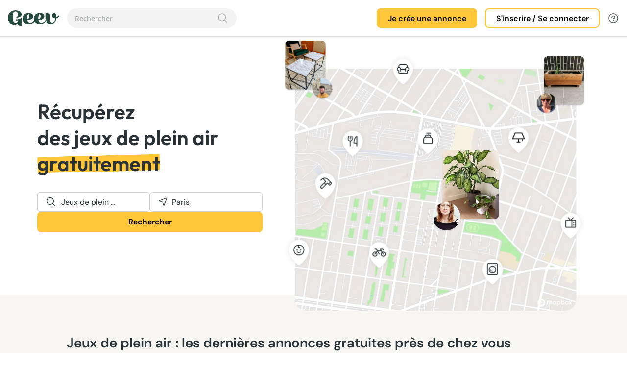

--- FILE ---
content_type: text/html; charset=utf-8
request_url: https://www.geev.com/fr/annonces-gratuites/jardin-et-exterieur/jeux-de-plein-air
body_size: 45924
content:
<!DOCTYPE html><html lang="fr" data-critters-container><head>
    <title>Jeux de plein air : Tous les objets d'occasion gratuits sur Geev !</title>
    <base href="/">
    <meta charset="utf-8">
    <meta name="viewport" content="width=device-width, initial-scale=1">
    <meta property="og:title" content="Jeux de plein air : Tous les objets d'occasion gratuits sur Geev !">
    <meta property="og:description" content="landing_meta_description_category">
    <meta property="og:image" content="metadata_home_description">
    <meta property="og:type" content="article">
    <link rel="icon" type="image/png" href="https://static.geev.com/assets/img/favicon/favicon-geev.png">
    <script src="https://accounts.google.com/gsi/client" async></script>
    <link rel="preconnect" href="https://static.geev.com">
    <link rel="preconnect" href="https://fonts.googleapis.com">
    <link rel="preconnect" href="https://fonts.gstatic.com" crossorigin>
    <style>@font-face{font-family:'Arima Madurai';font-style:normal;font-weight:400;font-display:swap;src:url(https://fonts.gstatic.com/s/arimamadurai/v16/t5tmIRoeKYORG0WNMgnC3seB3SjPr6OH.woff2) format('woff2');unicode-range:U+0964-0965, U+0B82-0BFA, U+200C-200D, U+20B9, U+25CC;}@font-face{font-family:'Arima Madurai';font-style:normal;font-weight:400;font-display:swap;src:url(https://fonts.gstatic.com/s/arimamadurai/v16/t5tmIRoeKYORG0WNMgnC3seB3THPr6OH.woff2) format('woff2');unicode-range:U+0102-0103, U+0110-0111, U+0128-0129, U+0168-0169, U+01A0-01A1, U+01AF-01B0, U+0300-0301, U+0303-0304, U+0308-0309, U+0323, U+0329, U+1EA0-1EF9, U+20AB;}@font-face{font-family:'Arima Madurai';font-style:normal;font-weight:400;font-display:swap;src:url(https://fonts.gstatic.com/s/arimamadurai/v16/t5tmIRoeKYORG0WNMgnC3seB3TDPr6OH.woff2) format('woff2');unicode-range:U+0100-02BA, U+02BD-02C5, U+02C7-02CC, U+02CE-02D7, U+02DD-02FF, U+0304, U+0308, U+0329, U+1D00-1DBF, U+1E00-1E9F, U+1EF2-1EFF, U+2020, U+20A0-20AB, U+20AD-20C0, U+2113, U+2C60-2C7F, U+A720-A7FF;}@font-face{font-family:'Arima Madurai';font-style:normal;font-weight:400;font-display:swap;src:url(https://fonts.gstatic.com/s/arimamadurai/v16/t5tmIRoeKYORG0WNMgnC3seB3T7Prw.woff2) format('woff2');unicode-range:U+0000-00FF, U+0131, U+0152-0153, U+02BB-02BC, U+02C6, U+02DA, U+02DC, U+0304, U+0308, U+0329, U+2000-206F, U+20AC, U+2122, U+2191, U+2193, U+2212, U+2215, U+FEFF, U+FFFD;}@font-face{font-family:'Arima Madurai';font-style:normal;font-weight:700;font-display:swap;src:url(https://fonts.gstatic.com/s/arimamadurai/v16/t5t7IRoeKYORG0WNMgnC3seB1YXquoqmfyca.woff2) format('woff2');unicode-range:U+0964-0965, U+0B82-0BFA, U+200C-200D, U+20B9, U+25CC;}@font-face{font-family:'Arima Madurai';font-style:normal;font-weight:700;font-display:swap;src:url(https://fonts.gstatic.com/s/arimamadurai/v16/t5t7IRoeKYORG0WNMgnC3seB1YXqupOmfyca.woff2) format('woff2');unicode-range:U+0102-0103, U+0110-0111, U+0128-0129, U+0168-0169, U+01A0-01A1, U+01AF-01B0, U+0300-0301, U+0303-0304, U+0308-0309, U+0323, U+0329, U+1EA0-1EF9, U+20AB;}@font-face{font-family:'Arima Madurai';font-style:normal;font-weight:700;font-display:swap;src:url(https://fonts.gstatic.com/s/arimamadurai/v16/t5t7IRoeKYORG0WNMgnC3seB1YXqupKmfyca.woff2) format('woff2');unicode-range:U+0100-02BA, U+02BD-02C5, U+02C7-02CC, U+02CE-02D7, U+02DD-02FF, U+0304, U+0308, U+0329, U+1D00-1DBF, U+1E00-1E9F, U+1EF2-1EFF, U+2020, U+20A0-20AB, U+20AD-20C0, U+2113, U+2C60-2C7F, U+A720-A7FF;}@font-face{font-family:'Arima Madurai';font-style:normal;font-weight:700;font-display:swap;src:url(https://fonts.gstatic.com/s/arimamadurai/v16/t5t7IRoeKYORG0WNMgnC3seB1YXqupymfw.woff2) format('woff2');unicode-range:U+0000-00FF, U+0131, U+0152-0153, U+02BB-02BC, U+02C6, U+02DA, U+02DC, U+0304, U+0308, U+0329, U+2000-206F, U+20AC, U+2122, U+2191, U+2193, U+2212, U+2215, U+FEFF, U+FFFD;}</style>
    <style>@font-face{font-family:'Inter';font-style:normal;font-weight:100 900;font-display:swap;src:url(https://fonts.gstatic.com/s/inter/v20/UcC73FwrK3iLTeHuS_nVMrMxCp50SjIa2JL7SUc.woff2) format('woff2');unicode-range:U+0460-052F, U+1C80-1C8A, U+20B4, U+2DE0-2DFF, U+A640-A69F, U+FE2E-FE2F;}@font-face{font-family:'Inter';font-style:normal;font-weight:100 900;font-display:swap;src:url(https://fonts.gstatic.com/s/inter/v20/UcC73FwrK3iLTeHuS_nVMrMxCp50SjIa0ZL7SUc.woff2) format('woff2');unicode-range:U+0301, U+0400-045F, U+0490-0491, U+04B0-04B1, U+2116;}@font-face{font-family:'Inter';font-style:normal;font-weight:100 900;font-display:swap;src:url(https://fonts.gstatic.com/s/inter/v20/UcC73FwrK3iLTeHuS_nVMrMxCp50SjIa2ZL7SUc.woff2) format('woff2');unicode-range:U+1F00-1FFF;}@font-face{font-family:'Inter';font-style:normal;font-weight:100 900;font-display:swap;src:url(https://fonts.gstatic.com/s/inter/v20/UcC73FwrK3iLTeHuS_nVMrMxCp50SjIa1pL7SUc.woff2) format('woff2');unicode-range:U+0370-0377, U+037A-037F, U+0384-038A, U+038C, U+038E-03A1, U+03A3-03FF;}@font-face{font-family:'Inter';font-style:normal;font-weight:100 900;font-display:swap;src:url(https://fonts.gstatic.com/s/inter/v20/UcC73FwrK3iLTeHuS_nVMrMxCp50SjIa2pL7SUc.woff2) format('woff2');unicode-range:U+0102-0103, U+0110-0111, U+0128-0129, U+0168-0169, U+01A0-01A1, U+01AF-01B0, U+0300-0301, U+0303-0304, U+0308-0309, U+0323, U+0329, U+1EA0-1EF9, U+20AB;}@font-face{font-family:'Inter';font-style:normal;font-weight:100 900;font-display:swap;src:url(https://fonts.gstatic.com/s/inter/v20/UcC73FwrK3iLTeHuS_nVMrMxCp50SjIa25L7SUc.woff2) format('woff2');unicode-range:U+0100-02BA, U+02BD-02C5, U+02C7-02CC, U+02CE-02D7, U+02DD-02FF, U+0304, U+0308, U+0329, U+1D00-1DBF, U+1E00-1E9F, U+1EF2-1EFF, U+2020, U+20A0-20AB, U+20AD-20C0, U+2113, U+2C60-2C7F, U+A720-A7FF;}@font-face{font-family:'Inter';font-style:normal;font-weight:100 900;font-display:swap;src:url(https://fonts.gstatic.com/s/inter/v20/UcC73FwrK3iLTeHuS_nVMrMxCp50SjIa1ZL7.woff2) format('woff2');unicode-range:U+0000-00FF, U+0131, U+0152-0153, U+02BB-02BC, U+02C6, U+02DA, U+02DC, U+0304, U+0308, U+0329, U+2000-206F, U+20AC, U+2122, U+2191, U+2193, U+2212, U+2215, U+FEFF, U+FFFD;}</style>
    <style>@font-face{font-family:'Outfit';font-style:normal;font-weight:100 900;font-display:swap;src:url(https://fonts.gstatic.com/s/outfit/v15/QGYvz_MVcBeNP4NJuktqQ4E.woff2) format('woff2');unicode-range:U+0100-02BA, U+02BD-02C5, U+02C7-02CC, U+02CE-02D7, U+02DD-02FF, U+0304, U+0308, U+0329, U+1D00-1DBF, U+1E00-1E9F, U+1EF2-1EFF, U+2020, U+20A0-20AB, U+20AD-20C0, U+2113, U+2C60-2C7F, U+A720-A7FF;}@font-face{font-family:'Outfit';font-style:normal;font-weight:100 900;font-display:swap;src:url(https://fonts.gstatic.com/s/outfit/v15/QGYvz_MVcBeNP4NJtEtq.woff2) format('woff2');unicode-range:U+0000-00FF, U+0131, U+0152-0153, U+02BB-02BC, U+02C6, U+02DA, U+02DC, U+0304, U+0308, U+0329, U+2000-206F, U+20AC, U+2122, U+2191, U+2193, U+2212, U+2215, U+FEFF, U+FFFD;}</style>
    <style>@font-face{font-family:'DM Sans';font-style:italic;font-weight:100 1000;font-display:swap;src:url(https://fonts.gstatic.com/s/dmsans/v17/rP2Fp2ywxg089UriCZa4ET-DNl0.woff2) format('woff2');unicode-range:U+0100-02BA, U+02BD-02C5, U+02C7-02CC, U+02CE-02D7, U+02DD-02FF, U+0304, U+0308, U+0329, U+1D00-1DBF, U+1E00-1E9F, U+1EF2-1EFF, U+2020, U+20A0-20AB, U+20AD-20C0, U+2113, U+2C60-2C7F, U+A720-A7FF;}@font-face{font-family:'DM Sans';font-style:italic;font-weight:100 1000;font-display:swap;src:url(https://fonts.gstatic.com/s/dmsans/v17/rP2Fp2ywxg089UriCZa4Hz-D.woff2) format('woff2');unicode-range:U+0000-00FF, U+0131, U+0152-0153, U+02BB-02BC, U+02C6, U+02DA, U+02DC, U+0304, U+0308, U+0329, U+2000-206F, U+20AC, U+2122, U+2191, U+2193, U+2212, U+2215, U+FEFF, U+FFFD;}@font-face{font-family:'DM Sans';font-style:normal;font-weight:100 1000;font-display:swap;src:url(https://fonts.gstatic.com/s/dmsans/v17/rP2Hp2ywxg089UriCZ2IHSeH.woff2) format('woff2');unicode-range:U+0100-02BA, U+02BD-02C5, U+02C7-02CC, U+02CE-02D7, U+02DD-02FF, U+0304, U+0308, U+0329, U+1D00-1DBF, U+1E00-1E9F, U+1EF2-1EFF, U+2020, U+20A0-20AB, U+20AD-20C0, U+2113, U+2C60-2C7F, U+A720-A7FF;}@font-face{font-family:'DM Sans';font-style:normal;font-weight:100 1000;font-display:swap;src:url(https://fonts.gstatic.com/s/dmsans/v17/rP2Hp2ywxg089UriCZOIHQ.woff2) format('woff2');unicode-range:U+0000-00FF, U+0131, U+0152-0153, U+02BB-02BC, U+02C6, U+02DA, U+02DC, U+0304, U+0308, U+0329, U+2000-206F, U+20AC, U+2122, U+2191, U+2193, U+2212, U+2215, U+FEFF, U+FFFD;}</style>
    <style>@font-face{font-family:'Open Sans';font-style:normal;font-weight:300;font-stretch:100%;font-display:swap;src:url(https://fonts.gstatic.com/s/opensans/v44/memvYaGs126MiZpBA-UvWbX2vVnXBbObj2OVTSKmu1aB.woff2) format('woff2');unicode-range:U+0460-052F, U+1C80-1C8A, U+20B4, U+2DE0-2DFF, U+A640-A69F, U+FE2E-FE2F;}@font-face{font-family:'Open Sans';font-style:normal;font-weight:300;font-stretch:100%;font-display:swap;src:url(https://fonts.gstatic.com/s/opensans/v44/memvYaGs126MiZpBA-UvWbX2vVnXBbObj2OVTSumu1aB.woff2) format('woff2');unicode-range:U+0301, U+0400-045F, U+0490-0491, U+04B0-04B1, U+2116;}@font-face{font-family:'Open Sans';font-style:normal;font-weight:300;font-stretch:100%;font-display:swap;src:url(https://fonts.gstatic.com/s/opensans/v44/memvYaGs126MiZpBA-UvWbX2vVnXBbObj2OVTSOmu1aB.woff2) format('woff2');unicode-range:U+1F00-1FFF;}@font-face{font-family:'Open Sans';font-style:normal;font-weight:300;font-stretch:100%;font-display:swap;src:url(https://fonts.gstatic.com/s/opensans/v44/memvYaGs126MiZpBA-UvWbX2vVnXBbObj2OVTSymu1aB.woff2) format('woff2');unicode-range:U+0370-0377, U+037A-037F, U+0384-038A, U+038C, U+038E-03A1, U+03A3-03FF;}@font-face{font-family:'Open Sans';font-style:normal;font-weight:300;font-stretch:100%;font-display:swap;src:url(https://fonts.gstatic.com/s/opensans/v44/memvYaGs126MiZpBA-UvWbX2vVnXBbObj2OVTS2mu1aB.woff2) format('woff2');unicode-range:U+0307-0308, U+0590-05FF, U+200C-2010, U+20AA, U+25CC, U+FB1D-FB4F;}@font-face{font-family:'Open Sans';font-style:normal;font-weight:300;font-stretch:100%;font-display:swap;src:url(https://fonts.gstatic.com/s/opensans/v44/memvYaGs126MiZpBA-UvWbX2vVnXBbObj2OVTVOmu1aB.woff2) format('woff2');unicode-range:U+0302-0303, U+0305, U+0307-0308, U+0310, U+0312, U+0315, U+031A, U+0326-0327, U+032C, U+032F-0330, U+0332-0333, U+0338, U+033A, U+0346, U+034D, U+0391-03A1, U+03A3-03A9, U+03B1-03C9, U+03D1, U+03D5-03D6, U+03F0-03F1, U+03F4-03F5, U+2016-2017, U+2034-2038, U+203C, U+2040, U+2043, U+2047, U+2050, U+2057, U+205F, U+2070-2071, U+2074-208E, U+2090-209C, U+20D0-20DC, U+20E1, U+20E5-20EF, U+2100-2112, U+2114-2115, U+2117-2121, U+2123-214F, U+2190, U+2192, U+2194-21AE, U+21B0-21E5, U+21F1-21F2, U+21F4-2211, U+2213-2214, U+2216-22FF, U+2308-230B, U+2310, U+2319, U+231C-2321, U+2336-237A, U+237C, U+2395, U+239B-23B7, U+23D0, U+23DC-23E1, U+2474-2475, U+25AF, U+25B3, U+25B7, U+25BD, U+25C1, U+25CA, U+25CC, U+25FB, U+266D-266F, U+27C0-27FF, U+2900-2AFF, U+2B0E-2B11, U+2B30-2B4C, U+2BFE, U+3030, U+FF5B, U+FF5D, U+1D400-1D7FF, U+1EE00-1EEFF;}@font-face{font-family:'Open Sans';font-style:normal;font-weight:300;font-stretch:100%;font-display:swap;src:url(https://fonts.gstatic.com/s/opensans/v44/memvYaGs126MiZpBA-UvWbX2vVnXBbObj2OVTUGmu1aB.woff2) format('woff2');unicode-range:U+0001-000C, U+000E-001F, U+007F-009F, U+20DD-20E0, U+20E2-20E4, U+2150-218F, U+2190, U+2192, U+2194-2199, U+21AF, U+21E6-21F0, U+21F3, U+2218-2219, U+2299, U+22C4-22C6, U+2300-243F, U+2440-244A, U+2460-24FF, U+25A0-27BF, U+2800-28FF, U+2921-2922, U+2981, U+29BF, U+29EB, U+2B00-2BFF, U+4DC0-4DFF, U+FFF9-FFFB, U+10140-1018E, U+10190-1019C, U+101A0, U+101D0-101FD, U+102E0-102FB, U+10E60-10E7E, U+1D2C0-1D2D3, U+1D2E0-1D37F, U+1F000-1F0FF, U+1F100-1F1AD, U+1F1E6-1F1FF, U+1F30D-1F30F, U+1F315, U+1F31C, U+1F31E, U+1F320-1F32C, U+1F336, U+1F378, U+1F37D, U+1F382, U+1F393-1F39F, U+1F3A7-1F3A8, U+1F3AC-1F3AF, U+1F3C2, U+1F3C4-1F3C6, U+1F3CA-1F3CE, U+1F3D4-1F3E0, U+1F3ED, U+1F3F1-1F3F3, U+1F3F5-1F3F7, U+1F408, U+1F415, U+1F41F, U+1F426, U+1F43F, U+1F441-1F442, U+1F444, U+1F446-1F449, U+1F44C-1F44E, U+1F453, U+1F46A, U+1F47D, U+1F4A3, U+1F4B0, U+1F4B3, U+1F4B9, U+1F4BB, U+1F4BF, U+1F4C8-1F4CB, U+1F4D6, U+1F4DA, U+1F4DF, U+1F4E3-1F4E6, U+1F4EA-1F4ED, U+1F4F7, U+1F4F9-1F4FB, U+1F4FD-1F4FE, U+1F503, U+1F507-1F50B, U+1F50D, U+1F512-1F513, U+1F53E-1F54A, U+1F54F-1F5FA, U+1F610, U+1F650-1F67F, U+1F687, U+1F68D, U+1F691, U+1F694, U+1F698, U+1F6AD, U+1F6B2, U+1F6B9-1F6BA, U+1F6BC, U+1F6C6-1F6CF, U+1F6D3-1F6D7, U+1F6E0-1F6EA, U+1F6F0-1F6F3, U+1F6F7-1F6FC, U+1F700-1F7FF, U+1F800-1F80B, U+1F810-1F847, U+1F850-1F859, U+1F860-1F887, U+1F890-1F8AD, U+1F8B0-1F8BB, U+1F8C0-1F8C1, U+1F900-1F90B, U+1F93B, U+1F946, U+1F984, U+1F996, U+1F9E9, U+1FA00-1FA6F, U+1FA70-1FA7C, U+1FA80-1FA89, U+1FA8F-1FAC6, U+1FACE-1FADC, U+1FADF-1FAE9, U+1FAF0-1FAF8, U+1FB00-1FBFF;}@font-face{font-family:'Open Sans';font-style:normal;font-weight:300;font-stretch:100%;font-display:swap;src:url(https://fonts.gstatic.com/s/opensans/v44/memvYaGs126MiZpBA-UvWbX2vVnXBbObj2OVTSCmu1aB.woff2) format('woff2');unicode-range:U+0102-0103, U+0110-0111, U+0128-0129, U+0168-0169, U+01A0-01A1, U+01AF-01B0, U+0300-0301, U+0303-0304, U+0308-0309, U+0323, U+0329, U+1EA0-1EF9, U+20AB;}@font-face{font-family:'Open Sans';font-style:normal;font-weight:300;font-stretch:100%;font-display:swap;src:url(https://fonts.gstatic.com/s/opensans/v44/memvYaGs126MiZpBA-UvWbX2vVnXBbObj2OVTSGmu1aB.woff2) format('woff2');unicode-range:U+0100-02BA, U+02BD-02C5, U+02C7-02CC, U+02CE-02D7, U+02DD-02FF, U+0304, U+0308, U+0329, U+1D00-1DBF, U+1E00-1E9F, U+1EF2-1EFF, U+2020, U+20A0-20AB, U+20AD-20C0, U+2113, U+2C60-2C7F, U+A720-A7FF;}@font-face{font-family:'Open Sans';font-style:normal;font-weight:300;font-stretch:100%;font-display:swap;src:url(https://fonts.gstatic.com/s/opensans/v44/memvYaGs126MiZpBA-UvWbX2vVnXBbObj2OVTS-muw.woff2) format('woff2');unicode-range:U+0000-00FF, U+0131, U+0152-0153, U+02BB-02BC, U+02C6, U+02DA, U+02DC, U+0304, U+0308, U+0329, U+2000-206F, U+20AC, U+2122, U+2191, U+2193, U+2212, U+2215, U+FEFF, U+FFFD;}@font-face{font-family:'Open Sans';font-style:normal;font-weight:400;font-stretch:100%;font-display:swap;src:url(https://fonts.gstatic.com/s/opensans/v44/memvYaGs126MiZpBA-UvWbX2vVnXBbObj2OVTSKmu1aB.woff2) format('woff2');unicode-range:U+0460-052F, U+1C80-1C8A, U+20B4, U+2DE0-2DFF, U+A640-A69F, U+FE2E-FE2F;}@font-face{font-family:'Open Sans';font-style:normal;font-weight:400;font-stretch:100%;font-display:swap;src:url(https://fonts.gstatic.com/s/opensans/v44/memvYaGs126MiZpBA-UvWbX2vVnXBbObj2OVTSumu1aB.woff2) format('woff2');unicode-range:U+0301, U+0400-045F, U+0490-0491, U+04B0-04B1, U+2116;}@font-face{font-family:'Open Sans';font-style:normal;font-weight:400;font-stretch:100%;font-display:swap;src:url(https://fonts.gstatic.com/s/opensans/v44/memvYaGs126MiZpBA-UvWbX2vVnXBbObj2OVTSOmu1aB.woff2) format('woff2');unicode-range:U+1F00-1FFF;}@font-face{font-family:'Open Sans';font-style:normal;font-weight:400;font-stretch:100%;font-display:swap;src:url(https://fonts.gstatic.com/s/opensans/v44/memvYaGs126MiZpBA-UvWbX2vVnXBbObj2OVTSymu1aB.woff2) format('woff2');unicode-range:U+0370-0377, U+037A-037F, U+0384-038A, U+038C, U+038E-03A1, U+03A3-03FF;}@font-face{font-family:'Open Sans';font-style:normal;font-weight:400;font-stretch:100%;font-display:swap;src:url(https://fonts.gstatic.com/s/opensans/v44/memvYaGs126MiZpBA-UvWbX2vVnXBbObj2OVTS2mu1aB.woff2) format('woff2');unicode-range:U+0307-0308, U+0590-05FF, U+200C-2010, U+20AA, U+25CC, U+FB1D-FB4F;}@font-face{font-family:'Open Sans';font-style:normal;font-weight:400;font-stretch:100%;font-display:swap;src:url(https://fonts.gstatic.com/s/opensans/v44/memvYaGs126MiZpBA-UvWbX2vVnXBbObj2OVTVOmu1aB.woff2) format('woff2');unicode-range:U+0302-0303, U+0305, U+0307-0308, U+0310, U+0312, U+0315, U+031A, U+0326-0327, U+032C, U+032F-0330, U+0332-0333, U+0338, U+033A, U+0346, U+034D, U+0391-03A1, U+03A3-03A9, U+03B1-03C9, U+03D1, U+03D5-03D6, U+03F0-03F1, U+03F4-03F5, U+2016-2017, U+2034-2038, U+203C, U+2040, U+2043, U+2047, U+2050, U+2057, U+205F, U+2070-2071, U+2074-208E, U+2090-209C, U+20D0-20DC, U+20E1, U+20E5-20EF, U+2100-2112, U+2114-2115, U+2117-2121, U+2123-214F, U+2190, U+2192, U+2194-21AE, U+21B0-21E5, U+21F1-21F2, U+21F4-2211, U+2213-2214, U+2216-22FF, U+2308-230B, U+2310, U+2319, U+231C-2321, U+2336-237A, U+237C, U+2395, U+239B-23B7, U+23D0, U+23DC-23E1, U+2474-2475, U+25AF, U+25B3, U+25B7, U+25BD, U+25C1, U+25CA, U+25CC, U+25FB, U+266D-266F, U+27C0-27FF, U+2900-2AFF, U+2B0E-2B11, U+2B30-2B4C, U+2BFE, U+3030, U+FF5B, U+FF5D, U+1D400-1D7FF, U+1EE00-1EEFF;}@font-face{font-family:'Open Sans';font-style:normal;font-weight:400;font-stretch:100%;font-display:swap;src:url(https://fonts.gstatic.com/s/opensans/v44/memvYaGs126MiZpBA-UvWbX2vVnXBbObj2OVTUGmu1aB.woff2) format('woff2');unicode-range:U+0001-000C, U+000E-001F, U+007F-009F, U+20DD-20E0, U+20E2-20E4, U+2150-218F, U+2190, U+2192, U+2194-2199, U+21AF, U+21E6-21F0, U+21F3, U+2218-2219, U+2299, U+22C4-22C6, U+2300-243F, U+2440-244A, U+2460-24FF, U+25A0-27BF, U+2800-28FF, U+2921-2922, U+2981, U+29BF, U+29EB, U+2B00-2BFF, U+4DC0-4DFF, U+FFF9-FFFB, U+10140-1018E, U+10190-1019C, U+101A0, U+101D0-101FD, U+102E0-102FB, U+10E60-10E7E, U+1D2C0-1D2D3, U+1D2E0-1D37F, U+1F000-1F0FF, U+1F100-1F1AD, U+1F1E6-1F1FF, U+1F30D-1F30F, U+1F315, U+1F31C, U+1F31E, U+1F320-1F32C, U+1F336, U+1F378, U+1F37D, U+1F382, U+1F393-1F39F, U+1F3A7-1F3A8, U+1F3AC-1F3AF, U+1F3C2, U+1F3C4-1F3C6, U+1F3CA-1F3CE, U+1F3D4-1F3E0, U+1F3ED, U+1F3F1-1F3F3, U+1F3F5-1F3F7, U+1F408, U+1F415, U+1F41F, U+1F426, U+1F43F, U+1F441-1F442, U+1F444, U+1F446-1F449, U+1F44C-1F44E, U+1F453, U+1F46A, U+1F47D, U+1F4A3, U+1F4B0, U+1F4B3, U+1F4B9, U+1F4BB, U+1F4BF, U+1F4C8-1F4CB, U+1F4D6, U+1F4DA, U+1F4DF, U+1F4E3-1F4E6, U+1F4EA-1F4ED, U+1F4F7, U+1F4F9-1F4FB, U+1F4FD-1F4FE, U+1F503, U+1F507-1F50B, U+1F50D, U+1F512-1F513, U+1F53E-1F54A, U+1F54F-1F5FA, U+1F610, U+1F650-1F67F, U+1F687, U+1F68D, U+1F691, U+1F694, U+1F698, U+1F6AD, U+1F6B2, U+1F6B9-1F6BA, U+1F6BC, U+1F6C6-1F6CF, U+1F6D3-1F6D7, U+1F6E0-1F6EA, U+1F6F0-1F6F3, U+1F6F7-1F6FC, U+1F700-1F7FF, U+1F800-1F80B, U+1F810-1F847, U+1F850-1F859, U+1F860-1F887, U+1F890-1F8AD, U+1F8B0-1F8BB, U+1F8C0-1F8C1, U+1F900-1F90B, U+1F93B, U+1F946, U+1F984, U+1F996, U+1F9E9, U+1FA00-1FA6F, U+1FA70-1FA7C, U+1FA80-1FA89, U+1FA8F-1FAC6, U+1FACE-1FADC, U+1FADF-1FAE9, U+1FAF0-1FAF8, U+1FB00-1FBFF;}@font-face{font-family:'Open Sans';font-style:normal;font-weight:400;font-stretch:100%;font-display:swap;src:url(https://fonts.gstatic.com/s/opensans/v44/memvYaGs126MiZpBA-UvWbX2vVnXBbObj2OVTSCmu1aB.woff2) format('woff2');unicode-range:U+0102-0103, U+0110-0111, U+0128-0129, U+0168-0169, U+01A0-01A1, U+01AF-01B0, U+0300-0301, U+0303-0304, U+0308-0309, U+0323, U+0329, U+1EA0-1EF9, U+20AB;}@font-face{font-family:'Open Sans';font-style:normal;font-weight:400;font-stretch:100%;font-display:swap;src:url(https://fonts.gstatic.com/s/opensans/v44/memvYaGs126MiZpBA-UvWbX2vVnXBbObj2OVTSGmu1aB.woff2) format('woff2');unicode-range:U+0100-02BA, U+02BD-02C5, U+02C7-02CC, U+02CE-02D7, U+02DD-02FF, U+0304, U+0308, U+0329, U+1D00-1DBF, U+1E00-1E9F, U+1EF2-1EFF, U+2020, U+20A0-20AB, U+20AD-20C0, U+2113, U+2C60-2C7F, U+A720-A7FF;}@font-face{font-family:'Open Sans';font-style:normal;font-weight:400;font-stretch:100%;font-display:swap;src:url(https://fonts.gstatic.com/s/opensans/v44/memvYaGs126MiZpBA-UvWbX2vVnXBbObj2OVTS-muw.woff2) format('woff2');unicode-range:U+0000-00FF, U+0131, U+0152-0153, U+02BB-02BC, U+02C6, U+02DA, U+02DC, U+0304, U+0308, U+0329, U+2000-206F, U+20AC, U+2122, U+2191, U+2193, U+2212, U+2215, U+FEFF, U+FFFD;}@font-face{font-family:'Open Sans';font-style:normal;font-weight:500;font-stretch:100%;font-display:swap;src:url(https://fonts.gstatic.com/s/opensans/v44/memvYaGs126MiZpBA-UvWbX2vVnXBbObj2OVTSKmu1aB.woff2) format('woff2');unicode-range:U+0460-052F, U+1C80-1C8A, U+20B4, U+2DE0-2DFF, U+A640-A69F, U+FE2E-FE2F;}@font-face{font-family:'Open Sans';font-style:normal;font-weight:500;font-stretch:100%;font-display:swap;src:url(https://fonts.gstatic.com/s/opensans/v44/memvYaGs126MiZpBA-UvWbX2vVnXBbObj2OVTSumu1aB.woff2) format('woff2');unicode-range:U+0301, U+0400-045F, U+0490-0491, U+04B0-04B1, U+2116;}@font-face{font-family:'Open Sans';font-style:normal;font-weight:500;font-stretch:100%;font-display:swap;src:url(https://fonts.gstatic.com/s/opensans/v44/memvYaGs126MiZpBA-UvWbX2vVnXBbObj2OVTSOmu1aB.woff2) format('woff2');unicode-range:U+1F00-1FFF;}@font-face{font-family:'Open Sans';font-style:normal;font-weight:500;font-stretch:100%;font-display:swap;src:url(https://fonts.gstatic.com/s/opensans/v44/memvYaGs126MiZpBA-UvWbX2vVnXBbObj2OVTSymu1aB.woff2) format('woff2');unicode-range:U+0370-0377, U+037A-037F, U+0384-038A, U+038C, U+038E-03A1, U+03A3-03FF;}@font-face{font-family:'Open Sans';font-style:normal;font-weight:500;font-stretch:100%;font-display:swap;src:url(https://fonts.gstatic.com/s/opensans/v44/memvYaGs126MiZpBA-UvWbX2vVnXBbObj2OVTS2mu1aB.woff2) format('woff2');unicode-range:U+0307-0308, U+0590-05FF, U+200C-2010, U+20AA, U+25CC, U+FB1D-FB4F;}@font-face{font-family:'Open Sans';font-style:normal;font-weight:500;font-stretch:100%;font-display:swap;src:url(https://fonts.gstatic.com/s/opensans/v44/memvYaGs126MiZpBA-UvWbX2vVnXBbObj2OVTVOmu1aB.woff2) format('woff2');unicode-range:U+0302-0303, U+0305, U+0307-0308, U+0310, U+0312, U+0315, U+031A, U+0326-0327, U+032C, U+032F-0330, U+0332-0333, U+0338, U+033A, U+0346, U+034D, U+0391-03A1, U+03A3-03A9, U+03B1-03C9, U+03D1, U+03D5-03D6, U+03F0-03F1, U+03F4-03F5, U+2016-2017, U+2034-2038, U+203C, U+2040, U+2043, U+2047, U+2050, U+2057, U+205F, U+2070-2071, U+2074-208E, U+2090-209C, U+20D0-20DC, U+20E1, U+20E5-20EF, U+2100-2112, U+2114-2115, U+2117-2121, U+2123-214F, U+2190, U+2192, U+2194-21AE, U+21B0-21E5, U+21F1-21F2, U+21F4-2211, U+2213-2214, U+2216-22FF, U+2308-230B, U+2310, U+2319, U+231C-2321, U+2336-237A, U+237C, U+2395, U+239B-23B7, U+23D0, U+23DC-23E1, U+2474-2475, U+25AF, U+25B3, U+25B7, U+25BD, U+25C1, U+25CA, U+25CC, U+25FB, U+266D-266F, U+27C0-27FF, U+2900-2AFF, U+2B0E-2B11, U+2B30-2B4C, U+2BFE, U+3030, U+FF5B, U+FF5D, U+1D400-1D7FF, U+1EE00-1EEFF;}@font-face{font-family:'Open Sans';font-style:normal;font-weight:500;font-stretch:100%;font-display:swap;src:url(https://fonts.gstatic.com/s/opensans/v44/memvYaGs126MiZpBA-UvWbX2vVnXBbObj2OVTUGmu1aB.woff2) format('woff2');unicode-range:U+0001-000C, U+000E-001F, U+007F-009F, U+20DD-20E0, U+20E2-20E4, U+2150-218F, U+2190, U+2192, U+2194-2199, U+21AF, U+21E6-21F0, U+21F3, U+2218-2219, U+2299, U+22C4-22C6, U+2300-243F, U+2440-244A, U+2460-24FF, U+25A0-27BF, U+2800-28FF, U+2921-2922, U+2981, U+29BF, U+29EB, U+2B00-2BFF, U+4DC0-4DFF, U+FFF9-FFFB, U+10140-1018E, U+10190-1019C, U+101A0, U+101D0-101FD, U+102E0-102FB, U+10E60-10E7E, U+1D2C0-1D2D3, U+1D2E0-1D37F, U+1F000-1F0FF, U+1F100-1F1AD, U+1F1E6-1F1FF, U+1F30D-1F30F, U+1F315, U+1F31C, U+1F31E, U+1F320-1F32C, U+1F336, U+1F378, U+1F37D, U+1F382, U+1F393-1F39F, U+1F3A7-1F3A8, U+1F3AC-1F3AF, U+1F3C2, U+1F3C4-1F3C6, U+1F3CA-1F3CE, U+1F3D4-1F3E0, U+1F3ED, U+1F3F1-1F3F3, U+1F3F5-1F3F7, U+1F408, U+1F415, U+1F41F, U+1F426, U+1F43F, U+1F441-1F442, U+1F444, U+1F446-1F449, U+1F44C-1F44E, U+1F453, U+1F46A, U+1F47D, U+1F4A3, U+1F4B0, U+1F4B3, U+1F4B9, U+1F4BB, U+1F4BF, U+1F4C8-1F4CB, U+1F4D6, U+1F4DA, U+1F4DF, U+1F4E3-1F4E6, U+1F4EA-1F4ED, U+1F4F7, U+1F4F9-1F4FB, U+1F4FD-1F4FE, U+1F503, U+1F507-1F50B, U+1F50D, U+1F512-1F513, U+1F53E-1F54A, U+1F54F-1F5FA, U+1F610, U+1F650-1F67F, U+1F687, U+1F68D, U+1F691, U+1F694, U+1F698, U+1F6AD, U+1F6B2, U+1F6B9-1F6BA, U+1F6BC, U+1F6C6-1F6CF, U+1F6D3-1F6D7, U+1F6E0-1F6EA, U+1F6F0-1F6F3, U+1F6F7-1F6FC, U+1F700-1F7FF, U+1F800-1F80B, U+1F810-1F847, U+1F850-1F859, U+1F860-1F887, U+1F890-1F8AD, U+1F8B0-1F8BB, U+1F8C0-1F8C1, U+1F900-1F90B, U+1F93B, U+1F946, U+1F984, U+1F996, U+1F9E9, U+1FA00-1FA6F, U+1FA70-1FA7C, U+1FA80-1FA89, U+1FA8F-1FAC6, U+1FACE-1FADC, U+1FADF-1FAE9, U+1FAF0-1FAF8, U+1FB00-1FBFF;}@font-face{font-family:'Open Sans';font-style:normal;font-weight:500;font-stretch:100%;font-display:swap;src:url(https://fonts.gstatic.com/s/opensans/v44/memvYaGs126MiZpBA-UvWbX2vVnXBbObj2OVTSCmu1aB.woff2) format('woff2');unicode-range:U+0102-0103, U+0110-0111, U+0128-0129, U+0168-0169, U+01A0-01A1, U+01AF-01B0, U+0300-0301, U+0303-0304, U+0308-0309, U+0323, U+0329, U+1EA0-1EF9, U+20AB;}@font-face{font-family:'Open Sans';font-style:normal;font-weight:500;font-stretch:100%;font-display:swap;src:url(https://fonts.gstatic.com/s/opensans/v44/memvYaGs126MiZpBA-UvWbX2vVnXBbObj2OVTSGmu1aB.woff2) format('woff2');unicode-range:U+0100-02BA, U+02BD-02C5, U+02C7-02CC, U+02CE-02D7, U+02DD-02FF, U+0304, U+0308, U+0329, U+1D00-1DBF, U+1E00-1E9F, U+1EF2-1EFF, U+2020, U+20A0-20AB, U+20AD-20C0, U+2113, U+2C60-2C7F, U+A720-A7FF;}@font-face{font-family:'Open Sans';font-style:normal;font-weight:500;font-stretch:100%;font-display:swap;src:url(https://fonts.gstatic.com/s/opensans/v44/memvYaGs126MiZpBA-UvWbX2vVnXBbObj2OVTS-muw.woff2) format('woff2');unicode-range:U+0000-00FF, U+0131, U+0152-0153, U+02BB-02BC, U+02C6, U+02DA, U+02DC, U+0304, U+0308, U+0329, U+2000-206F, U+20AC, U+2122, U+2191, U+2193, U+2212, U+2215, U+FEFF, U+FFFD;}@font-face{font-family:'Open Sans';font-style:normal;font-weight:600;font-stretch:100%;font-display:swap;src:url(https://fonts.gstatic.com/s/opensans/v44/memvYaGs126MiZpBA-UvWbX2vVnXBbObj2OVTSKmu1aB.woff2) format('woff2');unicode-range:U+0460-052F, U+1C80-1C8A, U+20B4, U+2DE0-2DFF, U+A640-A69F, U+FE2E-FE2F;}@font-face{font-family:'Open Sans';font-style:normal;font-weight:600;font-stretch:100%;font-display:swap;src:url(https://fonts.gstatic.com/s/opensans/v44/memvYaGs126MiZpBA-UvWbX2vVnXBbObj2OVTSumu1aB.woff2) format('woff2');unicode-range:U+0301, U+0400-045F, U+0490-0491, U+04B0-04B1, U+2116;}@font-face{font-family:'Open Sans';font-style:normal;font-weight:600;font-stretch:100%;font-display:swap;src:url(https://fonts.gstatic.com/s/opensans/v44/memvYaGs126MiZpBA-UvWbX2vVnXBbObj2OVTSOmu1aB.woff2) format('woff2');unicode-range:U+1F00-1FFF;}@font-face{font-family:'Open Sans';font-style:normal;font-weight:600;font-stretch:100%;font-display:swap;src:url(https://fonts.gstatic.com/s/opensans/v44/memvYaGs126MiZpBA-UvWbX2vVnXBbObj2OVTSymu1aB.woff2) format('woff2');unicode-range:U+0370-0377, U+037A-037F, U+0384-038A, U+038C, U+038E-03A1, U+03A3-03FF;}@font-face{font-family:'Open Sans';font-style:normal;font-weight:600;font-stretch:100%;font-display:swap;src:url(https://fonts.gstatic.com/s/opensans/v44/memvYaGs126MiZpBA-UvWbX2vVnXBbObj2OVTS2mu1aB.woff2) format('woff2');unicode-range:U+0307-0308, U+0590-05FF, U+200C-2010, U+20AA, U+25CC, U+FB1D-FB4F;}@font-face{font-family:'Open Sans';font-style:normal;font-weight:600;font-stretch:100%;font-display:swap;src:url(https://fonts.gstatic.com/s/opensans/v44/memvYaGs126MiZpBA-UvWbX2vVnXBbObj2OVTVOmu1aB.woff2) format('woff2');unicode-range:U+0302-0303, U+0305, U+0307-0308, U+0310, U+0312, U+0315, U+031A, U+0326-0327, U+032C, U+032F-0330, U+0332-0333, U+0338, U+033A, U+0346, U+034D, U+0391-03A1, U+03A3-03A9, U+03B1-03C9, U+03D1, U+03D5-03D6, U+03F0-03F1, U+03F4-03F5, U+2016-2017, U+2034-2038, U+203C, U+2040, U+2043, U+2047, U+2050, U+2057, U+205F, U+2070-2071, U+2074-208E, U+2090-209C, U+20D0-20DC, U+20E1, U+20E5-20EF, U+2100-2112, U+2114-2115, U+2117-2121, U+2123-214F, U+2190, U+2192, U+2194-21AE, U+21B0-21E5, U+21F1-21F2, U+21F4-2211, U+2213-2214, U+2216-22FF, U+2308-230B, U+2310, U+2319, U+231C-2321, U+2336-237A, U+237C, U+2395, U+239B-23B7, U+23D0, U+23DC-23E1, U+2474-2475, U+25AF, U+25B3, U+25B7, U+25BD, U+25C1, U+25CA, U+25CC, U+25FB, U+266D-266F, U+27C0-27FF, U+2900-2AFF, U+2B0E-2B11, U+2B30-2B4C, U+2BFE, U+3030, U+FF5B, U+FF5D, U+1D400-1D7FF, U+1EE00-1EEFF;}@font-face{font-family:'Open Sans';font-style:normal;font-weight:600;font-stretch:100%;font-display:swap;src:url(https://fonts.gstatic.com/s/opensans/v44/memvYaGs126MiZpBA-UvWbX2vVnXBbObj2OVTUGmu1aB.woff2) format('woff2');unicode-range:U+0001-000C, U+000E-001F, U+007F-009F, U+20DD-20E0, U+20E2-20E4, U+2150-218F, U+2190, U+2192, U+2194-2199, U+21AF, U+21E6-21F0, U+21F3, U+2218-2219, U+2299, U+22C4-22C6, U+2300-243F, U+2440-244A, U+2460-24FF, U+25A0-27BF, U+2800-28FF, U+2921-2922, U+2981, U+29BF, U+29EB, U+2B00-2BFF, U+4DC0-4DFF, U+FFF9-FFFB, U+10140-1018E, U+10190-1019C, U+101A0, U+101D0-101FD, U+102E0-102FB, U+10E60-10E7E, U+1D2C0-1D2D3, U+1D2E0-1D37F, U+1F000-1F0FF, U+1F100-1F1AD, U+1F1E6-1F1FF, U+1F30D-1F30F, U+1F315, U+1F31C, U+1F31E, U+1F320-1F32C, U+1F336, U+1F378, U+1F37D, U+1F382, U+1F393-1F39F, U+1F3A7-1F3A8, U+1F3AC-1F3AF, U+1F3C2, U+1F3C4-1F3C6, U+1F3CA-1F3CE, U+1F3D4-1F3E0, U+1F3ED, U+1F3F1-1F3F3, U+1F3F5-1F3F7, U+1F408, U+1F415, U+1F41F, U+1F426, U+1F43F, U+1F441-1F442, U+1F444, U+1F446-1F449, U+1F44C-1F44E, U+1F453, U+1F46A, U+1F47D, U+1F4A3, U+1F4B0, U+1F4B3, U+1F4B9, U+1F4BB, U+1F4BF, U+1F4C8-1F4CB, U+1F4D6, U+1F4DA, U+1F4DF, U+1F4E3-1F4E6, U+1F4EA-1F4ED, U+1F4F7, U+1F4F9-1F4FB, U+1F4FD-1F4FE, U+1F503, U+1F507-1F50B, U+1F50D, U+1F512-1F513, U+1F53E-1F54A, U+1F54F-1F5FA, U+1F610, U+1F650-1F67F, U+1F687, U+1F68D, U+1F691, U+1F694, U+1F698, U+1F6AD, U+1F6B2, U+1F6B9-1F6BA, U+1F6BC, U+1F6C6-1F6CF, U+1F6D3-1F6D7, U+1F6E0-1F6EA, U+1F6F0-1F6F3, U+1F6F7-1F6FC, U+1F700-1F7FF, U+1F800-1F80B, U+1F810-1F847, U+1F850-1F859, U+1F860-1F887, U+1F890-1F8AD, U+1F8B0-1F8BB, U+1F8C0-1F8C1, U+1F900-1F90B, U+1F93B, U+1F946, U+1F984, U+1F996, U+1F9E9, U+1FA00-1FA6F, U+1FA70-1FA7C, U+1FA80-1FA89, U+1FA8F-1FAC6, U+1FACE-1FADC, U+1FADF-1FAE9, U+1FAF0-1FAF8, U+1FB00-1FBFF;}@font-face{font-family:'Open Sans';font-style:normal;font-weight:600;font-stretch:100%;font-display:swap;src:url(https://fonts.gstatic.com/s/opensans/v44/memvYaGs126MiZpBA-UvWbX2vVnXBbObj2OVTSCmu1aB.woff2) format('woff2');unicode-range:U+0102-0103, U+0110-0111, U+0128-0129, U+0168-0169, U+01A0-01A1, U+01AF-01B0, U+0300-0301, U+0303-0304, U+0308-0309, U+0323, U+0329, U+1EA0-1EF9, U+20AB;}@font-face{font-family:'Open Sans';font-style:normal;font-weight:600;font-stretch:100%;font-display:swap;src:url(https://fonts.gstatic.com/s/opensans/v44/memvYaGs126MiZpBA-UvWbX2vVnXBbObj2OVTSGmu1aB.woff2) format('woff2');unicode-range:U+0100-02BA, U+02BD-02C5, U+02C7-02CC, U+02CE-02D7, U+02DD-02FF, U+0304, U+0308, U+0329, U+1D00-1DBF, U+1E00-1E9F, U+1EF2-1EFF, U+2020, U+20A0-20AB, U+20AD-20C0, U+2113, U+2C60-2C7F, U+A720-A7FF;}@font-face{font-family:'Open Sans';font-style:normal;font-weight:600;font-stretch:100%;font-display:swap;src:url(https://fonts.gstatic.com/s/opensans/v44/memvYaGs126MiZpBA-UvWbX2vVnXBbObj2OVTS-muw.woff2) format('woff2');unicode-range:U+0000-00FF, U+0131, U+0152-0153, U+02BB-02BC, U+02C6, U+02DA, U+02DC, U+0304, U+0308, U+0329, U+2000-206F, U+20AC, U+2122, U+2191, U+2193, U+2212, U+2215, U+FEFF, U+FFFD;}@font-face{font-family:'Open Sans';font-style:normal;font-weight:700;font-stretch:100%;font-display:swap;src:url(https://fonts.gstatic.com/s/opensans/v44/memvYaGs126MiZpBA-UvWbX2vVnXBbObj2OVTSKmu1aB.woff2) format('woff2');unicode-range:U+0460-052F, U+1C80-1C8A, U+20B4, U+2DE0-2DFF, U+A640-A69F, U+FE2E-FE2F;}@font-face{font-family:'Open Sans';font-style:normal;font-weight:700;font-stretch:100%;font-display:swap;src:url(https://fonts.gstatic.com/s/opensans/v44/memvYaGs126MiZpBA-UvWbX2vVnXBbObj2OVTSumu1aB.woff2) format('woff2');unicode-range:U+0301, U+0400-045F, U+0490-0491, U+04B0-04B1, U+2116;}@font-face{font-family:'Open Sans';font-style:normal;font-weight:700;font-stretch:100%;font-display:swap;src:url(https://fonts.gstatic.com/s/opensans/v44/memvYaGs126MiZpBA-UvWbX2vVnXBbObj2OVTSOmu1aB.woff2) format('woff2');unicode-range:U+1F00-1FFF;}@font-face{font-family:'Open Sans';font-style:normal;font-weight:700;font-stretch:100%;font-display:swap;src:url(https://fonts.gstatic.com/s/opensans/v44/memvYaGs126MiZpBA-UvWbX2vVnXBbObj2OVTSymu1aB.woff2) format('woff2');unicode-range:U+0370-0377, U+037A-037F, U+0384-038A, U+038C, U+038E-03A1, U+03A3-03FF;}@font-face{font-family:'Open Sans';font-style:normal;font-weight:700;font-stretch:100%;font-display:swap;src:url(https://fonts.gstatic.com/s/opensans/v44/memvYaGs126MiZpBA-UvWbX2vVnXBbObj2OVTS2mu1aB.woff2) format('woff2');unicode-range:U+0307-0308, U+0590-05FF, U+200C-2010, U+20AA, U+25CC, U+FB1D-FB4F;}@font-face{font-family:'Open Sans';font-style:normal;font-weight:700;font-stretch:100%;font-display:swap;src:url(https://fonts.gstatic.com/s/opensans/v44/memvYaGs126MiZpBA-UvWbX2vVnXBbObj2OVTVOmu1aB.woff2) format('woff2');unicode-range:U+0302-0303, U+0305, U+0307-0308, U+0310, U+0312, U+0315, U+031A, U+0326-0327, U+032C, U+032F-0330, U+0332-0333, U+0338, U+033A, U+0346, U+034D, U+0391-03A1, U+03A3-03A9, U+03B1-03C9, U+03D1, U+03D5-03D6, U+03F0-03F1, U+03F4-03F5, U+2016-2017, U+2034-2038, U+203C, U+2040, U+2043, U+2047, U+2050, U+2057, U+205F, U+2070-2071, U+2074-208E, U+2090-209C, U+20D0-20DC, U+20E1, U+20E5-20EF, U+2100-2112, U+2114-2115, U+2117-2121, U+2123-214F, U+2190, U+2192, U+2194-21AE, U+21B0-21E5, U+21F1-21F2, U+21F4-2211, U+2213-2214, U+2216-22FF, U+2308-230B, U+2310, U+2319, U+231C-2321, U+2336-237A, U+237C, U+2395, U+239B-23B7, U+23D0, U+23DC-23E1, U+2474-2475, U+25AF, U+25B3, U+25B7, U+25BD, U+25C1, U+25CA, U+25CC, U+25FB, U+266D-266F, U+27C0-27FF, U+2900-2AFF, U+2B0E-2B11, U+2B30-2B4C, U+2BFE, U+3030, U+FF5B, U+FF5D, U+1D400-1D7FF, U+1EE00-1EEFF;}@font-face{font-family:'Open Sans';font-style:normal;font-weight:700;font-stretch:100%;font-display:swap;src:url(https://fonts.gstatic.com/s/opensans/v44/memvYaGs126MiZpBA-UvWbX2vVnXBbObj2OVTUGmu1aB.woff2) format('woff2');unicode-range:U+0001-000C, U+000E-001F, U+007F-009F, U+20DD-20E0, U+20E2-20E4, U+2150-218F, U+2190, U+2192, U+2194-2199, U+21AF, U+21E6-21F0, U+21F3, U+2218-2219, U+2299, U+22C4-22C6, U+2300-243F, U+2440-244A, U+2460-24FF, U+25A0-27BF, U+2800-28FF, U+2921-2922, U+2981, U+29BF, U+29EB, U+2B00-2BFF, U+4DC0-4DFF, U+FFF9-FFFB, U+10140-1018E, U+10190-1019C, U+101A0, U+101D0-101FD, U+102E0-102FB, U+10E60-10E7E, U+1D2C0-1D2D3, U+1D2E0-1D37F, U+1F000-1F0FF, U+1F100-1F1AD, U+1F1E6-1F1FF, U+1F30D-1F30F, U+1F315, U+1F31C, U+1F31E, U+1F320-1F32C, U+1F336, U+1F378, U+1F37D, U+1F382, U+1F393-1F39F, U+1F3A7-1F3A8, U+1F3AC-1F3AF, U+1F3C2, U+1F3C4-1F3C6, U+1F3CA-1F3CE, U+1F3D4-1F3E0, U+1F3ED, U+1F3F1-1F3F3, U+1F3F5-1F3F7, U+1F408, U+1F415, U+1F41F, U+1F426, U+1F43F, U+1F441-1F442, U+1F444, U+1F446-1F449, U+1F44C-1F44E, U+1F453, U+1F46A, U+1F47D, U+1F4A3, U+1F4B0, U+1F4B3, U+1F4B9, U+1F4BB, U+1F4BF, U+1F4C8-1F4CB, U+1F4D6, U+1F4DA, U+1F4DF, U+1F4E3-1F4E6, U+1F4EA-1F4ED, U+1F4F7, U+1F4F9-1F4FB, U+1F4FD-1F4FE, U+1F503, U+1F507-1F50B, U+1F50D, U+1F512-1F513, U+1F53E-1F54A, U+1F54F-1F5FA, U+1F610, U+1F650-1F67F, U+1F687, U+1F68D, U+1F691, U+1F694, U+1F698, U+1F6AD, U+1F6B2, U+1F6B9-1F6BA, U+1F6BC, U+1F6C6-1F6CF, U+1F6D3-1F6D7, U+1F6E0-1F6EA, U+1F6F0-1F6F3, U+1F6F7-1F6FC, U+1F700-1F7FF, U+1F800-1F80B, U+1F810-1F847, U+1F850-1F859, U+1F860-1F887, U+1F890-1F8AD, U+1F8B0-1F8BB, U+1F8C0-1F8C1, U+1F900-1F90B, U+1F93B, U+1F946, U+1F984, U+1F996, U+1F9E9, U+1FA00-1FA6F, U+1FA70-1FA7C, U+1FA80-1FA89, U+1FA8F-1FAC6, U+1FACE-1FADC, U+1FADF-1FAE9, U+1FAF0-1FAF8, U+1FB00-1FBFF;}@font-face{font-family:'Open Sans';font-style:normal;font-weight:700;font-stretch:100%;font-display:swap;src:url(https://fonts.gstatic.com/s/opensans/v44/memvYaGs126MiZpBA-UvWbX2vVnXBbObj2OVTSCmu1aB.woff2) format('woff2');unicode-range:U+0102-0103, U+0110-0111, U+0128-0129, U+0168-0169, U+01A0-01A1, U+01AF-01B0, U+0300-0301, U+0303-0304, U+0308-0309, U+0323, U+0329, U+1EA0-1EF9, U+20AB;}@font-face{font-family:'Open Sans';font-style:normal;font-weight:700;font-stretch:100%;font-display:swap;src:url(https://fonts.gstatic.com/s/opensans/v44/memvYaGs126MiZpBA-UvWbX2vVnXBbObj2OVTSGmu1aB.woff2) format('woff2');unicode-range:U+0100-02BA, U+02BD-02C5, U+02C7-02CC, U+02CE-02D7, U+02DD-02FF, U+0304, U+0308, U+0329, U+1D00-1DBF, U+1E00-1E9F, U+1EF2-1EFF, U+2020, U+20A0-20AB, U+20AD-20C0, U+2113, U+2C60-2C7F, U+A720-A7FF;}@font-face{font-family:'Open Sans';font-style:normal;font-weight:700;font-stretch:100%;font-display:swap;src:url(https://fonts.gstatic.com/s/opensans/v44/memvYaGs126MiZpBA-UvWbX2vVnXBbObj2OVTS-muw.woff2) format('woff2');unicode-range:U+0000-00FF, U+0131, U+0152-0153, U+02BB-02BC, U+02C6, U+02DA, U+02DC, U+0304, U+0308, U+0329, U+2000-206F, U+20AC, U+2122, U+2191, U+2193, U+2212, U+2215, U+FEFF, U+FFFD;}@font-face{font-family:'Open Sans';font-style:normal;font-weight:800;font-stretch:100%;font-display:swap;src:url(https://fonts.gstatic.com/s/opensans/v44/memvYaGs126MiZpBA-UvWbX2vVnXBbObj2OVTSKmu1aB.woff2) format('woff2');unicode-range:U+0460-052F, U+1C80-1C8A, U+20B4, U+2DE0-2DFF, U+A640-A69F, U+FE2E-FE2F;}@font-face{font-family:'Open Sans';font-style:normal;font-weight:800;font-stretch:100%;font-display:swap;src:url(https://fonts.gstatic.com/s/opensans/v44/memvYaGs126MiZpBA-UvWbX2vVnXBbObj2OVTSumu1aB.woff2) format('woff2');unicode-range:U+0301, U+0400-045F, U+0490-0491, U+04B0-04B1, U+2116;}@font-face{font-family:'Open Sans';font-style:normal;font-weight:800;font-stretch:100%;font-display:swap;src:url(https://fonts.gstatic.com/s/opensans/v44/memvYaGs126MiZpBA-UvWbX2vVnXBbObj2OVTSOmu1aB.woff2) format('woff2');unicode-range:U+1F00-1FFF;}@font-face{font-family:'Open Sans';font-style:normal;font-weight:800;font-stretch:100%;font-display:swap;src:url(https://fonts.gstatic.com/s/opensans/v44/memvYaGs126MiZpBA-UvWbX2vVnXBbObj2OVTSymu1aB.woff2) format('woff2');unicode-range:U+0370-0377, U+037A-037F, U+0384-038A, U+038C, U+038E-03A1, U+03A3-03FF;}@font-face{font-family:'Open Sans';font-style:normal;font-weight:800;font-stretch:100%;font-display:swap;src:url(https://fonts.gstatic.com/s/opensans/v44/memvYaGs126MiZpBA-UvWbX2vVnXBbObj2OVTS2mu1aB.woff2) format('woff2');unicode-range:U+0307-0308, U+0590-05FF, U+200C-2010, U+20AA, U+25CC, U+FB1D-FB4F;}@font-face{font-family:'Open Sans';font-style:normal;font-weight:800;font-stretch:100%;font-display:swap;src:url(https://fonts.gstatic.com/s/opensans/v44/memvYaGs126MiZpBA-UvWbX2vVnXBbObj2OVTVOmu1aB.woff2) format('woff2');unicode-range:U+0302-0303, U+0305, U+0307-0308, U+0310, U+0312, U+0315, U+031A, U+0326-0327, U+032C, U+032F-0330, U+0332-0333, U+0338, U+033A, U+0346, U+034D, U+0391-03A1, U+03A3-03A9, U+03B1-03C9, U+03D1, U+03D5-03D6, U+03F0-03F1, U+03F4-03F5, U+2016-2017, U+2034-2038, U+203C, U+2040, U+2043, U+2047, U+2050, U+2057, U+205F, U+2070-2071, U+2074-208E, U+2090-209C, U+20D0-20DC, U+20E1, U+20E5-20EF, U+2100-2112, U+2114-2115, U+2117-2121, U+2123-214F, U+2190, U+2192, U+2194-21AE, U+21B0-21E5, U+21F1-21F2, U+21F4-2211, U+2213-2214, U+2216-22FF, U+2308-230B, U+2310, U+2319, U+231C-2321, U+2336-237A, U+237C, U+2395, U+239B-23B7, U+23D0, U+23DC-23E1, U+2474-2475, U+25AF, U+25B3, U+25B7, U+25BD, U+25C1, U+25CA, U+25CC, U+25FB, U+266D-266F, U+27C0-27FF, U+2900-2AFF, U+2B0E-2B11, U+2B30-2B4C, U+2BFE, U+3030, U+FF5B, U+FF5D, U+1D400-1D7FF, U+1EE00-1EEFF;}@font-face{font-family:'Open Sans';font-style:normal;font-weight:800;font-stretch:100%;font-display:swap;src:url(https://fonts.gstatic.com/s/opensans/v44/memvYaGs126MiZpBA-UvWbX2vVnXBbObj2OVTUGmu1aB.woff2) format('woff2');unicode-range:U+0001-000C, U+000E-001F, U+007F-009F, U+20DD-20E0, U+20E2-20E4, U+2150-218F, U+2190, U+2192, U+2194-2199, U+21AF, U+21E6-21F0, U+21F3, U+2218-2219, U+2299, U+22C4-22C6, U+2300-243F, U+2440-244A, U+2460-24FF, U+25A0-27BF, U+2800-28FF, U+2921-2922, U+2981, U+29BF, U+29EB, U+2B00-2BFF, U+4DC0-4DFF, U+FFF9-FFFB, U+10140-1018E, U+10190-1019C, U+101A0, U+101D0-101FD, U+102E0-102FB, U+10E60-10E7E, U+1D2C0-1D2D3, U+1D2E0-1D37F, U+1F000-1F0FF, U+1F100-1F1AD, U+1F1E6-1F1FF, U+1F30D-1F30F, U+1F315, U+1F31C, U+1F31E, U+1F320-1F32C, U+1F336, U+1F378, U+1F37D, U+1F382, U+1F393-1F39F, U+1F3A7-1F3A8, U+1F3AC-1F3AF, U+1F3C2, U+1F3C4-1F3C6, U+1F3CA-1F3CE, U+1F3D4-1F3E0, U+1F3ED, U+1F3F1-1F3F3, U+1F3F5-1F3F7, U+1F408, U+1F415, U+1F41F, U+1F426, U+1F43F, U+1F441-1F442, U+1F444, U+1F446-1F449, U+1F44C-1F44E, U+1F453, U+1F46A, U+1F47D, U+1F4A3, U+1F4B0, U+1F4B3, U+1F4B9, U+1F4BB, U+1F4BF, U+1F4C8-1F4CB, U+1F4D6, U+1F4DA, U+1F4DF, U+1F4E3-1F4E6, U+1F4EA-1F4ED, U+1F4F7, U+1F4F9-1F4FB, U+1F4FD-1F4FE, U+1F503, U+1F507-1F50B, U+1F50D, U+1F512-1F513, U+1F53E-1F54A, U+1F54F-1F5FA, U+1F610, U+1F650-1F67F, U+1F687, U+1F68D, U+1F691, U+1F694, U+1F698, U+1F6AD, U+1F6B2, U+1F6B9-1F6BA, U+1F6BC, U+1F6C6-1F6CF, U+1F6D3-1F6D7, U+1F6E0-1F6EA, U+1F6F0-1F6F3, U+1F6F7-1F6FC, U+1F700-1F7FF, U+1F800-1F80B, U+1F810-1F847, U+1F850-1F859, U+1F860-1F887, U+1F890-1F8AD, U+1F8B0-1F8BB, U+1F8C0-1F8C1, U+1F900-1F90B, U+1F93B, U+1F946, U+1F984, U+1F996, U+1F9E9, U+1FA00-1FA6F, U+1FA70-1FA7C, U+1FA80-1FA89, U+1FA8F-1FAC6, U+1FACE-1FADC, U+1FADF-1FAE9, U+1FAF0-1FAF8, U+1FB00-1FBFF;}@font-face{font-family:'Open Sans';font-style:normal;font-weight:800;font-stretch:100%;font-display:swap;src:url(https://fonts.gstatic.com/s/opensans/v44/memvYaGs126MiZpBA-UvWbX2vVnXBbObj2OVTSCmu1aB.woff2) format('woff2');unicode-range:U+0102-0103, U+0110-0111, U+0128-0129, U+0168-0169, U+01A0-01A1, U+01AF-01B0, U+0300-0301, U+0303-0304, U+0308-0309, U+0323, U+0329, U+1EA0-1EF9, U+20AB;}@font-face{font-family:'Open Sans';font-style:normal;font-weight:800;font-stretch:100%;font-display:swap;src:url(https://fonts.gstatic.com/s/opensans/v44/memvYaGs126MiZpBA-UvWbX2vVnXBbObj2OVTSGmu1aB.woff2) format('woff2');unicode-range:U+0100-02BA, U+02BD-02C5, U+02C7-02CC, U+02CE-02D7, U+02DD-02FF, U+0304, U+0308, U+0329, U+1D00-1DBF, U+1E00-1E9F, U+1EF2-1EFF, U+2020, U+20A0-20AB, U+20AD-20C0, U+2113, U+2C60-2C7F, U+A720-A7FF;}@font-face{font-family:'Open Sans';font-style:normal;font-weight:800;font-stretch:100%;font-display:swap;src:url(https://fonts.gstatic.com/s/opensans/v44/memvYaGs126MiZpBA-UvWbX2vVnXBbObj2OVTS-muw.woff2) format('woff2');unicode-range:U+0000-00FF, U+0131, U+0152-0153, U+02BB-02BC, U+02C6, U+02DA, U+02DC, U+0304, U+0308, U+0329, U+2000-206F, U+20AC, U+2122, U+2191, U+2193, U+2212, U+2215, U+FEFF, U+FFFD;}</style>

    <script>
      if (window.location.hostname == "app.geev.com"){
        const userAgent = navigator.userAgent || navigator.vendor || window.opera;
        const isIOS = /iPad|iPhone|iPod/.test(userAgent) && !window.MSStream;
        const isAndroid = /android/i.test(userAgent);
        const isMobile = isIOS || isAndroid;
        const language = navigator.language.startsWith('fr') ? 'fr' : 'en';
        const langParam = language === 'fr' ? 'fr' : 'en';
        let redirectUrl = '';

        if (isIOS) {
          // iOS
          redirectUrl = `https://apps.apple.com/fr/app/geev-le-réflexe-anti-gaspi/id1165633060`
          window.location.href = redirectUrl;
        } else if (isAndroid) {
          // Android
          redirectUrl = `https://play.google.com/store/apps/details?id=fr.geev.application&hl=${langParam}`;
          window.location.href = redirectUrl;
        }
      }
    </script>
  <style>html,body{margin:0;padding:0;border:0;font-size:100%;font:inherit;vertical-align:baseline}body{line-height:1;margin:0}*:focus{outline:none}body{font-size:14px;line-height:normal}html{-webkit-text-size-adjust:100%}body{margin:0;background-color:#fff}body::-webkit-scrollbar{width:7px}body::-webkit-scrollbar-track{background:#fff}body::-webkit-scrollbar-thumb{background:#dbd8cd;border-radius:9999px}*,:before,:after{box-sizing:border-box}body{color:#283237;font-family:-apple-system,BlinkMacSystemFont,Segoe UI,Roboto,Helvetica,Arial,sans-serif,"Apple Color Emoji","Segoe UI Emoji",Segoe UI Symbol;width:100vw;overflow-x:hidden;--active-color:#ff4a59}body{font-size:14px;line-height:normal}body{font-family:DM Sans,system-ui,-apple-system,Segoe UI,Roboto,Helvetica,Arial,sans-serif}</style><style>html,body,div,span,h1,h2,h3,h4,p,a,img,ul,li,form,label,section,button{margin:0;padding:0;border:0;font-size:100%;font:inherit;vertical-align:baseline}section{display:block}body{line-height:1;margin:0}ul{list-style:none}*:focus,input:focus,img:focus,li:focus,span:focus,button:focus{outline:none}input{-webkit-appearance:none}form input,p,a,body{font-size:14px;line-height:normal}/*! normalize.css v8.0.1 | MIT License | github.com/necolas/normalize.css */html{-webkit-text-size-adjust:100%}body{margin:0;background-color:#fff}body::-webkit-scrollbar{width:7px}body::-webkit-scrollbar-track{background:#fff}body::-webkit-scrollbar-thumb{background:#dbd8cd;border-radius:9999px}main{display:block}h1{font-size:42px;font-weight:700;margin:.67em 0;line-height:normal}h2{font-size:32px;margin:.67em 0;line-height:normal}h3{font-size:24px;margin:.67em 0;line-height:normal}h4{line-height:normal}a{background-color:transparent}img{border-style:none}button,input{font-family:inherit;font-size:100%;line-height:1.15;margin:0}button,input{overflow:visible}button{text-transform:none}button,[type=submit]{-webkit-appearance:button}button::-moz-focus-inner,[type=submit]::-moz-focus-inner{border-style:none;padding:0}button:-moz-focusring,[type=submit]:-moz-focusring{outline:1px dotted ButtonText}*,:before,:after{box-sizing:border-box}body{color:#283237;font-family:-apple-system,BlinkMacSystemFont,Segoe UI,Roboto,Helvetica,Arial,sans-serif,"Apple Color Emoji","Segoe UI Emoji",Segoe UI Symbol;width:100vw;overflow-x:hidden;--active-color: #ff4a59}p,a{text-decoration:none;color:#283237}button{background:#fff;color:#283237}button::-moz-focus-inner{border:0}form{display:flex;flex-direction:column}form label{flex:1}form input{flex:1;padding:10px;border:1px solid #e4e4e4;outline:none;border-radius:4px}body,p,a,form input{font-size:14px;line-height:normal}body{font-family:DM Sans,system-ui,-apple-system,Segoe UI,Roboto,Helvetica,Arial,sans-serif}
</style><link rel="stylesheet" href="styles.dfe2929b411ebb9e.css" media="print" onload="this.media='all'"><noscript><link rel="stylesheet" href="styles.dfe2929b411ebb9e.css" media="all"></noscript><style ng-app-id="geev-pwa-ssr">@keyframes _ngcontent-geev-pwa-ssr-c3716089087_loading{0%,50%,to{background-color:#ebedf0;opacity:1}25%,75%{background-color:#ebedf080;opacity:1}}@keyframes _ngcontent-geev-pwa-ssr-c3716089087_zoom-in-zoom-out{0%{transform:scale(1)}50%{transform:scale(1.1)}to{transform:scale(1)}}
html[_ngcontent-geev-pwa-ssr-c3716089087]{-webkit-text-size-adjust:100%}body[_ngcontent-geev-pwa-ssr-c3716089087]{margin:0;background-color:#fff}body[_ngcontent-geev-pwa-ssr-c3716089087]::-webkit-scrollbar{width:7px}body[_ngcontent-geev-pwa-ssr-c3716089087]::-webkit-scrollbar-track{background:#fff}body[_ngcontent-geev-pwa-ssr-c3716089087]::-webkit-scrollbar-thumb{background:#dbd8cd;border-radius:9999px}main[_ngcontent-geev-pwa-ssr-c3716089087]{display:block}h1[_ngcontent-geev-pwa-ssr-c3716089087]{font-size:42px;font-weight:700;margin:.67em 0;line-height:normal}h2[_ngcontent-geev-pwa-ssr-c3716089087]{font-size:32px;margin:.67em 0;line-height:normal}h3[_ngcontent-geev-pwa-ssr-c3716089087]{font-size:24px;margin:.67em 0;line-height:normal}h4[_ngcontent-geev-pwa-ssr-c3716089087]{line-height:normal}hr[_ngcontent-geev-pwa-ssr-c3716089087]{box-sizing:content-box;height:0;overflow:visible}pre[_ngcontent-geev-pwa-ssr-c3716089087]{font-family:monospace,monospace;font-size:1em}a[_ngcontent-geev-pwa-ssr-c3716089087]{background-color:transparent}abbr[title][_ngcontent-geev-pwa-ssr-c3716089087]{border-bottom:none;text-decoration:underline;-webkit-text-decoration:underline dotted;text-decoration:underline dotted}code[_ngcontent-geev-pwa-ssr-c3716089087], kbd[_ngcontent-geev-pwa-ssr-c3716089087], samp[_ngcontent-geev-pwa-ssr-c3716089087]{font-family:monospace,monospace;font-size:1em}small[_ngcontent-geev-pwa-ssr-c3716089087]{font-size:80%}sub[_ngcontent-geev-pwa-ssr-c3716089087], sup[_ngcontent-geev-pwa-ssr-c3716089087]{font-size:75%;line-height:0;position:relative;vertical-align:baseline}sub[_ngcontent-geev-pwa-ssr-c3716089087]{bottom:-.25em}sup[_ngcontent-geev-pwa-ssr-c3716089087]{top:-.5em}img[_ngcontent-geev-pwa-ssr-c3716089087]{border-style:none}button[_ngcontent-geev-pwa-ssr-c3716089087], input[_ngcontent-geev-pwa-ssr-c3716089087], optgroup[_ngcontent-geev-pwa-ssr-c3716089087], select[_ngcontent-geev-pwa-ssr-c3716089087], textarea[_ngcontent-geev-pwa-ssr-c3716089087]{font-family:inherit;font-size:100%;line-height:1.15;margin:0}button[_ngcontent-geev-pwa-ssr-c3716089087], input[_ngcontent-geev-pwa-ssr-c3716089087]{overflow:visible}button[_ngcontent-geev-pwa-ssr-c3716089087], select[_ngcontent-geev-pwa-ssr-c3716089087]{text-transform:none}button[_ngcontent-geev-pwa-ssr-c3716089087], [type=button][_ngcontent-geev-pwa-ssr-c3716089087], [type=reset][_ngcontent-geev-pwa-ssr-c3716089087], [type=submit][_ngcontent-geev-pwa-ssr-c3716089087]{-webkit-appearance:button}button[_ngcontent-geev-pwa-ssr-c3716089087]::-moz-focus-inner, [type=button][_ngcontent-geev-pwa-ssr-c3716089087]::-moz-focus-inner, [type=reset][_ngcontent-geev-pwa-ssr-c3716089087]::-moz-focus-inner, [type=submit][_ngcontent-geev-pwa-ssr-c3716089087]::-moz-focus-inner{border-style:none;padding:0}button[_ngcontent-geev-pwa-ssr-c3716089087]:-moz-focusring, [type=button][_ngcontent-geev-pwa-ssr-c3716089087]:-moz-focusring, [type=reset][_ngcontent-geev-pwa-ssr-c3716089087]:-moz-focusring, [type=submit][_ngcontent-geev-pwa-ssr-c3716089087]:-moz-focusring{outline:1px dotted ButtonText}fieldset[_ngcontent-geev-pwa-ssr-c3716089087]{padding:.35em .75em .625em}legend[_ngcontent-geev-pwa-ssr-c3716089087]{box-sizing:border-box;color:inherit;display:table;max-width:100%;padding:0;white-space:normal}progress[_ngcontent-geev-pwa-ssr-c3716089087]{vertical-align:baseline}textarea[_ngcontent-geev-pwa-ssr-c3716089087]{overflow:auto}[type=checkbox][_ngcontent-geev-pwa-ssr-c3716089087], [type=radio][_ngcontent-geev-pwa-ssr-c3716089087]{box-sizing:border-box;padding:0}[type=number][_ngcontent-geev-pwa-ssr-c3716089087]::-webkit-inner-spin-button, [type=number][_ngcontent-geev-pwa-ssr-c3716089087]::-webkit-outer-spin-button{height:auto}[type=search][_ngcontent-geev-pwa-ssr-c3716089087]{-webkit-appearance:textfield;outline-offset:-2px}[type=search][_ngcontent-geev-pwa-ssr-c3716089087]::-webkit-search-decoration{-webkit-appearance:none}[_ngcontent-geev-pwa-ssr-c3716089087]::-webkit-file-upload-button{-webkit-appearance:button;font:inherit}details[_ngcontent-geev-pwa-ssr-c3716089087]{display:block}summary[_ngcontent-geev-pwa-ssr-c3716089087]{display:list-item}template[_ngcontent-geev-pwa-ssr-c3716089087]{display:none}[hidden][_ngcontent-geev-pwa-ssr-c3716089087]{display:none}[_nghost-geev-pwa-ssr-c3716089087]{display:flex;min-height:100dvh;width:100vw;justify-content:center;align-items:flex-start}.desktopMain[_ngcontent-geev-pwa-ssr-c3716089087]{display:flex;flex-direction:column;justify-content:center;align-items:center;width:100%;position:relative;min-height:100svh}.desktopMain-navbar[_ngcontent-geev-pwa-ssr-c3716089087]{width:100vw;position:fixed;z-index:30;top:0}.desktopMain-content[_ngcontent-geev-pwa-ssr-c3716089087]{flex:1;display:flex;justify-content:center;width:100%;height:100%;padding-top:73px;position:relative}.desktopMain-footer[_ngcontent-geev-pwa-ssr-c3716089087]{width:100vw;display:flex;flex:0;justify-content:center}.desktopMain-footer.rebrand[_ngcontent-geev-pwa-ssr-c3716089087]{background-color:#284b41}.footer[_ngcontent-geev-pwa-ssr-c3716089087]{margin-top:auto}.removePaddingTop[_ngcontent-geev-pwa-ssr-c3716089087]{padding-top:0}.isHidden[_ngcontent-geev-pwa-ssr-c3716089087]{display:none}@media (max-width: 767px){.bannerIsVisible[_ngcontent-geev-pwa-ssr-c3716089087]{padding-top:51px}}</style><link rel="canonical" href="https://www.geev.com/fr/annonces-gratuites/jardin-et-exterieur/jeux-de-plein-air"><link rel="alternate" media="only screen and (max-width: 640px)" href="https://mobile.geev.com/fr/annonces-gratuites/jardin-et-exterieur/jeux-de-plein-air"><link rel="alternate" media="only screen and (min-width: 640px)" href="https://www.geev.com/fr/annonces-gratuites/jardin-et-exterieur/jeux-de-plein-air"><meta name="description" content="landing_meta_description_category"><meta name="twitter:card" content="summary"><meta name="twitter:site" content="@geev"><meta name="twitter:title" content="Jeux de plein air : Tous les objets d'occasion gratuits sur Geev !"><meta name="twitter:description" content="landing_meta_description_category"><meta property="og:site_name" content="GEEV"><meta name="image" content="metadata_home_description"><meta name="twitter:image" content="metadata_home_description"><style ng-app-id="geev-pwa-ssr">@keyframes _ngcontent-geev-pwa-ssr-c2370866064_loading{0%,50%,to{background-color:#ebedf0;opacity:1}25%,75%{background-color:#ebedf080;opacity:1}}@keyframes _ngcontent-geev-pwa-ssr-c2370866064_zoom-in-zoom-out{0%{transform:scale(1)}50%{transform:scale(1.1)}to{transform:scale(1)}}
html[_ngcontent-geev-pwa-ssr-c2370866064]{-webkit-text-size-adjust:100%}body[_ngcontent-geev-pwa-ssr-c2370866064]{margin:0;background-color:#fff}body[_ngcontent-geev-pwa-ssr-c2370866064]::-webkit-scrollbar{width:7px}body[_ngcontent-geev-pwa-ssr-c2370866064]::-webkit-scrollbar-track{background:#fff}body[_ngcontent-geev-pwa-ssr-c2370866064]::-webkit-scrollbar-thumb{background:#dbd8cd;border-radius:9999px}main[_ngcontent-geev-pwa-ssr-c2370866064]{display:block}h1[_ngcontent-geev-pwa-ssr-c2370866064]{font-size:42px;font-weight:700;margin:.67em 0;line-height:normal}h2[_ngcontent-geev-pwa-ssr-c2370866064]{font-size:32px;margin:.67em 0;line-height:normal}h3[_ngcontent-geev-pwa-ssr-c2370866064]{font-size:24px;margin:.67em 0;line-height:normal}h4[_ngcontent-geev-pwa-ssr-c2370866064]{line-height:normal}hr[_ngcontent-geev-pwa-ssr-c2370866064]{box-sizing:content-box;height:0;overflow:visible}pre[_ngcontent-geev-pwa-ssr-c2370866064]{font-family:monospace,monospace;font-size:1em}a[_ngcontent-geev-pwa-ssr-c2370866064]{background-color:transparent}abbr[title][_ngcontent-geev-pwa-ssr-c2370866064]{border-bottom:none;text-decoration:underline;-webkit-text-decoration:underline dotted;text-decoration:underline dotted}code[_ngcontent-geev-pwa-ssr-c2370866064], kbd[_ngcontent-geev-pwa-ssr-c2370866064], samp[_ngcontent-geev-pwa-ssr-c2370866064]{font-family:monospace,monospace;font-size:1em}small[_ngcontent-geev-pwa-ssr-c2370866064]{font-size:80%}sub[_ngcontent-geev-pwa-ssr-c2370866064], sup[_ngcontent-geev-pwa-ssr-c2370866064]{font-size:75%;line-height:0;position:relative;vertical-align:baseline}sub[_ngcontent-geev-pwa-ssr-c2370866064]{bottom:-.25em}sup[_ngcontent-geev-pwa-ssr-c2370866064]{top:-.5em}img[_ngcontent-geev-pwa-ssr-c2370866064]{border-style:none}button[_ngcontent-geev-pwa-ssr-c2370866064], input[_ngcontent-geev-pwa-ssr-c2370866064], optgroup[_ngcontent-geev-pwa-ssr-c2370866064], select[_ngcontent-geev-pwa-ssr-c2370866064], textarea[_ngcontent-geev-pwa-ssr-c2370866064]{font-family:inherit;font-size:100%;line-height:1.15;margin:0}button[_ngcontent-geev-pwa-ssr-c2370866064], input[_ngcontent-geev-pwa-ssr-c2370866064]{overflow:visible}button[_ngcontent-geev-pwa-ssr-c2370866064], select[_ngcontent-geev-pwa-ssr-c2370866064]{text-transform:none}button[_ngcontent-geev-pwa-ssr-c2370866064], [type=button][_ngcontent-geev-pwa-ssr-c2370866064], [type=reset][_ngcontent-geev-pwa-ssr-c2370866064], [type=submit][_ngcontent-geev-pwa-ssr-c2370866064]{-webkit-appearance:button}button[_ngcontent-geev-pwa-ssr-c2370866064]::-moz-focus-inner, [type=button][_ngcontent-geev-pwa-ssr-c2370866064]::-moz-focus-inner, [type=reset][_ngcontent-geev-pwa-ssr-c2370866064]::-moz-focus-inner, [type=submit][_ngcontent-geev-pwa-ssr-c2370866064]::-moz-focus-inner{border-style:none;padding:0}button[_ngcontent-geev-pwa-ssr-c2370866064]:-moz-focusring, [type=button][_ngcontent-geev-pwa-ssr-c2370866064]:-moz-focusring, [type=reset][_ngcontent-geev-pwa-ssr-c2370866064]:-moz-focusring, [type=submit][_ngcontent-geev-pwa-ssr-c2370866064]:-moz-focusring{outline:1px dotted ButtonText}fieldset[_ngcontent-geev-pwa-ssr-c2370866064]{padding:.35em .75em .625em}legend[_ngcontent-geev-pwa-ssr-c2370866064]{box-sizing:border-box;color:inherit;display:table;max-width:100%;padding:0;white-space:normal}progress[_ngcontent-geev-pwa-ssr-c2370866064]{vertical-align:baseline}textarea[_ngcontent-geev-pwa-ssr-c2370866064]{overflow:auto}[type=checkbox][_ngcontent-geev-pwa-ssr-c2370866064], [type=radio][_ngcontent-geev-pwa-ssr-c2370866064]{box-sizing:border-box;padding:0}[type=number][_ngcontent-geev-pwa-ssr-c2370866064]::-webkit-inner-spin-button, [type=number][_ngcontent-geev-pwa-ssr-c2370866064]::-webkit-outer-spin-button{height:auto}[type=search][_ngcontent-geev-pwa-ssr-c2370866064]{-webkit-appearance:textfield;outline-offset:-2px}[type=search][_ngcontent-geev-pwa-ssr-c2370866064]::-webkit-search-decoration{-webkit-appearance:none}[_ngcontent-geev-pwa-ssr-c2370866064]::-webkit-file-upload-button{-webkit-appearance:button;font:inherit}details[_ngcontent-geev-pwa-ssr-c2370866064]{display:block}summary[_ngcontent-geev-pwa-ssr-c2370866064]{display:list-item}template[_ngcontent-geev-pwa-ssr-c2370866064]{display:none}[hidden][_ngcontent-geev-pwa-ssr-c2370866064]{display:none}.snackbar[_ngcontent-geev-pwa-ssr-c2370866064]{visibility:hidden;background-color:#408b25;color:#fff;text-align:center;border-radius:8px;position:fixed;right:-100px;z-index:10000;flex:1;transition:all .5s ease;display:inline-flex;padding:16px 24px;align-items:center;gap:8px}@media (max-width: 720px){.snackbar[_ngcontent-geev-pwa-ssr-c2370866064]{position:fixed;right:16px;left:16px}}.snackbar.show[_ngcontent-geev-pwa-ssr-c2370866064]{transition:all .4s ease;visibility:visible;right:16px;bottom:16px}@media (max-width: 720px){.snackbar.show[_ngcontent-geev-pwa-ssr-c2370866064]{top:calc(100vh - 68px);right:16px;bottom:auto}}.snackbar.hide[_ngcontent-geev-pwa-ssr-c2370866064]{visibility:hidden;right:-100px;bottom:16px;transition:all .5s ease}@media (max-width: 720px){.snackbar.hide[_ngcontent-geev-pwa-ssr-c2370866064]{top:calc(100vh + 100px);bottom:auto;right:16px}}</style><style ng-app-id="geev-pwa-ssr">@keyframes _ngcontent-geev-pwa-ssr-c205637449_loading{0%,50%,to{background-color:#ebedf0;opacity:1}25%,75%{background-color:#ebedf080;opacity:1}}@keyframes _ngcontent-geev-pwa-ssr-c205637449_zoom-in-zoom-out{0%{transform:scale(1)}50%{transform:scale(1.1)}to{transform:scale(1)}}
html[_ngcontent-geev-pwa-ssr-c205637449]{-webkit-text-size-adjust:100%}body[_ngcontent-geev-pwa-ssr-c205637449]{margin:0;background-color:#fff}body[_ngcontent-geev-pwa-ssr-c205637449]::-webkit-scrollbar{width:7px}body[_ngcontent-geev-pwa-ssr-c205637449]::-webkit-scrollbar-track{background:#fff}body[_ngcontent-geev-pwa-ssr-c205637449]::-webkit-scrollbar-thumb{background:#dbd8cd;border-radius:9999px}main[_ngcontent-geev-pwa-ssr-c205637449]{display:block}h1[_ngcontent-geev-pwa-ssr-c205637449]{font-size:42px;font-weight:700;margin:.67em 0;line-height:normal}h2[_ngcontent-geev-pwa-ssr-c205637449]{font-size:32px;margin:.67em 0;line-height:normal}h3[_ngcontent-geev-pwa-ssr-c205637449]{font-size:24px;margin:.67em 0;line-height:normal}h4[_ngcontent-geev-pwa-ssr-c205637449]{line-height:normal}hr[_ngcontent-geev-pwa-ssr-c205637449]{box-sizing:content-box;height:0;overflow:visible}pre[_ngcontent-geev-pwa-ssr-c205637449]{font-family:monospace,monospace;font-size:1em}a[_ngcontent-geev-pwa-ssr-c205637449]{background-color:transparent}abbr[title][_ngcontent-geev-pwa-ssr-c205637449]{border-bottom:none;text-decoration:underline;-webkit-text-decoration:underline dotted;text-decoration:underline dotted}code[_ngcontent-geev-pwa-ssr-c205637449], kbd[_ngcontent-geev-pwa-ssr-c205637449], samp[_ngcontent-geev-pwa-ssr-c205637449]{font-family:monospace,monospace;font-size:1em}small[_ngcontent-geev-pwa-ssr-c205637449]{font-size:80%}sub[_ngcontent-geev-pwa-ssr-c205637449], sup[_ngcontent-geev-pwa-ssr-c205637449]{font-size:75%;line-height:0;position:relative;vertical-align:baseline}sub[_ngcontent-geev-pwa-ssr-c205637449]{bottom:-.25em}sup[_ngcontent-geev-pwa-ssr-c205637449]{top:-.5em}img[_ngcontent-geev-pwa-ssr-c205637449]{border-style:none}button[_ngcontent-geev-pwa-ssr-c205637449], input[_ngcontent-geev-pwa-ssr-c205637449], optgroup[_ngcontent-geev-pwa-ssr-c205637449], select[_ngcontent-geev-pwa-ssr-c205637449], textarea[_ngcontent-geev-pwa-ssr-c205637449]{font-family:inherit;font-size:100%;line-height:1.15;margin:0}button[_ngcontent-geev-pwa-ssr-c205637449], input[_ngcontent-geev-pwa-ssr-c205637449]{overflow:visible}button[_ngcontent-geev-pwa-ssr-c205637449], select[_ngcontent-geev-pwa-ssr-c205637449]{text-transform:none}button[_ngcontent-geev-pwa-ssr-c205637449], [type=button][_ngcontent-geev-pwa-ssr-c205637449], [type=reset][_ngcontent-geev-pwa-ssr-c205637449], [type=submit][_ngcontent-geev-pwa-ssr-c205637449]{-webkit-appearance:button}button[_ngcontent-geev-pwa-ssr-c205637449]::-moz-focus-inner, [type=button][_ngcontent-geev-pwa-ssr-c205637449]::-moz-focus-inner, [type=reset][_ngcontent-geev-pwa-ssr-c205637449]::-moz-focus-inner, [type=submit][_ngcontent-geev-pwa-ssr-c205637449]::-moz-focus-inner{border-style:none;padding:0}button[_ngcontent-geev-pwa-ssr-c205637449]:-moz-focusring, [type=button][_ngcontent-geev-pwa-ssr-c205637449]:-moz-focusring, [type=reset][_ngcontent-geev-pwa-ssr-c205637449]:-moz-focusring, [type=submit][_ngcontent-geev-pwa-ssr-c205637449]:-moz-focusring{outline:1px dotted ButtonText}fieldset[_ngcontent-geev-pwa-ssr-c205637449]{padding:.35em .75em .625em}legend[_ngcontent-geev-pwa-ssr-c205637449]{box-sizing:border-box;color:inherit;display:table;max-width:100%;padding:0;white-space:normal}progress[_ngcontent-geev-pwa-ssr-c205637449]{vertical-align:baseline}textarea[_ngcontent-geev-pwa-ssr-c205637449]{overflow:auto}[type=checkbox][_ngcontent-geev-pwa-ssr-c205637449], [type=radio][_ngcontent-geev-pwa-ssr-c205637449]{box-sizing:border-box;padding:0}[type=number][_ngcontent-geev-pwa-ssr-c205637449]::-webkit-inner-spin-button, [type=number][_ngcontent-geev-pwa-ssr-c205637449]::-webkit-outer-spin-button{height:auto}[type=search][_ngcontent-geev-pwa-ssr-c205637449]{-webkit-appearance:textfield;outline-offset:-2px}[type=search][_ngcontent-geev-pwa-ssr-c205637449]::-webkit-search-decoration{-webkit-appearance:none}[_ngcontent-geev-pwa-ssr-c205637449]::-webkit-file-upload-button{-webkit-appearance:button;font:inherit}details[_ngcontent-geev-pwa-ssr-c205637449]{display:block}summary[_ngcontent-geev-pwa-ssr-c205637449]{display:list-item}template[_ngcontent-geev-pwa-ssr-c205637449]{display:none}[hidden][_ngcontent-geev-pwa-ssr-c205637449]{display:none}[_nghost-geev-pwa-ssr-c205637449]{width:100%;background-color:#373328;display:flex;justify-content:center}.logo[_ngcontent-geev-pwa-ssr-c205637449]{flex:0;width:95px;height:33px}.connectedFooter[_ngcontent-geev-pwa-ssr-c205637449]{height:215px;width:100%;max-width:1280px;display:grid;grid-template-areas:"column1  column2 column3";grid-template-columns:auto;padding:48px 16px;position:relative}.connectedFooter.rebrand[_ngcontent-geev-pwa-ssr-c205637449]{background-color:#284b41}@media (max-width: 1024px){.connectedFooter[_ngcontent-geev-pwa-ssr-c205637449]{height:auto;grid-template-areas:"column1 column3" "column2 column2"}}@media (max-width: 767px){.connectedFooter[_ngcontent-geev-pwa-ssr-c205637449]{height:auto;grid-template-areas:"column1" "column2" "column3";gap:32px;padding-bottom:150px}}.connectedFooter-left[_ngcontent-geev-pwa-ssr-c205637449]{gap:16px;grid-area:column1;display:flex;flex-direction:column;justify-content:flex-start;align-items:flex-start}@media (max-width: 1024px){.connectedFooter-left[_ngcontent-geev-pwa-ssr-c205637449]{margin-bottom:32px}}@media (max-width: 767px){.connectedFooter-left[_ngcontent-geev-pwa-ssr-c205637449]{margin-bottom:0}}.connectedFooter-center[_ngcontent-geev-pwa-ssr-c205637449]{grid-area:column2;display:flex;justify-content:center;align-items:center;gap:64px}@media (max-width: 767px){.connectedFooter-center[_ngcontent-geev-pwa-ssr-c205637449]{flex-direction:column;align-items:flex-start;justify-content:flex-start;gap:16px}}.connectedFooter-center-column1[_ngcontent-geev-pwa-ssr-c205637449], .connectedFooter-center-column2[_ngcontent-geev-pwa-ssr-c205637449], .connectedFooter-center-column3[_ngcontent-geev-pwa-ssr-c205637449]{height:100%;gap:16px;display:flex;flex-direction:column;justify-content:flex-start;align-items:flex-start}.connectedFooter-center-column1[_ngcontent-geev-pwa-ssr-c205637449]   a[_ngcontent-geev-pwa-ssr-c205637449], .connectedFooter-center-column1[_ngcontent-geev-pwa-ssr-c205637449]   span[_ngcontent-geev-pwa-ssr-c205637449], .connectedFooter-center-column2[_ngcontent-geev-pwa-ssr-c205637449]   a[_ngcontent-geev-pwa-ssr-c205637449], .connectedFooter-center-column2[_ngcontent-geev-pwa-ssr-c205637449]   span[_ngcontent-geev-pwa-ssr-c205637449], .connectedFooter-center-column3[_ngcontent-geev-pwa-ssr-c205637449]   a[_ngcontent-geev-pwa-ssr-c205637449], .connectedFooter-center-column3[_ngcontent-geev-pwa-ssr-c205637449]   span[_ngcontent-geev-pwa-ssr-c205637449]{color:#373328;font-family:DM Sans,sans-serif;font-size:16px;font-style:normal;font-weight:400;line-height:normal;color:#fff}.connectedFooter-center-column1[_ngcontent-geev-pwa-ssr-c205637449]   a[_ngcontent-geev-pwa-ssr-c205637449]:hover, .connectedFooter-center-column1[_ngcontent-geev-pwa-ssr-c205637449]   span[_ngcontent-geev-pwa-ssr-c205637449]:hover, .connectedFooter-center-column2[_ngcontent-geev-pwa-ssr-c205637449]   a[_ngcontent-geev-pwa-ssr-c205637449]:hover, .connectedFooter-center-column2[_ngcontent-geev-pwa-ssr-c205637449]   span[_ngcontent-geev-pwa-ssr-c205637449]:hover, .connectedFooter-center-column3[_ngcontent-geev-pwa-ssr-c205637449]   a[_ngcontent-geev-pwa-ssr-c205637449]:hover, .connectedFooter-center-column3[_ngcontent-geev-pwa-ssr-c205637449]   span[_ngcontent-geev-pwa-ssr-c205637449]:hover{cursor:pointer}@media (max-width: 767px){.connectedFooter-center-column1[_ngcontent-geev-pwa-ssr-c205637449], .connectedFooter-center-column2[_ngcontent-geev-pwa-ssr-c205637449], .connectedFooter-center-column3[_ngcontent-geev-pwa-ssr-c205637449]{flex-direction:initial}}@media (max-width: 1024px){.connectedFooter-center[_ngcontent-geev-pwa-ssr-c205637449]{justify-content:flex-start}}.connectedFooter-right[_ngcontent-geev-pwa-ssr-c205637449]{gap:16px;grid-area:column3;display:flex;flex-direction:column;justify-content:center;align-items:flex-end}@media (max-width: 1024px){.connectedFooter-right[_ngcontent-geev-pwa-ssr-c205637449]{align-items:flex-end;justify-content:flex-start}}@media (max-width: 767px){.connectedFooter-right[_ngcontent-geev-pwa-ssr-c205637449]{align-items:flex-start;justify-content:flex-start}}.social[_ngcontent-geev-pwa-ssr-c205637449]{display:flex;gap:16px}.mark[_ngcontent-geev-pwa-ssr-c205637449]{color:#fff;font-size:16px}.up[_ngcontent-geev-pwa-ssr-c205637449]{position:absolute;top:-70px;right:16px}</style><style ng-app-id="geev-pwa-ssr">@keyframes _ngcontent-geev-pwa-ssr-c287916236_loading{0%,50%,to{background-color:#ebedf0;opacity:1}25%,75%{background-color:#ebedf080;opacity:1}}.modal-v2-component-main-body-cta1[_ngcontent-geev-pwa-ssr-c287916236]{display:flex;flex-direction:initial;justify-content:center;align-items:center;border-radius:8px;background-color:#ffc639;font-size:16px;font-weight:600;font-stretch:normal;font-style:normal;line-height:normal;letter-spacing:normal;color:#000;transition:ease-in .2s}.modal-v2-component-main-body-cta1[_ngcontent-geev-pwa-ssr-c287916236]:hover{cursor:pointer;background:#e8ab15;box-sizing:border-box}.modal-v2-component-main-body-cta1[_ngcontent-geev-pwa-ssr-c287916236]:disabled{opacity:.7;cursor:initial}.modal-v2-component-main-body-cta1[_ngcontent-geev-pwa-ssr-c287916236]:disabled:hover{background:#ffc639}@keyframes _ngcontent-geev-pwa-ssr-c287916236_zoom-in-zoom-out{0%{transform:scale(1)}50%{transform:scale(1.1)}to{transform:scale(1)}}
html[_ngcontent-geev-pwa-ssr-c287916236]{-webkit-text-size-adjust:100%}body[_ngcontent-geev-pwa-ssr-c287916236]{margin:0;background-color:#fff}body[_ngcontent-geev-pwa-ssr-c287916236]::-webkit-scrollbar{width:7px}body[_ngcontent-geev-pwa-ssr-c287916236]::-webkit-scrollbar-track{background:#fff}body[_ngcontent-geev-pwa-ssr-c287916236]::-webkit-scrollbar-thumb{background:#dbd8cd;border-radius:9999px}main[_ngcontent-geev-pwa-ssr-c287916236]{display:block}h1[_ngcontent-geev-pwa-ssr-c287916236]{font-size:42px;font-weight:700;margin:.67em 0;line-height:normal}h2[_ngcontent-geev-pwa-ssr-c287916236]{font-size:32px;margin:.67em 0;line-height:normal}h3[_ngcontent-geev-pwa-ssr-c287916236]{font-size:24px;margin:.67em 0;line-height:normal}h4[_ngcontent-geev-pwa-ssr-c287916236]{line-height:normal}hr[_ngcontent-geev-pwa-ssr-c287916236]{box-sizing:content-box;height:0;overflow:visible}pre[_ngcontent-geev-pwa-ssr-c287916236]{font-family:monospace,monospace;font-size:1em}a[_ngcontent-geev-pwa-ssr-c287916236]{background-color:transparent}abbr[title][_ngcontent-geev-pwa-ssr-c287916236]{border-bottom:none;text-decoration:underline;-webkit-text-decoration:underline dotted;text-decoration:underline dotted}code[_ngcontent-geev-pwa-ssr-c287916236], kbd[_ngcontent-geev-pwa-ssr-c287916236], samp[_ngcontent-geev-pwa-ssr-c287916236]{font-family:monospace,monospace;font-size:1em}small[_ngcontent-geev-pwa-ssr-c287916236]{font-size:80%}sub[_ngcontent-geev-pwa-ssr-c287916236], sup[_ngcontent-geev-pwa-ssr-c287916236]{font-size:75%;line-height:0;position:relative;vertical-align:baseline}sub[_ngcontent-geev-pwa-ssr-c287916236]{bottom:-.25em}sup[_ngcontent-geev-pwa-ssr-c287916236]{top:-.5em}img[_ngcontent-geev-pwa-ssr-c287916236]{border-style:none}button[_ngcontent-geev-pwa-ssr-c287916236], input[_ngcontent-geev-pwa-ssr-c287916236], optgroup[_ngcontent-geev-pwa-ssr-c287916236], select[_ngcontent-geev-pwa-ssr-c287916236], textarea[_ngcontent-geev-pwa-ssr-c287916236]{font-family:inherit;font-size:100%;line-height:1.15;margin:0}button[_ngcontent-geev-pwa-ssr-c287916236], input[_ngcontent-geev-pwa-ssr-c287916236]{overflow:visible}button[_ngcontent-geev-pwa-ssr-c287916236], select[_ngcontent-geev-pwa-ssr-c287916236]{text-transform:none}button[_ngcontent-geev-pwa-ssr-c287916236], [type=button][_ngcontent-geev-pwa-ssr-c287916236], [type=reset][_ngcontent-geev-pwa-ssr-c287916236], [type=submit][_ngcontent-geev-pwa-ssr-c287916236]{-webkit-appearance:button}button[_ngcontent-geev-pwa-ssr-c287916236]::-moz-focus-inner, [type=button][_ngcontent-geev-pwa-ssr-c287916236]::-moz-focus-inner, [type=reset][_ngcontent-geev-pwa-ssr-c287916236]::-moz-focus-inner, [type=submit][_ngcontent-geev-pwa-ssr-c287916236]::-moz-focus-inner{border-style:none;padding:0}button[_ngcontent-geev-pwa-ssr-c287916236]:-moz-focusring, [type=button][_ngcontent-geev-pwa-ssr-c287916236]:-moz-focusring, [type=reset][_ngcontent-geev-pwa-ssr-c287916236]:-moz-focusring, [type=submit][_ngcontent-geev-pwa-ssr-c287916236]:-moz-focusring{outline:1px dotted ButtonText}fieldset[_ngcontent-geev-pwa-ssr-c287916236]{padding:.35em .75em .625em}legend[_ngcontent-geev-pwa-ssr-c287916236]{box-sizing:border-box;color:inherit;display:table;max-width:100%;padding:0;white-space:normal}progress[_ngcontent-geev-pwa-ssr-c287916236]{vertical-align:baseline}textarea[_ngcontent-geev-pwa-ssr-c287916236]{overflow:auto}[type=checkbox][_ngcontent-geev-pwa-ssr-c287916236], [type=radio][_ngcontent-geev-pwa-ssr-c287916236]{box-sizing:border-box;padding:0}[type=number][_ngcontent-geev-pwa-ssr-c287916236]::-webkit-inner-spin-button, [type=number][_ngcontent-geev-pwa-ssr-c287916236]::-webkit-outer-spin-button{height:auto}[type=search][_ngcontent-geev-pwa-ssr-c287916236]{-webkit-appearance:textfield;outline-offset:-2px}[type=search][_ngcontent-geev-pwa-ssr-c287916236]::-webkit-search-decoration{-webkit-appearance:none}[_ngcontent-geev-pwa-ssr-c287916236]::-webkit-file-upload-button{-webkit-appearance:button;font:inherit}details[_ngcontent-geev-pwa-ssr-c287916236]{display:block}summary[_ngcontent-geev-pwa-ssr-c287916236]{display:list-item}template[_ngcontent-geev-pwa-ssr-c287916236]{display:none}[hidden][_ngcontent-geev-pwa-ssr-c287916236]{display:none}.modal-v2-component[_ngcontent-geev-pwa-ssr-c287916236]{visibility:hidden;opacity:0;position:fixed;top:0;left:0;width:100%;height:100%;z-index:1000;background:#0006;display:flex;justify-content:center;align-items:center}.modal-v2-component.open[_ngcontent-geev-pwa-ssr-c287916236]{visibility:inherit;opacity:1}.modal-v2-component-main[_ngcontent-geev-pwa-ssr-c287916236]{position:absolute;top:50%;left:50%;transform:translate(-50%,-50%);width:390px;border-radius:40px;background-color:#fff7e2;box-shadow:0 0 8px 4px #0000001a}.modal-v2-component-main-bottomsheet[_ngcontent-geev-pwa-ssr-c287916236]{bottom:0;width:100%;top:auto;left:auto;border-radius:40px 40px 0 0;transform:none}.modal-v2-component-main-header[_ngcontent-geev-pwa-ssr-c287916236]{border-radius:40px 40px 0 0;padding:24px;display:flex;flex-direction:column;align-items:center}.modal-v2-component-main-header-close[_ngcontent-geev-pwa-ssr-c287916236]{width:20px;align-self:flex-end;background-color:#fff7e2;cursor:pointer}.modal-v2-component-main-header-info[_ngcontent-geev-pwa-ssr-c287916236]{display:flex;flex-direction:column;align-items:center;margin-top:24px}.modal-v2-component-main-header-info-label[_ngcontent-geev-pwa-ssr-c287916236]{font-size:24px;font-weight:700;text-align:center;line-height:normal;letter-spacing:normal}.modal-v2-component-main-header-info-illu[_ngcontent-geev-pwa-ssr-c287916236]{margin-top:8px;width:80px;height:80px}.modal-v2-component-main-body[_ngcontent-geev-pwa-ssr-c287916236]{border-radius:40px;padding:24px;background:#fff;display:flex;flex-direction:column;align-items:center}.modal-v2-component-main-body-bottomsheet[_ngcontent-geev-pwa-ssr-c287916236]{border-radius:40px 40px 0 0}.modal-v2-component-main-body-title[_ngcontent-geev-pwa-ssr-c287916236]{font-size:26px;font-weight:700;font-family:Arima Madurai,cursive;text-align:center;line-height:normal}.modal-v2-component-main-body-desc[_ngcontent-geev-pwa-ssr-c287916236]{margin-top:16px;font-size:18px;line-height:normal;letter-spacing:normal;text-align:center}.modal-v2-component-main-body-cta1[_ngcontent-geev-pwa-ssr-c287916236]{margin-top:32px;margin-bottom:24px;font-size:18px;width:100%;height:40px;transition:opacity .25s ease-in}.modal-v2-component-main-body-cta2[_ngcontent-geev-pwa-ssr-c287916236]{font-size:18px;font-weight:700;font-stretch:normal;font-style:normal;line-height:normal;letter-spacing:normal;text-align:center;transition:opacity .25s ease-in}.modal-v2-component-main-body-cta2[_ngcontent-geev-pwa-ssr-c287916236]:hover{cursor:pointer}</style><style ng-app-id="geev-pwa-ssr">@keyframes _ngcontent-geev-pwa-ssr-c2474717422_loading{0%,50%,to{background-color:#ebedf0;opacity:1}25%,75%{background-color:#ebedf080;opacity:1}}@keyframes _ngcontent-geev-pwa-ssr-c2474717422_zoom-in-zoom-out{0%{transform:scale(1)}50%{transform:scale(1.1)}to{transform:scale(1)}}
html[_ngcontent-geev-pwa-ssr-c2474717422]{-webkit-text-size-adjust:100%}body[_ngcontent-geev-pwa-ssr-c2474717422]{margin:0;background-color:#fff}body[_ngcontent-geev-pwa-ssr-c2474717422]::-webkit-scrollbar{width:7px}body[_ngcontent-geev-pwa-ssr-c2474717422]::-webkit-scrollbar-track{background:#fff}body[_ngcontent-geev-pwa-ssr-c2474717422]::-webkit-scrollbar-thumb{background:#dbd8cd;border-radius:9999px}main[_ngcontent-geev-pwa-ssr-c2474717422]{display:block}h1[_ngcontent-geev-pwa-ssr-c2474717422]{font-size:42px;font-weight:700;margin:.67em 0;line-height:normal}h2[_ngcontent-geev-pwa-ssr-c2474717422]{font-size:32px;margin:.67em 0;line-height:normal}h3[_ngcontent-geev-pwa-ssr-c2474717422]{font-size:24px;margin:.67em 0;line-height:normal}h4[_ngcontent-geev-pwa-ssr-c2474717422]{line-height:normal}hr[_ngcontent-geev-pwa-ssr-c2474717422]{box-sizing:content-box;height:0;overflow:visible}pre[_ngcontent-geev-pwa-ssr-c2474717422]{font-family:monospace,monospace;font-size:1em}a[_ngcontent-geev-pwa-ssr-c2474717422]{background-color:transparent}abbr[title][_ngcontent-geev-pwa-ssr-c2474717422]{border-bottom:none;text-decoration:underline;-webkit-text-decoration:underline dotted;text-decoration:underline dotted}code[_ngcontent-geev-pwa-ssr-c2474717422], kbd[_ngcontent-geev-pwa-ssr-c2474717422], samp[_ngcontent-geev-pwa-ssr-c2474717422]{font-family:monospace,monospace;font-size:1em}small[_ngcontent-geev-pwa-ssr-c2474717422]{font-size:80%}sub[_ngcontent-geev-pwa-ssr-c2474717422], sup[_ngcontent-geev-pwa-ssr-c2474717422]{font-size:75%;line-height:0;position:relative;vertical-align:baseline}sub[_ngcontent-geev-pwa-ssr-c2474717422]{bottom:-.25em}sup[_ngcontent-geev-pwa-ssr-c2474717422]{top:-.5em}img[_ngcontent-geev-pwa-ssr-c2474717422]{border-style:none}button[_ngcontent-geev-pwa-ssr-c2474717422], input[_ngcontent-geev-pwa-ssr-c2474717422], optgroup[_ngcontent-geev-pwa-ssr-c2474717422], select[_ngcontent-geev-pwa-ssr-c2474717422], textarea[_ngcontent-geev-pwa-ssr-c2474717422]{font-family:inherit;font-size:100%;line-height:1.15;margin:0}button[_ngcontent-geev-pwa-ssr-c2474717422], input[_ngcontent-geev-pwa-ssr-c2474717422]{overflow:visible}button[_ngcontent-geev-pwa-ssr-c2474717422], select[_ngcontent-geev-pwa-ssr-c2474717422]{text-transform:none}button[_ngcontent-geev-pwa-ssr-c2474717422], [type=button][_ngcontent-geev-pwa-ssr-c2474717422], [type=reset][_ngcontent-geev-pwa-ssr-c2474717422], [type=submit][_ngcontent-geev-pwa-ssr-c2474717422]{-webkit-appearance:button}button[_ngcontent-geev-pwa-ssr-c2474717422]::-moz-focus-inner, [type=button][_ngcontent-geev-pwa-ssr-c2474717422]::-moz-focus-inner, [type=reset][_ngcontent-geev-pwa-ssr-c2474717422]::-moz-focus-inner, [type=submit][_ngcontent-geev-pwa-ssr-c2474717422]::-moz-focus-inner{border-style:none;padding:0}button[_ngcontent-geev-pwa-ssr-c2474717422]:-moz-focusring, [type=button][_ngcontent-geev-pwa-ssr-c2474717422]:-moz-focusring, [type=reset][_ngcontent-geev-pwa-ssr-c2474717422]:-moz-focusring, [type=submit][_ngcontent-geev-pwa-ssr-c2474717422]:-moz-focusring{outline:1px dotted ButtonText}fieldset[_ngcontent-geev-pwa-ssr-c2474717422]{padding:.35em .75em .625em}legend[_ngcontent-geev-pwa-ssr-c2474717422]{box-sizing:border-box;color:inherit;display:table;max-width:100%;padding:0;white-space:normal}progress[_ngcontent-geev-pwa-ssr-c2474717422]{vertical-align:baseline}textarea[_ngcontent-geev-pwa-ssr-c2474717422]{overflow:auto}[type=checkbox][_ngcontent-geev-pwa-ssr-c2474717422], [type=radio][_ngcontent-geev-pwa-ssr-c2474717422]{box-sizing:border-box;padding:0}[type=number][_ngcontent-geev-pwa-ssr-c2474717422]::-webkit-inner-spin-button, [type=number][_ngcontent-geev-pwa-ssr-c2474717422]::-webkit-outer-spin-button{height:auto}[type=search][_ngcontent-geev-pwa-ssr-c2474717422]{-webkit-appearance:textfield;outline-offset:-2px}[type=search][_ngcontent-geev-pwa-ssr-c2474717422]::-webkit-search-decoration{-webkit-appearance:none}[_ngcontent-geev-pwa-ssr-c2474717422]::-webkit-file-upload-button{-webkit-appearance:button;font:inherit}details[_ngcontent-geev-pwa-ssr-c2474717422]{display:block}summary[_ngcontent-geev-pwa-ssr-c2474717422]{display:list-item}template[_ngcontent-geev-pwa-ssr-c2474717422]{display:none}[hidden][_ngcontent-geev-pwa-ssr-c2474717422]{display:none}[_nghost-geev-pwa-ssr-c2474717422]{display:flex;flex:1;height:64px}img[_ngcontent-geev-pwa-ssr-c2474717422]{height:100%;width:197px}@media (max-width: 720px){img[_ngcontent-geev-pwa-ssr-c2474717422]{width:98px}}</style><style ng-app-id="geev-pwa-ssr">@keyframes _ngcontent-geev-pwa-ssr-c1501049624_loading{0%,50%,to{background-color:#ebedf0;opacity:1}25%,75%{background-color:#ebedf080;opacity:1}}@keyframes _ngcontent-geev-pwa-ssr-c1501049624_zoom-in-zoom-out{0%{transform:scale(1)}50%{transform:scale(1.1)}to{transform:scale(1)}}
html[_ngcontent-geev-pwa-ssr-c1501049624]{-webkit-text-size-adjust:100%}body[_ngcontent-geev-pwa-ssr-c1501049624]{margin:0;background-color:#fff}body[_ngcontent-geev-pwa-ssr-c1501049624]::-webkit-scrollbar{width:7px}body[_ngcontent-geev-pwa-ssr-c1501049624]::-webkit-scrollbar-track{background:#fff}body[_ngcontent-geev-pwa-ssr-c1501049624]::-webkit-scrollbar-thumb{background:#dbd8cd;border-radius:9999px}main[_ngcontent-geev-pwa-ssr-c1501049624]{display:block}h1[_ngcontent-geev-pwa-ssr-c1501049624]{font-size:42px;font-weight:700;margin:.67em 0;line-height:normal}h2[_ngcontent-geev-pwa-ssr-c1501049624]{font-size:32px;margin:.67em 0;line-height:normal}h3[_ngcontent-geev-pwa-ssr-c1501049624]{font-size:24px;margin:.67em 0;line-height:normal}h4[_ngcontent-geev-pwa-ssr-c1501049624]{line-height:normal}hr[_ngcontent-geev-pwa-ssr-c1501049624]{box-sizing:content-box;height:0;overflow:visible}pre[_ngcontent-geev-pwa-ssr-c1501049624]{font-family:monospace,monospace;font-size:1em}a[_ngcontent-geev-pwa-ssr-c1501049624]{background-color:transparent}abbr[title][_ngcontent-geev-pwa-ssr-c1501049624]{border-bottom:none;text-decoration:underline;-webkit-text-decoration:underline dotted;text-decoration:underline dotted}code[_ngcontent-geev-pwa-ssr-c1501049624], kbd[_ngcontent-geev-pwa-ssr-c1501049624], samp[_ngcontent-geev-pwa-ssr-c1501049624]{font-family:monospace,monospace;font-size:1em}small[_ngcontent-geev-pwa-ssr-c1501049624]{font-size:80%}sub[_ngcontent-geev-pwa-ssr-c1501049624], sup[_ngcontent-geev-pwa-ssr-c1501049624]{font-size:75%;line-height:0;position:relative;vertical-align:baseline}sub[_ngcontent-geev-pwa-ssr-c1501049624]{bottom:-.25em}sup[_ngcontent-geev-pwa-ssr-c1501049624]{top:-.5em}img[_ngcontent-geev-pwa-ssr-c1501049624]{border-style:none}button[_ngcontent-geev-pwa-ssr-c1501049624], input[_ngcontent-geev-pwa-ssr-c1501049624], optgroup[_ngcontent-geev-pwa-ssr-c1501049624], select[_ngcontent-geev-pwa-ssr-c1501049624], textarea[_ngcontent-geev-pwa-ssr-c1501049624]{font-family:inherit;font-size:100%;line-height:1.15;margin:0}button[_ngcontent-geev-pwa-ssr-c1501049624], input[_ngcontent-geev-pwa-ssr-c1501049624]{overflow:visible}button[_ngcontent-geev-pwa-ssr-c1501049624], select[_ngcontent-geev-pwa-ssr-c1501049624]{text-transform:none}button[_ngcontent-geev-pwa-ssr-c1501049624], [type=button][_ngcontent-geev-pwa-ssr-c1501049624], [type=reset][_ngcontent-geev-pwa-ssr-c1501049624], [type=submit][_ngcontent-geev-pwa-ssr-c1501049624]{-webkit-appearance:button}button[_ngcontent-geev-pwa-ssr-c1501049624]::-moz-focus-inner, [type=button][_ngcontent-geev-pwa-ssr-c1501049624]::-moz-focus-inner, [type=reset][_ngcontent-geev-pwa-ssr-c1501049624]::-moz-focus-inner, [type=submit][_ngcontent-geev-pwa-ssr-c1501049624]::-moz-focus-inner{border-style:none;padding:0}button[_ngcontent-geev-pwa-ssr-c1501049624]:-moz-focusring, [type=button][_ngcontent-geev-pwa-ssr-c1501049624]:-moz-focusring, [type=reset][_ngcontent-geev-pwa-ssr-c1501049624]:-moz-focusring, [type=submit][_ngcontent-geev-pwa-ssr-c1501049624]:-moz-focusring{outline:1px dotted ButtonText}fieldset[_ngcontent-geev-pwa-ssr-c1501049624]{padding:.35em .75em .625em}legend[_ngcontent-geev-pwa-ssr-c1501049624]{box-sizing:border-box;color:inherit;display:table;max-width:100%;padding:0;white-space:normal}progress[_ngcontent-geev-pwa-ssr-c1501049624]{vertical-align:baseline}textarea[_ngcontent-geev-pwa-ssr-c1501049624]{overflow:auto}[type=checkbox][_ngcontent-geev-pwa-ssr-c1501049624], [type=radio][_ngcontent-geev-pwa-ssr-c1501049624]{box-sizing:border-box;padding:0}[type=number][_ngcontent-geev-pwa-ssr-c1501049624]::-webkit-inner-spin-button, [type=number][_ngcontent-geev-pwa-ssr-c1501049624]::-webkit-outer-spin-button{height:auto}[type=search][_ngcontent-geev-pwa-ssr-c1501049624]{-webkit-appearance:textfield;outline-offset:-2px}[type=search][_ngcontent-geev-pwa-ssr-c1501049624]::-webkit-search-decoration{-webkit-appearance:none}[_ngcontent-geev-pwa-ssr-c1501049624]::-webkit-file-upload-button{-webkit-appearance:button;font:inherit}details[_ngcontent-geev-pwa-ssr-c1501049624]{display:block}summary[_ngcontent-geev-pwa-ssr-c1501049624]{display:list-item}template[_ngcontent-geev-pwa-ssr-c1501049624]{display:none}[hidden][_ngcontent-geev-pwa-ssr-c1501049624]{display:none}img[_ngcontent-geev-pwa-ssr-c1501049624]{cursor:pointer}.btnLink[_ngcontent-geev-pwa-ssr-c1501049624]{display:flex;align-items:center;justify-content:center;background-color:#fff;border-radius:8px}</style><meta name="facebook-domain-verification" content="wwb2tbcxzg6osxbomg5riu4sbwlr9t"><style ng-app-id="geev-pwa-ssr">@keyframes _ngcontent-geev-pwa-ssr-c961006545_loading{0%,50%,to{background-color:#ebedf0;opacity:1}25%,75%{background-color:#ebedf080;opacity:1}}.orga-navbar-content-buttons-createItem[_ngcontent-geev-pwa-ssr-c961006545]{display:flex;flex-direction:initial;justify-content:center;align-items:center;border-radius:8px;background-color:#ffc639;font-size:16px;font-weight:600;font-stretch:normal;font-style:normal;line-height:normal;letter-spacing:normal;color:#000;transition:ease-in .2s}.orga-navbar-content-buttons-createItem[_ngcontent-geev-pwa-ssr-c961006545]:hover{cursor:pointer;background:#e8ab15;box-sizing:border-box}.orga-navbar-content-buttons-createItem[_ngcontent-geev-pwa-ssr-c961006545]:disabled{opacity:.7;cursor:initial}.orga-navbar-content-buttons-createItem[_ngcontent-geev-pwa-ssr-c961006545]:disabled:hover{background:#ffc639}.orga-navbar-menu-content-buttons-signin[_ngcontent-geev-pwa-ssr-c961006545]{display:flex;flex-direction:initial;justify-content:center;align-items:center;border-radius:8px;background:#fff;border:2px solid #ffc639;font-size:16px;font-weight:600;font-stretch:normal;font-style:normal;line-height:normal;letter-spacing:normal;color:#000;transition:ease-in .2s}.orga-navbar-menu-content-buttons-signin[_ngcontent-geev-pwa-ssr-c961006545]:hover{cursor:pointer;border:4px solid #ffc639;box-sizing:border-box}@keyframes _ngcontent-geev-pwa-ssr-c961006545_zoom-in-zoom-out{0%{transform:scale(1)}50%{transform:scale(1.1)}to{transform:scale(1)}}
html[_ngcontent-geev-pwa-ssr-c961006545]{-webkit-text-size-adjust:100%}body[_ngcontent-geev-pwa-ssr-c961006545]{margin:0;background-color:#fff}body[_ngcontent-geev-pwa-ssr-c961006545]::-webkit-scrollbar{width:7px}body[_ngcontent-geev-pwa-ssr-c961006545]::-webkit-scrollbar-track{background:#fff}body[_ngcontent-geev-pwa-ssr-c961006545]::-webkit-scrollbar-thumb{background:#dbd8cd;border-radius:9999px}main[_ngcontent-geev-pwa-ssr-c961006545]{display:block}h1[_ngcontent-geev-pwa-ssr-c961006545]{font-size:42px;font-weight:700;margin:.67em 0;line-height:normal}h2[_ngcontent-geev-pwa-ssr-c961006545]{font-size:32px;margin:.67em 0;line-height:normal}h3[_ngcontent-geev-pwa-ssr-c961006545]{font-size:24px;margin:.67em 0;line-height:normal}h4[_ngcontent-geev-pwa-ssr-c961006545]{line-height:normal}hr[_ngcontent-geev-pwa-ssr-c961006545]{box-sizing:content-box;height:0;overflow:visible}pre[_ngcontent-geev-pwa-ssr-c961006545]{font-family:monospace,monospace;font-size:1em}a[_ngcontent-geev-pwa-ssr-c961006545]{background-color:transparent}abbr[title][_ngcontent-geev-pwa-ssr-c961006545]{border-bottom:none;text-decoration:underline;-webkit-text-decoration:underline dotted;text-decoration:underline dotted}code[_ngcontent-geev-pwa-ssr-c961006545], kbd[_ngcontent-geev-pwa-ssr-c961006545], samp[_ngcontent-geev-pwa-ssr-c961006545]{font-family:monospace,monospace;font-size:1em}small[_ngcontent-geev-pwa-ssr-c961006545]{font-size:80%}sub[_ngcontent-geev-pwa-ssr-c961006545], sup[_ngcontent-geev-pwa-ssr-c961006545]{font-size:75%;line-height:0;position:relative;vertical-align:baseline}sub[_ngcontent-geev-pwa-ssr-c961006545]{bottom:-.25em}sup[_ngcontent-geev-pwa-ssr-c961006545]{top:-.5em}img[_ngcontent-geev-pwa-ssr-c961006545]{border-style:none}button[_ngcontent-geev-pwa-ssr-c961006545], input[_ngcontent-geev-pwa-ssr-c961006545], optgroup[_ngcontent-geev-pwa-ssr-c961006545], select[_ngcontent-geev-pwa-ssr-c961006545], textarea[_ngcontent-geev-pwa-ssr-c961006545]{font-family:inherit;font-size:100%;line-height:1.15;margin:0}button[_ngcontent-geev-pwa-ssr-c961006545], input[_ngcontent-geev-pwa-ssr-c961006545]{overflow:visible}button[_ngcontent-geev-pwa-ssr-c961006545], select[_ngcontent-geev-pwa-ssr-c961006545]{text-transform:none}button[_ngcontent-geev-pwa-ssr-c961006545], [type=button][_ngcontent-geev-pwa-ssr-c961006545], [type=reset][_ngcontent-geev-pwa-ssr-c961006545], [type=submit][_ngcontent-geev-pwa-ssr-c961006545]{-webkit-appearance:button}button[_ngcontent-geev-pwa-ssr-c961006545]::-moz-focus-inner, [type=button][_ngcontent-geev-pwa-ssr-c961006545]::-moz-focus-inner, [type=reset][_ngcontent-geev-pwa-ssr-c961006545]::-moz-focus-inner, [type=submit][_ngcontent-geev-pwa-ssr-c961006545]::-moz-focus-inner{border-style:none;padding:0}button[_ngcontent-geev-pwa-ssr-c961006545]:-moz-focusring, [type=button][_ngcontent-geev-pwa-ssr-c961006545]:-moz-focusring, [type=reset][_ngcontent-geev-pwa-ssr-c961006545]:-moz-focusring, [type=submit][_ngcontent-geev-pwa-ssr-c961006545]:-moz-focusring{outline:1px dotted ButtonText}fieldset[_ngcontent-geev-pwa-ssr-c961006545]{padding:.35em .75em .625em}legend[_ngcontent-geev-pwa-ssr-c961006545]{box-sizing:border-box;color:inherit;display:table;max-width:100%;padding:0;white-space:normal}progress[_ngcontent-geev-pwa-ssr-c961006545]{vertical-align:baseline}textarea[_ngcontent-geev-pwa-ssr-c961006545]{overflow:auto}[type=checkbox][_ngcontent-geev-pwa-ssr-c961006545], [type=radio][_ngcontent-geev-pwa-ssr-c961006545]{box-sizing:border-box;padding:0}[type=number][_ngcontent-geev-pwa-ssr-c961006545]::-webkit-inner-spin-button, [type=number][_ngcontent-geev-pwa-ssr-c961006545]::-webkit-outer-spin-button{height:auto}[type=search][_ngcontent-geev-pwa-ssr-c961006545]{-webkit-appearance:textfield;outline-offset:-2px}[type=search][_ngcontent-geev-pwa-ssr-c961006545]::-webkit-search-decoration{-webkit-appearance:none}[_ngcontent-geev-pwa-ssr-c961006545]::-webkit-file-upload-button{-webkit-appearance:button;font:inherit}details[_ngcontent-geev-pwa-ssr-c961006545]{display:block}summary[_ngcontent-geev-pwa-ssr-c961006545]{display:list-item}template[_ngcontent-geev-pwa-ssr-c961006545]{display:none}[hidden][_ngcontent-geev-pwa-ssr-c961006545]{display:none}[_nghost-geev-pwa-ssr-c961006545]{width:100%;display:flex;flex-direction:column;align-items:center;justify-content:center;background:#fff;border-bottom:1px solid #e4e4e4}.common-navbar[_ngcontent-geev-pwa-ssr-c961006545]{display:flex;justify-content:center;flex:1;width:100%;max-width:1280px;padding:16px;background:#fff;height:74px;position:relative}.orga-navbar-menu-logo[_ngcontent-geev-pwa-ssr-c961006545]{display:flex;align-items:center}.orga-navbar-logo-link[_ngcontent-geev-pwa-ssr-c961006545]{display:flex}.orga-navbar-logo[_ngcontent-geev-pwa-ssr-c961006545]{width:105px;height:42px}.orga-navbar-logo.large[_ngcontent-geev-pwa-ssr-c961006545]{width:145px;height:38px}.orga-navbar-logo.medium[_ngcontent-geev-pwa-ssr-c961006545]{width:120px;height:38px}.orga-navbar-menu-content-buttons-signin[_ngcontent-geev-pwa-ssr-c961006545]{cursor:pointer;margin-right:8px;height:40px;width:234px}.orga-navbar-content[_ngcontent-geev-pwa-ssr-c961006545]{flex:1;display:flex}.orga-navbar-content-search[_ngcontent-geev-pwa-ssr-c961006545]{flex:1;padding:0 0 0 16px}.orga-navbar-content-buttons[_ngcontent-geev-pwa-ssr-c961006545]{display:flex;align-items:center}.orga-navbar-content-buttons-createItem[_ngcontent-geev-pwa-ssr-c961006545]{height:40px;width:205px}.orga-navbar-content-buttons[_ngcontent-geev-pwa-ssr-c961006545] > *[_ngcontent-geev-pwa-ssr-c961006545]{margin:0 0 0 16px}.orga-navbar-content-buttons-banana[_ngcontent-geev-pwa-ssr-c961006545]{cursor:pointer}.orga-navbar-content-buttons-user[_ngcontent-geev-pwa-ssr-c961006545]{display:flex;align-items:center;cursor:pointer;overflow:unset!important}.orga-navbar-content-buttons-user-user[_ngcontent-geev-pwa-ssr-c961006545]{display:flex;flex-direction:column;align-items:center;margin-right:8px;border-radius:50%;position:relative}.orga-navbar-content-buttons-user-user[_ngcontent-geev-pwa-ssr-c961006545]   img[_ngcontent-geev-pwa-ssr-c961006545]:first-child{border-radius:50%;height:32px;width:32px}.orga-navbar-content-buttons-user-label[_ngcontent-geev-pwa-ssr-c961006545]{font-size:16px;font-style:normal;font-weight:700;line-height:normal;padding-top:2px}.orga-navbar-content-buttons-user-dropdown[_ngcontent-geev-pwa-ssr-c961006545]{position:absolute;background-color:#fff;z-index:3;box-shadow:0 0 10px #a1a1a14d;clip-path:inset(0px -10px -10px -10px);top:75px;border-radius:0 0 8px 8px;width:263px;right:0;padding:0}.orga-navbar-content-buttons-messages[_ngcontent-geev-pwa-ssr-c961006545]{position:relative}.orga-navbar-content-buttons-messages-icon[_ngcontent-geev-pwa-ssr-c961006545]{position:relative;display:flex;height:24px;width:24px;background:url(https://static.geev.com/assets/img/icons/icon-chat-2023.svg);filter:brightness(0) saturate(100%) invert(34%) sepia(8%) saturate(493%) hue-rotate(155deg) brightness(91%) contrast(85%)}.orga-navbar-content-buttons-notifications[_ngcontent-geev-pwa-ssr-c961006545]{display:flex;align-items:center;position:relative;cursor:pointer;overflow:unset!important}.orga-navbar-content-buttons-notifications-dropdown[_ngcontent-geev-pwa-ssr-c961006545]{position:absolute;background-color:#fff;z-index:3;box-shadow:0 2px 6px #00000026;top:40px;border-radius:4px;width:280px;padding:0;right:-24px;max-height:500px;overflow:auto;height:300px}.orga-navbar-content-buttons-help[_ngcontent-geev-pwa-ssr-c961006545]{align-self:center;background:url(https://static.geev.com/assets/img/icons/icon-help-2023.svg) center no-repeat;filter:brightness(0) saturate(100%) invert(34%) sepia(8%) saturate(493%) hue-rotate(155deg) brightness(91%) contrast(85%);width:24px;height:24px}@keyframes _ngcontent-geev-pwa-ssr-c961006545_showIconOnHover{0%{opacity:0}to{opacity:100%}}.ambassador-badge[_ngcontent-geev-pwa-ssr-c961006545]{position:absolute;bottom:9px;margin-top:-10px;display:flex;color:#fff;font-size:6px;align-items:center;justify-content:center;width:20px;height:20px;background:url(https://static.geev.com/assets/img/illustrations/illustration-ambassadeur-base@3x.png) center no-repeat;background-size:20px}.isPremium[_ngcontent-geev-pwa-ssr-c961006545]{background:#ffc639;padding:3px}.isInvestor[_ngcontent-geev-pwa-ssr-c961006545]{padding:3px;background:#063695}.isPremiumAndInvestor[_ngcontent-geev-pwa-ssr-c961006545]{padding:3px;background-image:linear-gradient(to right bottom,#063695,#063695,#063695,#ffc639,#ffc639,#ffc639)}.trustedBadge[_ngcontent-geev-pwa-ssr-c961006545]{position:absolute;bottom:-6px;right:0;width:16px;height:16px}.arrowProfil[_ngcontent-geev-pwa-ssr-c961006545]{margin-left:8px;height:20px;width:20px}.navBarInner[_ngcontent-geev-pwa-ssr-c961006545]{display:flex;justify-content:space-between;align-items:center;flex:1}.orga-navbar-mobile[_ngcontent-geev-pwa-ssr-c961006545]{display:flex;justify-content:space-between;align-items:center;width:100%}.orga-navbar-mobile[_ngcontent-geev-pwa-ssr-c961006545]   .download-app[_ngcontent-geev-pwa-ssr-c961006545]{display:flex;height:40px;border-radius:8px;justify-content:center;align-items:center;transition:ease-in .2s;width:100%;background:#ffc639;min-width:-moz-fit-content;min-width:fit-content;font-family:DM Sans,sans-serif;font-size:16px;font-style:normal;font-weight:600;line-height:normal;background-color:#fff;border:2px solid #FFC639;box-sizing:border-box;color:#373328;width:auto;height:30px;padding:5px 10px;font-size:14px}.orga-navbar-mobile[_ngcontent-geev-pwa-ssr-c961006545]   .download-app[_ngcontent-geev-pwa-ssr-c961006545]:hover{cursor:pointer}.orga-navbar-mobile[_ngcontent-geev-pwa-ssr-c961006545]   .download-app[_ngcontent-geev-pwa-ssr-c961006545]:disabled{opacity:.3}.orga-navbar-mobile[_ngcontent-geev-pwa-ssr-c961006545]   .download-app[_ngcontent-geev-pwa-ssr-c961006545]:hover{color:#443e30;border:2px solid #FFC639}.killMobileMaster[_ngcontent-geev-pwa-ssr-c961006545]{padding:16px 24px 16px 8px;display:flex;width:100%;justify-content:center;background-color:#eff5ff}@media (max-width: 767px){.killMobileMaster[_ngcontent-geev-pwa-ssr-c961006545]{display:none}}.killMobileContainer[_ngcontent-geev-pwa-ssr-c961006545]{width:100%;background:#eff5ff url(https://static.geev.com/assets/img/icons/icon-info.svg) left center no-repeat;background-size:20px;background-position:16px center;display:flex;max-width:1280px;justify-content:flex-start;padding-left:12px}@media (max-width: 767px){.killMobileContainer[_ngcontent-geev-pwa-ssr-c961006545]{display:none}}.killMobileContainer-left[_ngcontent-geev-pwa-ssr-c961006545]{display:flex;gap:16px;align-items:flex-start;justify-content:center}.killMobileContainer-left-title[_ngcontent-geev-pwa-ssr-c961006545]{font-size:14px;font-style:normal;font-weight:600;line-height:normal}.killMobileContainer-left-text[_ngcontent-geev-pwa-ssr-c961006545]{font-size:12px;font-style:normal;font-weight:400;line-height:normal;color:#283237}.killMobileContainer-left-more[_ngcontent-geev-pwa-ssr-c961006545]{display:flex;align-items:center;justify-content:center;gap:12px;font-size:14px;font-style:normal;font-weight:600;line-height:normal;color:#283237}.killMobileContainer-right[_ngcontent-geev-pwa-ssr-c961006545]{display:flex;justify-content:flex-end;align-items:center;flex:1}.killMobileContainer-right-close[_ngcontent-geev-pwa-ssr-c961006545]{background-image:url(https://static.geev.com/www/kill-mobile/kill-icon-close.svg);background-repeat:no-repeat;background-size:contain;width:16px;height:16px}.killMobileContainer-right-close[_ngcontent-geev-pwa-ssr-c961006545]:hover{cursor:pointer}.blockOne[_ngcontent-geev-pwa-ssr-c961006545]{display:flex;align-items:center;justify-content:flex-start;height:100%;margin-left:32px;gap:6px}@media (max-width: 1024px){.blockOne[_ngcontent-geev-pwa-ssr-c961006545]{flex-direction:column;align-items:flex-start;justify-content:center;margin-left:42px;margin-right:42px}}.blockTwo[_ngcontent-geev-pwa-ssr-c961006545]{display:flex;flex-direction:column;align-items:flex-start;justify-content:center;height:100%}.arrow[_ngcontent-geev-pwa-ssr-c961006545]{background-image:url(https://static.geev.com/www/kill-mobile/kill-arrow-right.svg);width:16px;height:16px;background-repeat:no-repeat}.background[_ngcontent-geev-pwa-ssr-c961006545]{width:100vw;z-index:-1;top:0;left:0;background-color:#ffc9c9;position:absolute;height:51px}</style><style ng-app-id="geev-pwa-ssr">@keyframes _ngcontent-geev-pwa-ssr-c1860439836_loading{0%,50%,to{background-color:#ebedf0;opacity:1}25%,75%{background-color:#ebedf080;opacity:1}}@keyframes _ngcontent-geev-pwa-ssr-c1860439836_zoom-in-zoom-out{0%{transform:scale(1)}50%{transform:scale(1.1)}to{transform:scale(1)}}[_nghost-geev-pwa-ssr-c1860439836]{display:flex;height:50px;justify-content:space-between;align-items:center;padding:0 16px}</style><style ng-app-id="geev-pwa-ssr">@keyframes _ngcontent-geev-pwa-ssr-c3808074091_loading{0%,50%,to{background-color:#ebedf0;opacity:1}25%,75%{background-color:#ebedf080;opacity:1}}@keyframes _ngcontent-geev-pwa-ssr-c3808074091_zoom-in-zoom-out{0%{transform:scale(1)}50%{transform:scale(1.1)}to{transform:scale(1)}}.mol-itemSearch[_ngcontent-geev-pwa-ssr-c3808074091]{flex:1;max-width:346px;height:40px;display:flex;flex-direction:row;border-radius:999999px;background:var(--Greyscale-black2, #F3F3F3);position:relative;align-items:center;padding:0 16px}@media (max-width: 767px){.mol-itemSearch[_ngcontent-geev-pwa-ssr-c3808074091]{width:100%}}.mol-itemSearch-label[_ngcontent-geev-pwa-ssr-c3808074091]{position:absolute}.mol-itemSearch[_ngcontent-geev-pwa-ssr-c3808074091]   button[_ngcontent-geev-pwa-ssr-c3808074091]{color:#e4e4e4;height:100%;display:flex;align-items:center}.mol-itemSearch[_ngcontent-geev-pwa-ssr-c3808074091]   button.searchIcon[_ngcontent-geev-pwa-ssr-c3808074091]{background:transparent;margin-left:8px}.mol-itemSearch[_ngcontent-geev-pwa-ssr-c3808074091]   button.searchIcon[_ngcontent-geev-pwa-ssr-c3808074091]:hover{cursor:pointer}.mol-itemSearch[_ngcontent-geev-pwa-ssr-c3808074091]   button.crossIcon[_ngcontent-geev-pwa-ssr-c3808074091]{margin-right:8px;background:transparent;height:100%;border-radius:36px;cursor:pointer}.mol-itemSearch-input[_ngcontent-geev-pwa-ssr-c3808074091]{font-family:Open Sans,sans-serif;border:0;background:var(--Greyscale-black2, #F3F3F3);font-size:14px;font-style:normal;font-weight:600;line-height:normal;color:var(--Greyscale-black_90, #3D464A);padding:0}.mol-itemSearch-input[_ngcontent-geev-pwa-ssr-c3808074091]::placeholder{color:var(--Greyscale-black_40, #A5A9AB)}</style><style ng-app-id="geev-pwa-ssr">@keyframes _ngcontent-geev-pwa-ssr-c4219394863_loading{0%,50%,to{background-color:#ebedf0;opacity:1}25%,75%{background-color:#ebedf080;opacity:1}}@keyframes _ngcontent-geev-pwa-ssr-c4219394863_zoom-in-zoom-out{0%{transform:scale(1)}50%{transform:scale(1.1)}to{transform:scale(1)}}
html[_ngcontent-geev-pwa-ssr-c4219394863]{-webkit-text-size-adjust:100%}body[_ngcontent-geev-pwa-ssr-c4219394863]{margin:0;background-color:#fff}body[_ngcontent-geev-pwa-ssr-c4219394863]::-webkit-scrollbar{width:7px}body[_ngcontent-geev-pwa-ssr-c4219394863]::-webkit-scrollbar-track{background:#fff}body[_ngcontent-geev-pwa-ssr-c4219394863]::-webkit-scrollbar-thumb{background:#dbd8cd;border-radius:9999px}main[_ngcontent-geev-pwa-ssr-c4219394863]{display:block}h1[_ngcontent-geev-pwa-ssr-c4219394863]{font-size:42px;font-weight:700;margin:.67em 0;line-height:normal}h2[_ngcontent-geev-pwa-ssr-c4219394863]{font-size:32px;margin:.67em 0;line-height:normal}h3[_ngcontent-geev-pwa-ssr-c4219394863]{font-size:24px;margin:.67em 0;line-height:normal}h4[_ngcontent-geev-pwa-ssr-c4219394863]{line-height:normal}hr[_ngcontent-geev-pwa-ssr-c4219394863]{box-sizing:content-box;height:0;overflow:visible}pre[_ngcontent-geev-pwa-ssr-c4219394863]{font-family:monospace,monospace;font-size:1em}a[_ngcontent-geev-pwa-ssr-c4219394863]{background-color:transparent}abbr[title][_ngcontent-geev-pwa-ssr-c4219394863]{border-bottom:none;text-decoration:underline;-webkit-text-decoration:underline dotted;text-decoration:underline dotted}code[_ngcontent-geev-pwa-ssr-c4219394863], kbd[_ngcontent-geev-pwa-ssr-c4219394863], samp[_ngcontent-geev-pwa-ssr-c4219394863]{font-family:monospace,monospace;font-size:1em}small[_ngcontent-geev-pwa-ssr-c4219394863]{font-size:80%}sub[_ngcontent-geev-pwa-ssr-c4219394863], sup[_ngcontent-geev-pwa-ssr-c4219394863]{font-size:75%;line-height:0;position:relative;vertical-align:baseline}sub[_ngcontent-geev-pwa-ssr-c4219394863]{bottom:-.25em}sup[_ngcontent-geev-pwa-ssr-c4219394863]{top:-.5em}img[_ngcontent-geev-pwa-ssr-c4219394863]{border-style:none}button[_ngcontent-geev-pwa-ssr-c4219394863], input[_ngcontent-geev-pwa-ssr-c4219394863], optgroup[_ngcontent-geev-pwa-ssr-c4219394863], select[_ngcontent-geev-pwa-ssr-c4219394863], textarea[_ngcontent-geev-pwa-ssr-c4219394863]{font-family:inherit;font-size:100%;line-height:1.15;margin:0}button[_ngcontent-geev-pwa-ssr-c4219394863], input[_ngcontent-geev-pwa-ssr-c4219394863]{overflow:visible}button[_ngcontent-geev-pwa-ssr-c4219394863], select[_ngcontent-geev-pwa-ssr-c4219394863]{text-transform:none}button[_ngcontent-geev-pwa-ssr-c4219394863], [type=button][_ngcontent-geev-pwa-ssr-c4219394863], [type=reset][_ngcontent-geev-pwa-ssr-c4219394863], [type=submit][_ngcontent-geev-pwa-ssr-c4219394863]{-webkit-appearance:button}button[_ngcontent-geev-pwa-ssr-c4219394863]::-moz-focus-inner, [type=button][_ngcontent-geev-pwa-ssr-c4219394863]::-moz-focus-inner, [type=reset][_ngcontent-geev-pwa-ssr-c4219394863]::-moz-focus-inner, [type=submit][_ngcontent-geev-pwa-ssr-c4219394863]::-moz-focus-inner{border-style:none;padding:0}button[_ngcontent-geev-pwa-ssr-c4219394863]:-moz-focusring, [type=button][_ngcontent-geev-pwa-ssr-c4219394863]:-moz-focusring, [type=reset][_ngcontent-geev-pwa-ssr-c4219394863]:-moz-focusring, [type=submit][_ngcontent-geev-pwa-ssr-c4219394863]:-moz-focusring{outline:1px dotted ButtonText}fieldset[_ngcontent-geev-pwa-ssr-c4219394863]{padding:.35em .75em .625em}legend[_ngcontent-geev-pwa-ssr-c4219394863]{box-sizing:border-box;color:inherit;display:table;max-width:100%;padding:0;white-space:normal}progress[_ngcontent-geev-pwa-ssr-c4219394863]{vertical-align:baseline}textarea[_ngcontent-geev-pwa-ssr-c4219394863]{overflow:auto}[type=checkbox][_ngcontent-geev-pwa-ssr-c4219394863], [type=radio][_ngcontent-geev-pwa-ssr-c4219394863]{box-sizing:border-box;padding:0}[type=number][_ngcontent-geev-pwa-ssr-c4219394863]::-webkit-inner-spin-button, [type=number][_ngcontent-geev-pwa-ssr-c4219394863]::-webkit-outer-spin-button{height:auto}[type=search][_ngcontent-geev-pwa-ssr-c4219394863]{-webkit-appearance:textfield;outline-offset:-2px}[type=search][_ngcontent-geev-pwa-ssr-c4219394863]::-webkit-search-decoration{-webkit-appearance:none}[_ngcontent-geev-pwa-ssr-c4219394863]::-webkit-file-upload-button{-webkit-appearance:button;font:inherit}details[_ngcontent-geev-pwa-ssr-c4219394863]{display:block}summary[_ngcontent-geev-pwa-ssr-c4219394863]{display:list-item}template[_ngcontent-geev-pwa-ssr-c4219394863]{display:none}[hidden][_ngcontent-geev-pwa-ssr-c4219394863]{display:none}[_nghost-geev-pwa-ssr-c4219394863]{width:100vw;display:flex;flex-direction:column;justify-content:flex-start}.download-banner-small[_ngcontent-geev-pwa-ssr-c4219394863]{display:none}@media (max-width: 1024px){.download-banner-small[_ngcontent-geev-pwa-ssr-c4219394863]{display:block;background:#fff;padding:32px 16px 0}}@media (max-width: 720px){.download-banner-small[_ngcontent-geev-pwa-ssr-c4219394863]{display:block;padding:32px 16px 0}}.download-banner-desktop[_ngcontent-geev-pwa-ssr-c4219394863]{display:flex;width:100%}.download-banner-desktop[_ngcontent-geev-pwa-ssr-c4219394863]   .section-install[_ngcontent-geev-pwa-ssr-c4219394863]{width:100%}@media (max-width: 720px){.download-banner-desktop[_ngcontent-geev-pwa-ssr-c4219394863]{display:none}}@media (max-width: 1024px){.download-banner-desktop[_ngcontent-geev-pwa-ssr-c4219394863]{display:none}}.breadcrumb-container[_ngcontent-geev-pwa-ssr-c4219394863]{background-color:#f7f6f2;width:100%;display:flex;justify-content:center}.breadcrumb-container[_ngcontent-geev-pwa-ssr-c4219394863]   .breadcrumb-content[_ngcontent-geev-pwa-ssr-c4219394863]{padding:32px 16px 16px;max-width:1280px;flex:1}</style><style ng-app-id="geev-pwa-ssr">@keyframes _ngcontent-geev-pwa-ssr-c2834986459_loading{0%,50%,to{background-color:#ebedf0;opacity:1}25%,75%{background-color:#ebedf080;opacity:1}}@keyframes _ngcontent-geev-pwa-ssr-c2834986459_zoom-in-zoom-out{0%{transform:scale(1)}50%{transform:scale(1.1)}to{transform:scale(1)}}
html[_ngcontent-geev-pwa-ssr-c2834986459]{-webkit-text-size-adjust:100%}body[_ngcontent-geev-pwa-ssr-c2834986459]{margin:0;background-color:#fff}body[_ngcontent-geev-pwa-ssr-c2834986459]::-webkit-scrollbar{width:7px}body[_ngcontent-geev-pwa-ssr-c2834986459]::-webkit-scrollbar-track{background:#fff}body[_ngcontent-geev-pwa-ssr-c2834986459]::-webkit-scrollbar-thumb{background:#dbd8cd;border-radius:9999px}main[_ngcontent-geev-pwa-ssr-c2834986459]{display:block}h1[_ngcontent-geev-pwa-ssr-c2834986459]{font-size:42px;font-weight:700;margin:.67em 0;line-height:normal}h2[_ngcontent-geev-pwa-ssr-c2834986459]{font-size:32px;margin:.67em 0;line-height:normal}h3[_ngcontent-geev-pwa-ssr-c2834986459]{font-size:24px;margin:.67em 0;line-height:normal}h4[_ngcontent-geev-pwa-ssr-c2834986459]{line-height:normal}hr[_ngcontent-geev-pwa-ssr-c2834986459]{box-sizing:content-box;height:0;overflow:visible}pre[_ngcontent-geev-pwa-ssr-c2834986459]{font-family:monospace,monospace;font-size:1em}a[_ngcontent-geev-pwa-ssr-c2834986459]{background-color:transparent}abbr[title][_ngcontent-geev-pwa-ssr-c2834986459]{border-bottom:none;text-decoration:underline;-webkit-text-decoration:underline dotted;text-decoration:underline dotted}code[_ngcontent-geev-pwa-ssr-c2834986459], kbd[_ngcontent-geev-pwa-ssr-c2834986459], samp[_ngcontent-geev-pwa-ssr-c2834986459]{font-family:monospace,monospace;font-size:1em}small[_ngcontent-geev-pwa-ssr-c2834986459]{font-size:80%}sub[_ngcontent-geev-pwa-ssr-c2834986459], sup[_ngcontent-geev-pwa-ssr-c2834986459]{font-size:75%;line-height:0;position:relative;vertical-align:baseline}sub[_ngcontent-geev-pwa-ssr-c2834986459]{bottom:-.25em}sup[_ngcontent-geev-pwa-ssr-c2834986459]{top:-.5em}img[_ngcontent-geev-pwa-ssr-c2834986459]{border-style:none}button[_ngcontent-geev-pwa-ssr-c2834986459], input[_ngcontent-geev-pwa-ssr-c2834986459], optgroup[_ngcontent-geev-pwa-ssr-c2834986459], select[_ngcontent-geev-pwa-ssr-c2834986459], textarea[_ngcontent-geev-pwa-ssr-c2834986459]{font-family:inherit;font-size:100%;line-height:1.15;margin:0}button[_ngcontent-geev-pwa-ssr-c2834986459], input[_ngcontent-geev-pwa-ssr-c2834986459]{overflow:visible}button[_ngcontent-geev-pwa-ssr-c2834986459], select[_ngcontent-geev-pwa-ssr-c2834986459]{text-transform:none}button[_ngcontent-geev-pwa-ssr-c2834986459], [type=button][_ngcontent-geev-pwa-ssr-c2834986459], [type=reset][_ngcontent-geev-pwa-ssr-c2834986459], [type=submit][_ngcontent-geev-pwa-ssr-c2834986459]{-webkit-appearance:button}button[_ngcontent-geev-pwa-ssr-c2834986459]::-moz-focus-inner, [type=button][_ngcontent-geev-pwa-ssr-c2834986459]::-moz-focus-inner, [type=reset][_ngcontent-geev-pwa-ssr-c2834986459]::-moz-focus-inner, [type=submit][_ngcontent-geev-pwa-ssr-c2834986459]::-moz-focus-inner{border-style:none;padding:0}button[_ngcontent-geev-pwa-ssr-c2834986459]:-moz-focusring, [type=button][_ngcontent-geev-pwa-ssr-c2834986459]:-moz-focusring, [type=reset][_ngcontent-geev-pwa-ssr-c2834986459]:-moz-focusring, [type=submit][_ngcontent-geev-pwa-ssr-c2834986459]:-moz-focusring{outline:1px dotted ButtonText}fieldset[_ngcontent-geev-pwa-ssr-c2834986459]{padding:.35em .75em .625em}legend[_ngcontent-geev-pwa-ssr-c2834986459]{box-sizing:border-box;color:inherit;display:table;max-width:100%;padding:0;white-space:normal}progress[_ngcontent-geev-pwa-ssr-c2834986459]{vertical-align:baseline}textarea[_ngcontent-geev-pwa-ssr-c2834986459]{overflow:auto}[type=checkbox][_ngcontent-geev-pwa-ssr-c2834986459], [type=radio][_ngcontent-geev-pwa-ssr-c2834986459]{box-sizing:border-box;padding:0}[type=number][_ngcontent-geev-pwa-ssr-c2834986459]::-webkit-inner-spin-button, [type=number][_ngcontent-geev-pwa-ssr-c2834986459]::-webkit-outer-spin-button{height:auto}[type=search][_ngcontent-geev-pwa-ssr-c2834986459]{-webkit-appearance:textfield;outline-offset:-2px}[type=search][_ngcontent-geev-pwa-ssr-c2834986459]::-webkit-search-decoration{-webkit-appearance:none}[_ngcontent-geev-pwa-ssr-c2834986459]::-webkit-file-upload-button{-webkit-appearance:button;font:inherit}details[_ngcontent-geev-pwa-ssr-c2834986459]{display:block}summary[_ngcontent-geev-pwa-ssr-c2834986459]{display:list-item}template[_ngcontent-geev-pwa-ssr-c2834986459]{display:none}[hidden][_ngcontent-geev-pwa-ssr-c2834986459]{display:none}[_nghost-geev-pwa-ssr-c2834986459]{background-color:#fff;width:100%;display:flex;justify-content:center}.hero-container[_ngcontent-geev-pwa-ssr-c2834986459]{display:flex;flex:1;max-width:1160px;position:relative;padding:0 16px}@media (max-width: 720px){.hero-container[_ngcontent-geev-pwa-ssr-c2834986459]{flex-direction:column-reverse;padding:0}}.hero-container-left[_ngcontent-geev-pwa-ssr-c2834986459]{display:flex;flex-direction:column;flex:1;padding:128px 96px 128px 0}@media (min-width: 1024px) and (max-width: 1280px){.hero-container-left[_ngcontent-geev-pwa-ssr-c2834986459]{padding-right:64px}}@media (max-width: 1024px){.hero-container-left[_ngcontent-geev-pwa-ssr-c2834986459]{padding:96px 64px 96px 0}}@media (max-width: 720px){.hero-container-left[_ngcontent-geev-pwa-ssr-c2834986459]{padding:0 16px}}.hero-container-right[_ngcontent-geev-pwa-ssr-c2834986459]{width:576px;display:flex}@media (max-width: 720px){.hero-container-right[_ngcontent-geev-pwa-ssr-c2834986459]{width:100%;height:auto}}@media (min-width: 720px) and (max-width: 1024px){.hero-container-right[_ngcontent-geev-pwa-ssr-c2834986459]{width:260px}}h1.title[_ngcontent-geev-pwa-ssr-c2834986459]{font-family:Outfit,sans-serif;font-size:42px;font-style:normal;font-weight:600;line-height:normal;white-space:pre-line;padding:0 0 32px;margin:0;max-width:500px}h1.title[_ngcontent-geev-pwa-ssr-c2834986459]   .bg-yellow[_ngcontent-geev-pwa-ssr-c2834986459]{background:url(https://static.geev.com/www/landing/text/bg-decoration-title-yellow.svg) no-repeat center left;background-size:100%}@media (max-width: 720px){h1.title[_ngcontent-geev-pwa-ssr-c2834986459]{padding-top:16px;font-size:28px;white-space:initial}}@media (max-width: 720px){.hero-form[_ngcontent-geev-pwa-ssr-c2834986459]{display:none}}.download-container[_ngcontent-geev-pwa-ssr-c2834986459]{display:none;padding:0 0 32px}@media (max-width: 720px){.download-container[_ngcontent-geev-pwa-ssr-c2834986459]{display:flex;flex-direction:column;gap:16px}.download-container[_ngcontent-geev-pwa-ssr-c2834986459]   p[_ngcontent-geev-pwa-ssr-c2834986459]{font-size:16px;font-weight:400;color:#373328}}.download-container[_ngcontent-geev-pwa-ssr-c2834986459]   .buttons[_ngcontent-geev-pwa-ssr-c2834986459]{display:flex;width:100%;height:42px;gap:16px}</style><style ng-app-id="geev-pwa-ssr">@keyframes _ngcontent-geev-pwa-ssr-c2034480028_loading{0%,50%,to{background-color:#ebedf0;opacity:1}25%,75%{background-color:#ebedf080;opacity:1}}.container[_ngcontent-geev-pwa-ssr-c2034480028]   .search-items[_ngcontent-geev-pwa-ssr-c2034480028]   .buttons[_ngcontent-geev-pwa-ssr-c2034480028]   .button-search[_ngcontent-geev-pwa-ssr-c2034480028]{display:flex;flex-direction:initial;justify-content:center;align-items:center;border-radius:8px;background-color:#ffc639;font-size:16px;font-weight:600;font-stretch:normal;font-style:normal;line-height:normal;letter-spacing:normal;color:#000;transition:ease-in .2s}.container[_ngcontent-geev-pwa-ssr-c2034480028]   .search-items[_ngcontent-geev-pwa-ssr-c2034480028]   .buttons[_ngcontent-geev-pwa-ssr-c2034480028]   .button-search[_ngcontent-geev-pwa-ssr-c2034480028]:hover{cursor:pointer;background:#e8ab15;box-sizing:border-box}.container[_ngcontent-geev-pwa-ssr-c2034480028]   .search-items[_ngcontent-geev-pwa-ssr-c2034480028]   .buttons[_ngcontent-geev-pwa-ssr-c2034480028]   .button-search[_ngcontent-geev-pwa-ssr-c2034480028]:disabled{opacity:.7;cursor:initial}.container[_ngcontent-geev-pwa-ssr-c2034480028]   .search-items[_ngcontent-geev-pwa-ssr-c2034480028]   .buttons[_ngcontent-geev-pwa-ssr-c2034480028]   .button-search[_ngcontent-geev-pwa-ssr-c2034480028]:disabled:hover{background:#ffc639}@keyframes _ngcontent-geev-pwa-ssr-c2034480028_zoom-in-zoom-out{0%{transform:scale(1)}50%{transform:scale(1.1)}to{transform:scale(1)}}
html[_ngcontent-geev-pwa-ssr-c2034480028]{-webkit-text-size-adjust:100%}body[_ngcontent-geev-pwa-ssr-c2034480028]{margin:0;background-color:#fff}body[_ngcontent-geev-pwa-ssr-c2034480028]::-webkit-scrollbar{width:7px}body[_ngcontent-geev-pwa-ssr-c2034480028]::-webkit-scrollbar-track{background:#fff}body[_ngcontent-geev-pwa-ssr-c2034480028]::-webkit-scrollbar-thumb{background:#dbd8cd;border-radius:9999px}main[_ngcontent-geev-pwa-ssr-c2034480028]{display:block}h1[_ngcontent-geev-pwa-ssr-c2034480028]{font-size:42px;font-weight:700;margin:.67em 0;line-height:normal}h2[_ngcontent-geev-pwa-ssr-c2034480028]{font-size:32px;margin:.67em 0;line-height:normal}h3[_ngcontent-geev-pwa-ssr-c2034480028]{font-size:24px;margin:.67em 0;line-height:normal}h4[_ngcontent-geev-pwa-ssr-c2034480028]{line-height:normal}hr[_ngcontent-geev-pwa-ssr-c2034480028]{box-sizing:content-box;height:0;overflow:visible}pre[_ngcontent-geev-pwa-ssr-c2034480028]{font-family:monospace,monospace;font-size:1em}a[_ngcontent-geev-pwa-ssr-c2034480028]{background-color:transparent}abbr[title][_ngcontent-geev-pwa-ssr-c2034480028]{border-bottom:none;text-decoration:underline;-webkit-text-decoration:underline dotted;text-decoration:underline dotted}code[_ngcontent-geev-pwa-ssr-c2034480028], kbd[_ngcontent-geev-pwa-ssr-c2034480028], samp[_ngcontent-geev-pwa-ssr-c2034480028]{font-family:monospace,monospace;font-size:1em}small[_ngcontent-geev-pwa-ssr-c2034480028]{font-size:80%}sub[_ngcontent-geev-pwa-ssr-c2034480028], sup[_ngcontent-geev-pwa-ssr-c2034480028]{font-size:75%;line-height:0;position:relative;vertical-align:baseline}sub[_ngcontent-geev-pwa-ssr-c2034480028]{bottom:-.25em}sup[_ngcontent-geev-pwa-ssr-c2034480028]{top:-.5em}img[_ngcontent-geev-pwa-ssr-c2034480028]{border-style:none}button[_ngcontent-geev-pwa-ssr-c2034480028], input[_ngcontent-geev-pwa-ssr-c2034480028], optgroup[_ngcontent-geev-pwa-ssr-c2034480028], select[_ngcontent-geev-pwa-ssr-c2034480028], textarea[_ngcontent-geev-pwa-ssr-c2034480028]{font-family:inherit;font-size:100%;line-height:1.15;margin:0}button[_ngcontent-geev-pwa-ssr-c2034480028], input[_ngcontent-geev-pwa-ssr-c2034480028]{overflow:visible}button[_ngcontent-geev-pwa-ssr-c2034480028], select[_ngcontent-geev-pwa-ssr-c2034480028]{text-transform:none}button[_ngcontent-geev-pwa-ssr-c2034480028], [type=button][_ngcontent-geev-pwa-ssr-c2034480028], [type=reset][_ngcontent-geev-pwa-ssr-c2034480028], [type=submit][_ngcontent-geev-pwa-ssr-c2034480028]{-webkit-appearance:button}button[_ngcontent-geev-pwa-ssr-c2034480028]::-moz-focus-inner, [type=button][_ngcontent-geev-pwa-ssr-c2034480028]::-moz-focus-inner, [type=reset][_ngcontent-geev-pwa-ssr-c2034480028]::-moz-focus-inner, [type=submit][_ngcontent-geev-pwa-ssr-c2034480028]::-moz-focus-inner{border-style:none;padding:0}button[_ngcontent-geev-pwa-ssr-c2034480028]:-moz-focusring, [type=button][_ngcontent-geev-pwa-ssr-c2034480028]:-moz-focusring, [type=reset][_ngcontent-geev-pwa-ssr-c2034480028]:-moz-focusring, [type=submit][_ngcontent-geev-pwa-ssr-c2034480028]:-moz-focusring{outline:1px dotted ButtonText}fieldset[_ngcontent-geev-pwa-ssr-c2034480028]{padding:.35em .75em .625em}legend[_ngcontent-geev-pwa-ssr-c2034480028]{box-sizing:border-box;color:inherit;display:table;max-width:100%;padding:0;white-space:normal}progress[_ngcontent-geev-pwa-ssr-c2034480028]{vertical-align:baseline}textarea[_ngcontent-geev-pwa-ssr-c2034480028]{overflow:auto}[type=checkbox][_ngcontent-geev-pwa-ssr-c2034480028], [type=radio][_ngcontent-geev-pwa-ssr-c2034480028]{box-sizing:border-box;padding:0}[type=number][_ngcontent-geev-pwa-ssr-c2034480028]::-webkit-inner-spin-button, [type=number][_ngcontent-geev-pwa-ssr-c2034480028]::-webkit-outer-spin-button{height:auto}[type=search][_ngcontent-geev-pwa-ssr-c2034480028]{-webkit-appearance:textfield;outline-offset:-2px}[type=search][_ngcontent-geev-pwa-ssr-c2034480028]::-webkit-search-decoration{-webkit-appearance:none}[_ngcontent-geev-pwa-ssr-c2034480028]::-webkit-file-upload-button{-webkit-appearance:button;font:inherit}details[_ngcontent-geev-pwa-ssr-c2034480028]{display:block}summary[_ngcontent-geev-pwa-ssr-c2034480028]{display:list-item}template[_ngcontent-geev-pwa-ssr-c2034480028]{display:none}[hidden][_ngcontent-geev-pwa-ssr-c2034480028]{display:none}[_nghost-geev-pwa-ssr-c2034480028]{padding-bottom:48px;background-color:#f7f6f2}.global[_ngcontent-geev-pwa-ssr-c2034480028]{width:100%;display:flex;justify-content:center;margin-top:60px}@media (max-width: 720px){.global[_ngcontent-geev-pwa-ssr-c2034480028]{margin-top:0}}h2[_ngcontent-geev-pwa-ssr-c2034480028]{font-size:28px;font-weight:600}h2[_ngcontent-geev-pwa-ssr-c2034480028]:first-letter{text-transform:uppercase}@media (max-width: 720px){h2[_ngcontent-geev-pwa-ssr-c2034480028]{font-size:20px;margin:0;padding-top:32px}}.container[_ngcontent-geev-pwa-ssr-c2034480028]{display:flex;flex:1;flex-direction:column;max-width:1040px}.container[_ngcontent-geev-pwa-ssr-c2034480028]   .search-items[_ngcontent-geev-pwa-ssr-c2034480028]{padding:0 16px}@media (max-width: 1024px){.container[_ngcontent-geev-pwa-ssr-c2034480028]   .search-items[_ngcontent-geev-pwa-ssr-c2034480028]{justify-content:center}}@media (max-width: 720px){.container[_ngcontent-geev-pwa-ssr-c2034480028]   .search-items[_ngcontent-geev-pwa-ssr-c2034480028]{justify-content:center}}.container[_ngcontent-geev-pwa-ssr-c2034480028]   .search-items[_ngcontent-geev-pwa-ssr-c2034480028]   .galery[_ngcontent-geev-pwa-ssr-c2034480028]{display:grid;grid-template-columns:repeat(4,1fr);grid-gap:24px;padding:24px 0}@media (max-width: 1024px){.container[_ngcontent-geev-pwa-ssr-c2034480028]   .search-items[_ngcontent-geev-pwa-ssr-c2034480028]   .galery[_ngcontent-geev-pwa-ssr-c2034480028]{grid-gap:16px;grid-template-columns:repeat(3,1fr)}}@media (max-width: 720px){.container[_ngcontent-geev-pwa-ssr-c2034480028]   .search-items[_ngcontent-geev-pwa-ssr-c2034480028]   .galery[_ngcontent-geev-pwa-ssr-c2034480028]{grid-gap:16px;padding:16px 0;grid-template-columns:repeat(2,1fr)}}.container[_ngcontent-geev-pwa-ssr-c2034480028]   .search-items[_ngcontent-geev-pwa-ssr-c2034480028]   .item[_ngcontent-geev-pwa-ssr-c2034480028]{border-radius:8px;border:1px solid #e4e5e5;background:#fff}.container[_ngcontent-geev-pwa-ssr-c2034480028]   .search-items[_ngcontent-geev-pwa-ssr-c2034480028]   .item[_ngcontent-geev-pwa-ssr-c2034480028]   .poster[_ngcontent-geev-pwa-ssr-c2034480028]{min-height:238px;border-radius:8px 8px 0 0;background-color:#ddd;width:100%;display:block;object-fit:cover}@media (max-width: 720px){.container[_ngcontent-geev-pwa-ssr-c2034480028]   .search-items[_ngcontent-geev-pwa-ssr-c2034480028]   .item[_ngcontent-geev-pwa-ssr-c2034480028]   .poster[_ngcontent-geev-pwa-ssr-c2034480028]{min-height:160px;max-height:200px}}@media (max-width: 375px){.container[_ngcontent-geev-pwa-ssr-c2034480028]   .search-items[_ngcontent-geev-pwa-ssr-c2034480028]   .item[_ngcontent-geev-pwa-ssr-c2034480028]   .poster[_ngcontent-geev-pwa-ssr-c2034480028]{min-height:140px}}.container[_ngcontent-geev-pwa-ssr-c2034480028]   .search-items[_ngcontent-geev-pwa-ssr-c2034480028]   .item[_ngcontent-geev-pwa-ssr-c2034480028]   .item-data[_ngcontent-geev-pwa-ssr-c2034480028]{height:66px;padding:16px;display:flex;flex-direction:row;justify-content:space-between;align-items:center;gap:8px}@media (max-width: 720px){.container[_ngcontent-geev-pwa-ssr-c2034480028]   .search-items[_ngcontent-geev-pwa-ssr-c2034480028]   .item[_ngcontent-geev-pwa-ssr-c2034480028]   .item-data[_ngcontent-geev-pwa-ssr-c2034480028]{height:123px}}.container[_ngcontent-geev-pwa-ssr-c2034480028]   .search-items[_ngcontent-geev-pwa-ssr-c2034480028]   .item[_ngcontent-geev-pwa-ssr-c2034480028]   .item-data[_ngcontent-geev-pwa-ssr-c2034480028]   .date[_ngcontent-geev-pwa-ssr-c2034480028]{background:url(https://static.geev.com/www/landing/icons/card-clock.svg) no-repeat center left;background-size:18px 18px;padding-left:20px;color:#909597;font-size:14px;font-weight:400;display:flex;align-items:center;text-wrap:nowrap}.container[_ngcontent-geev-pwa-ssr-c2034480028]   .search-items[_ngcontent-geev-pwa-ssr-c2034480028]   .item[_ngcontent-geev-pwa-ssr-c2034480028]   .item-data[_ngcontent-geev-pwa-ssr-c2034480028]   .title[_ngcontent-geev-pwa-ssr-c2034480028]{display:-webkit-box;-webkit-box-orient:vertical;-webkit-line-clamp:2;overflow:hidden;text-overflow:ellipsis;font-size:16px;font-weight:600;line-height:normal}.container[_ngcontent-geev-pwa-ssr-c2034480028]   .search-items[_ngcontent-geev-pwa-ssr-c2034480028]   .item[_ngcontent-geev-pwa-ssr-c2034480028]   .item-data[_ngcontent-geev-pwa-ssr-c2034480028]   .bottom[_ngcontent-geev-pwa-ssr-c2034480028]{display:flex;flex-direction:row;width:100%;justify-content:space-between}@media (max-width: 720px){.container[_ngcontent-geev-pwa-ssr-c2034480028]   .search-items[_ngcontent-geev-pwa-ssr-c2034480028]   .item[_ngcontent-geev-pwa-ssr-c2034480028]   .item-data[_ngcontent-geev-pwa-ssr-c2034480028]   .bottom[_ngcontent-geev-pwa-ssr-c2034480028]{flex-direction:column;gap:8px}}.container[_ngcontent-geev-pwa-ssr-c2034480028]   .search-items[_ngcontent-geev-pwa-ssr-c2034480028]   .item[_ngcontent-geev-pwa-ssr-c2034480028]   .item-data[_ngcontent-geev-pwa-ssr-c2034480028]   .bottom[_ngcontent-geev-pwa-ssr-c2034480028]   .user[_ngcontent-geev-pwa-ssr-c2034480028]{color:#373328;font-size:16px;font-style:normal;font-weight:400;display:flex;align-items:center;gap:6px}.container[_ngcontent-geev-pwa-ssr-c2034480028]   .search-items[_ngcontent-geev-pwa-ssr-c2034480028]   .item[_ngcontent-geev-pwa-ssr-c2034480028]   .item-data[_ngcontent-geev-pwa-ssr-c2034480028]   .bottom[_ngcontent-geev-pwa-ssr-c2034480028]   .user[_ngcontent-geev-pwa-ssr-c2034480028]   .avatar[_ngcontent-geev-pwa-ssr-c2034480028]{width:24px;height:24px;border-radius:150px}@media (max-width: 720px){.container[_ngcontent-geev-pwa-ssr-c2034480028]   .search-items[_ngcontent-geev-pwa-ssr-c2034480028]   .item[_ngcontent-geev-pwa-ssr-c2034480028]   .item-data[_ngcontent-geev-pwa-ssr-c2034480028]   .bottom[_ngcontent-geev-pwa-ssr-c2034480028]   .user[_ngcontent-geev-pwa-ssr-c2034480028]   .avatar[_ngcontent-geev-pwa-ssr-c2034480028]{width:20px;height:20px}}.container[_ngcontent-geev-pwa-ssr-c2034480028]   .search-items[_ngcontent-geev-pwa-ssr-c2034480028]   .item[_ngcontent-geev-pwa-ssr-c2034480028]   .item-data[_ngcontent-geev-pwa-ssr-c2034480028]   .bottom[_ngcontent-geev-pwa-ssr-c2034480028]   .user[_ngcontent-geev-pwa-ssr-c2034480028]   p[_ngcontent-geev-pwa-ssr-c2034480028]{white-space:nowrap;overflow:hidden;text-overflow:ellipsis;max-width:110px}@media (max-width: 720px){.container[_ngcontent-geev-pwa-ssr-c2034480028]   .search-items[_ngcontent-geev-pwa-ssr-c2034480028]   .item[_ngcontent-geev-pwa-ssr-c2034480028]   .item-data[_ngcontent-geev-pwa-ssr-c2034480028]   .bottom[_ngcontent-geev-pwa-ssr-c2034480028]   .user[_ngcontent-geev-pwa-ssr-c2034480028]   p[_ngcontent-geev-pwa-ssr-c2034480028]{width:100%;max-width:none}}.container[_ngcontent-geev-pwa-ssr-c2034480028]   .search-items[_ngcontent-geev-pwa-ssr-c2034480028]   .buttons[_ngcontent-geev-pwa-ssr-c2034480028]{width:100%;display:flex;justify-content:center}.container[_ngcontent-geev-pwa-ssr-c2034480028]   .search-items[_ngcontent-geev-pwa-ssr-c2034480028]   .buttons[_ngcontent-geev-pwa-ssr-c2034480028]   .button-search[_ngcontent-geev-pwa-ssr-c2034480028]{display:flex;padding:12px 24px;font-size:16px;font-weight:600}</style><style ng-app-id="geev-pwa-ssr">[_nghost-geev-pwa-ssr-c4151434558]{--brand-secondary: #284b41;--brand-primary: #ffc639;--text-primary: #373328;--text-secondary: #89857c;--text-tertiary: #757067;--text-quaternary: #aaa69e;--title-primary: #282000;--border-color: #e9e7e0;--background-light: #f7f6f2;--white: #fff;font-family:DM Sans,system-ui,-apple-system,Segoe UI,Roboto,Helvetica,Arial,sans-serif;color:var(--text-primary);background:var(--white);line-height:1.4;width:100%}*[_ngcontent-geev-pwa-ssr-c4151434558]{box-sizing:border-box}a[_ngcontent-geev-pwa-ssr-c4151434558]:hover{cursor:pointer}</style><style ng-app-id="geev-pwa-ssr">@keyframes _ngcontent-geev-pwa-ssr-c4151434558_loading{0%,50%,to{background-color:#ebedf0;opacity:1}25%,75%{background-color:#ebedf080;opacity:1}}@keyframes _ngcontent-geev-pwa-ssr-c4151434558_zoom-in-zoom-out{0%{transform:scale(1)}50%{transform:scale(1.1)}to{transform:scale(1)}}
html[_ngcontent-geev-pwa-ssr-c4151434558]{-webkit-text-size-adjust:100%}body[_ngcontent-geev-pwa-ssr-c4151434558]{margin:0;background-color:#fff}body[_ngcontent-geev-pwa-ssr-c4151434558]::-webkit-scrollbar{width:7px}body[_ngcontent-geev-pwa-ssr-c4151434558]::-webkit-scrollbar-track{background:#fff}body[_ngcontent-geev-pwa-ssr-c4151434558]::-webkit-scrollbar-thumb{background:#dbd8cd;border-radius:9999px}main[_ngcontent-geev-pwa-ssr-c4151434558]{display:block}h1[_ngcontent-geev-pwa-ssr-c4151434558]{font-size:42px;font-weight:700;margin:.67em 0;line-height:normal}h2[_ngcontent-geev-pwa-ssr-c4151434558]{font-size:32px;margin:.67em 0;line-height:normal}h3[_ngcontent-geev-pwa-ssr-c4151434558]{font-size:24px;margin:.67em 0;line-height:normal}h4[_ngcontent-geev-pwa-ssr-c4151434558]{line-height:normal}hr[_ngcontent-geev-pwa-ssr-c4151434558]{box-sizing:content-box;height:0;overflow:visible}pre[_ngcontent-geev-pwa-ssr-c4151434558]{font-family:monospace,monospace;font-size:1em}a[_ngcontent-geev-pwa-ssr-c4151434558]{background-color:transparent}abbr[title][_ngcontent-geev-pwa-ssr-c4151434558]{border-bottom:none;text-decoration:underline;-webkit-text-decoration:underline dotted;text-decoration:underline dotted}code[_ngcontent-geev-pwa-ssr-c4151434558], kbd[_ngcontent-geev-pwa-ssr-c4151434558], samp[_ngcontent-geev-pwa-ssr-c4151434558]{font-family:monospace,monospace;font-size:1em}small[_ngcontent-geev-pwa-ssr-c4151434558]{font-size:80%}sub[_ngcontent-geev-pwa-ssr-c4151434558], sup[_ngcontent-geev-pwa-ssr-c4151434558]{font-size:75%;line-height:0;position:relative;vertical-align:baseline}sub[_ngcontent-geev-pwa-ssr-c4151434558]{bottom:-.25em}sup[_ngcontent-geev-pwa-ssr-c4151434558]{top:-.5em}img[_ngcontent-geev-pwa-ssr-c4151434558]{border-style:none}button[_ngcontent-geev-pwa-ssr-c4151434558], input[_ngcontent-geev-pwa-ssr-c4151434558], optgroup[_ngcontent-geev-pwa-ssr-c4151434558], select[_ngcontent-geev-pwa-ssr-c4151434558], textarea[_ngcontent-geev-pwa-ssr-c4151434558]{font-family:inherit;font-size:100%;line-height:1.15;margin:0}button[_ngcontent-geev-pwa-ssr-c4151434558], input[_ngcontent-geev-pwa-ssr-c4151434558]{overflow:visible}button[_ngcontent-geev-pwa-ssr-c4151434558], select[_ngcontent-geev-pwa-ssr-c4151434558]{text-transform:none}button[_ngcontent-geev-pwa-ssr-c4151434558], [type=button][_ngcontent-geev-pwa-ssr-c4151434558], [type=reset][_ngcontent-geev-pwa-ssr-c4151434558], [type=submit][_ngcontent-geev-pwa-ssr-c4151434558]{-webkit-appearance:button}button[_ngcontent-geev-pwa-ssr-c4151434558]::-moz-focus-inner, [type=button][_ngcontent-geev-pwa-ssr-c4151434558]::-moz-focus-inner, [type=reset][_ngcontent-geev-pwa-ssr-c4151434558]::-moz-focus-inner, [type=submit][_ngcontent-geev-pwa-ssr-c4151434558]::-moz-focus-inner{border-style:none;padding:0}button[_ngcontent-geev-pwa-ssr-c4151434558]:-moz-focusring, [type=button][_ngcontent-geev-pwa-ssr-c4151434558]:-moz-focusring, [type=reset][_ngcontent-geev-pwa-ssr-c4151434558]:-moz-focusring, [type=submit][_ngcontent-geev-pwa-ssr-c4151434558]:-moz-focusring{outline:1px dotted ButtonText}fieldset[_ngcontent-geev-pwa-ssr-c4151434558]{padding:.35em .75em .625em}legend[_ngcontent-geev-pwa-ssr-c4151434558]{box-sizing:border-box;color:inherit;display:table;max-width:100%;padding:0;white-space:normal}progress[_ngcontent-geev-pwa-ssr-c4151434558]{vertical-align:baseline}textarea[_ngcontent-geev-pwa-ssr-c4151434558]{overflow:auto}[type=checkbox][_ngcontent-geev-pwa-ssr-c4151434558], [type=radio][_ngcontent-geev-pwa-ssr-c4151434558]{box-sizing:border-box;padding:0}[type=number][_ngcontent-geev-pwa-ssr-c4151434558]::-webkit-inner-spin-button, [type=number][_ngcontent-geev-pwa-ssr-c4151434558]::-webkit-outer-spin-button{height:auto}[type=search][_ngcontent-geev-pwa-ssr-c4151434558]{-webkit-appearance:textfield;outline-offset:-2px}[type=search][_ngcontent-geev-pwa-ssr-c4151434558]::-webkit-search-decoration{-webkit-appearance:none}[_ngcontent-geev-pwa-ssr-c4151434558]::-webkit-file-upload-button{-webkit-appearance:button;font:inherit}details[_ngcontent-geev-pwa-ssr-c4151434558]{display:block}summary[_ngcontent-geev-pwa-ssr-c4151434558]{display:list-item}template[_ngcontent-geev-pwa-ssr-c4151434558]{display:none}[hidden][_ngcontent-geev-pwa-ssr-c4151434558]{display:none}.section-install[_ngcontent-geev-pwa-ssr-c4151434558]{background:var(--brand-secondary);position:relative;padding:24px 16px;overflow:hidden}.section-install.landing-style[_ngcontent-geev-pwa-ssr-c4151434558]{width:100%;padding:0}@media (max-width: 1024px){.section-install.landing-style[_ngcontent-geev-pwa-ssr-c4151434558]{border-radius:8px}}.section-install.landing-style[_ngcontent-geev-pwa-ssr-c4151434558]   .install-container[_ngcontent-geev-pwa-ssr-c4151434558]{max-width:1280px;padding:24px 16px}.section-install.landing-style[_ngcontent-geev-pwa-ssr-c4151434558]   .install-stores[_ngcontent-geev-pwa-ssr-c4151434558]{flex-wrap:wrap}@media (max-width: 1024px){.section-install.landing-style[_ngcontent-geev-pwa-ssr-c4151434558]   .install-qr[_ngcontent-geev-pwa-ssr-c4151434558]{display:none}}@media (max-width: 1024px){.section-install.landing-style[_ngcontent-geev-pwa-ssr-c4151434558]   .install-heart[_ngcontent-geev-pwa-ssr-c4151434558]{display:none}}.install-container[_ngcontent-geev-pwa-ssr-c4151434558]{max-width:1142px;margin:0 auto;position:relative;display:flex;flex-direction:row;align-items:center;justify-content:space-between;padding:0 16px;min-height:85px}.install-content[_ngcontent-geev-pwa-ssr-c4151434558]{display:flex;flex-direction:column;gap:16px}.install-title[_ngcontent-geev-pwa-ssr-c4151434558]{color:var(--white);font-weight:600;font-size:20px;line-height:1.4;margin:0}.install-stores[_ngcontent-geev-pwa-ssr-c4151434558]{display:flex;gap:32px;align-items:center}.install-store[_ngcontent-geev-pwa-ssr-c4151434558]{display:flex;gap:16px;align-items:center}.install-badge[_ngcontent-geev-pwa-ssr-c4151434558]{display:block;object-fit:contain;height:40px}.install-rating[_ngcontent-geev-pwa-ssr-c4151434558]{display:flex;flex-direction:column;gap:2px;color:var(--white)}.install-rating-row[_ngcontent-geev-pwa-ssr-c4151434558]{display:flex;align-items:center;gap:8px}.install-note[_ngcontent-geev-pwa-ssr-c4151434558]{font-weight:600;font-size:16px;line-height:1.3}.install-stars[_ngcontent-geev-pwa-ssr-c4151434558]{display:flex;gap:4px}.install-stars[_ngcontent-geev-pwa-ssr-c4151434558]   img[_ngcontent-geev-pwa-ssr-c4151434558]{width:16px;height:16px;display:block}.install-count[_ngcontent-geev-pwa-ssr-c4151434558]{font-size:14px;line-height:1.3}.install-qr[_ngcontent-geev-pwa-ssr-c4151434558]{background:var(--white);border:.815px solid #e4e5e5;border-radius:6.52px;padding:6.52px;flex:0 0 auto;z-index:2}.install-qr-img[_ngcontent-geev-pwa-ssr-c4151434558]{width:68.46px;height:68.46px;display:block}.install-heart[_ngcontent-geev-pwa-ssr-c4151434558]{position:absolute;right:-12px;top:50%;transform:translateY(calc(-50% + 8.5px));width:179px;height:170px;pointer-events:none;z-index:1}@media (max-width: 980px){.install-heart[_ngcontent-geev-pwa-ssr-c4151434558]{right:0;display:none}.install-qr[_ngcontent-geev-pwa-ssr-c4151434558]{display:none}}@media (max-width: 640px){.section-install[_ngcontent-geev-pwa-ssr-c4151434558]{background:var(--brand-secondary);position:relative;padding:24px;overflow:hidden}.install-container[_ngcontent-geev-pwa-ssr-c4151434558]{flex-direction:column;align-items:flex-start;gap:16px;padding:0}.install-content[_ngcontent-geev-pwa-ssr-c4151434558]{width:100%}.install-stores[_ngcontent-geev-pwa-ssr-c4151434558]{flex-direction:column;gap:16px;width:100%;align-items:flex-start}}</style><style ng-app-id="geev-pwa-ssr">@keyframes _ngcontent-geev-pwa-ssr-c2755478573_loading{0%,50%,to{background-color:#ebedf0;opacity:1}25%,75%{background-color:#ebedf080;opacity:1}}@keyframes _ngcontent-geev-pwa-ssr-c2755478573_zoom-in-zoom-out{0%{transform:scale(1)}50%{transform:scale(1.1)}to{transform:scale(1)}}
html[_ngcontent-geev-pwa-ssr-c2755478573]{-webkit-text-size-adjust:100%}body[_ngcontent-geev-pwa-ssr-c2755478573]{margin:0;background-color:#fff}body[_ngcontent-geev-pwa-ssr-c2755478573]::-webkit-scrollbar{width:7px}body[_ngcontent-geev-pwa-ssr-c2755478573]::-webkit-scrollbar-track{background:#fff}body[_ngcontent-geev-pwa-ssr-c2755478573]::-webkit-scrollbar-thumb{background:#dbd8cd;border-radius:9999px}main[_ngcontent-geev-pwa-ssr-c2755478573]{display:block}h1[_ngcontent-geev-pwa-ssr-c2755478573]{font-size:42px;font-weight:700;margin:.67em 0;line-height:normal}h2[_ngcontent-geev-pwa-ssr-c2755478573]{font-size:32px;margin:.67em 0;line-height:normal}h3[_ngcontent-geev-pwa-ssr-c2755478573]{font-size:24px;margin:.67em 0;line-height:normal}h4[_ngcontent-geev-pwa-ssr-c2755478573]{line-height:normal}hr[_ngcontent-geev-pwa-ssr-c2755478573]{box-sizing:content-box;height:0;overflow:visible}pre[_ngcontent-geev-pwa-ssr-c2755478573]{font-family:monospace,monospace;font-size:1em}a[_ngcontent-geev-pwa-ssr-c2755478573]{background-color:transparent}abbr[title][_ngcontent-geev-pwa-ssr-c2755478573]{border-bottom:none;text-decoration:underline;-webkit-text-decoration:underline dotted;text-decoration:underline dotted}code[_ngcontent-geev-pwa-ssr-c2755478573], kbd[_ngcontent-geev-pwa-ssr-c2755478573], samp[_ngcontent-geev-pwa-ssr-c2755478573]{font-family:monospace,monospace;font-size:1em}small[_ngcontent-geev-pwa-ssr-c2755478573]{font-size:80%}sub[_ngcontent-geev-pwa-ssr-c2755478573], sup[_ngcontent-geev-pwa-ssr-c2755478573]{font-size:75%;line-height:0;position:relative;vertical-align:baseline}sub[_ngcontent-geev-pwa-ssr-c2755478573]{bottom:-.25em}sup[_ngcontent-geev-pwa-ssr-c2755478573]{top:-.5em}img[_ngcontent-geev-pwa-ssr-c2755478573]{border-style:none}button[_ngcontent-geev-pwa-ssr-c2755478573], input[_ngcontent-geev-pwa-ssr-c2755478573], optgroup[_ngcontent-geev-pwa-ssr-c2755478573], select[_ngcontent-geev-pwa-ssr-c2755478573], textarea[_ngcontent-geev-pwa-ssr-c2755478573]{font-family:inherit;font-size:100%;line-height:1.15;margin:0}button[_ngcontent-geev-pwa-ssr-c2755478573], input[_ngcontent-geev-pwa-ssr-c2755478573]{overflow:visible}button[_ngcontent-geev-pwa-ssr-c2755478573], select[_ngcontent-geev-pwa-ssr-c2755478573]{text-transform:none}button[_ngcontent-geev-pwa-ssr-c2755478573], [type=button][_ngcontent-geev-pwa-ssr-c2755478573], [type=reset][_ngcontent-geev-pwa-ssr-c2755478573], [type=submit][_ngcontent-geev-pwa-ssr-c2755478573]{-webkit-appearance:button}button[_ngcontent-geev-pwa-ssr-c2755478573]::-moz-focus-inner, [type=button][_ngcontent-geev-pwa-ssr-c2755478573]::-moz-focus-inner, [type=reset][_ngcontent-geev-pwa-ssr-c2755478573]::-moz-focus-inner, [type=submit][_ngcontent-geev-pwa-ssr-c2755478573]::-moz-focus-inner{border-style:none;padding:0}button[_ngcontent-geev-pwa-ssr-c2755478573]:-moz-focusring, [type=button][_ngcontent-geev-pwa-ssr-c2755478573]:-moz-focusring, [type=reset][_ngcontent-geev-pwa-ssr-c2755478573]:-moz-focusring, [type=submit][_ngcontent-geev-pwa-ssr-c2755478573]:-moz-focusring{outline:1px dotted ButtonText}fieldset[_ngcontent-geev-pwa-ssr-c2755478573]{padding:.35em .75em .625em}legend[_ngcontent-geev-pwa-ssr-c2755478573]{box-sizing:border-box;color:inherit;display:table;max-width:100%;padding:0;white-space:normal}progress[_ngcontent-geev-pwa-ssr-c2755478573]{vertical-align:baseline}textarea[_ngcontent-geev-pwa-ssr-c2755478573]{overflow:auto}[type=checkbox][_ngcontent-geev-pwa-ssr-c2755478573], [type=radio][_ngcontent-geev-pwa-ssr-c2755478573]{box-sizing:border-box;padding:0}[type=number][_ngcontent-geev-pwa-ssr-c2755478573]::-webkit-inner-spin-button, [type=number][_ngcontent-geev-pwa-ssr-c2755478573]::-webkit-outer-spin-button{height:auto}[type=search][_ngcontent-geev-pwa-ssr-c2755478573]{-webkit-appearance:textfield;outline-offset:-2px}[type=search][_ngcontent-geev-pwa-ssr-c2755478573]::-webkit-search-decoration{-webkit-appearance:none}[_ngcontent-geev-pwa-ssr-c2755478573]::-webkit-file-upload-button{-webkit-appearance:button;font:inherit}details[_ngcontent-geev-pwa-ssr-c2755478573]{display:block}summary[_ngcontent-geev-pwa-ssr-c2755478573]{display:list-item}template[_ngcontent-geev-pwa-ssr-c2755478573]{display:none}[hidden][_ngcontent-geev-pwa-ssr-c2755478573]{display:none}[_nghost-geev-pwa-ssr-c2755478573]{width:100%;display:flex;flex-direction:column;align-items:center;background-color:#fff;padding:96px 16px}@media (max-width: 1024px){[_nghost-geev-pwa-ssr-c2755478573]{padding:48px 16px}}@media (max-width: 720px){[_nghost-geev-pwa-ssr-c2755478573]{padding:48px 0}}.container[_ngcontent-geev-pwa-ssr-c2755478573]{flex:1;max-width:1008px;gap:8px;display:flex;flex-direction:column}h2.title[_ngcontent-geev-pwa-ssr-c2755478573]{margin:0;font-size:28px;font-weight:700}@media (max-width: 720px){h2.title[_ngcontent-geev-pwa-ssr-c2755478573]{padding:0 16px;font-size:20px}}.subtitle[_ngcontent-geev-pwa-ssr-c2755478573]{color:#676e71;font-size:20px;font-weight:600}@media (max-width: 720px){.subtitle[_ngcontent-geev-pwa-ssr-c2755478573]{padding:0 16px;font-size:16px}}.links[_ngcontent-geev-pwa-ssr-c2755478573]   .menu[_ngcontent-geev-pwa-ssr-c2755478573]{display:flex;gap:16px;flex:1;width:100%;padding-bottom:8px;border-bottom:1px solid #e4e5e5;margin-top:24px}@media (max-width: 720px){.links[_ngcontent-geev-pwa-ssr-c2755478573]   .menu[_ngcontent-geev-pwa-ssr-c2755478573]{scrollbar-width:none;display:block;flex:auto;width:100vw;overflow-x:auto;white-space:nowrap;padding:0 16px 8px}.links[_ngcontent-geev-pwa-ssr-c2755478573]   .menu[_ngcontent-geev-pwa-ssr-c2755478573]   [_ngcontent-geev-pwa-ssr-c2755478573]::-webkit-scrollbar{display:none}}.links[_ngcontent-geev-pwa-ssr-c2755478573]   .menu-item[_ngcontent-geev-pwa-ssr-c2755478573]{cursor:pointer;font-size:16px;color:#676e71;line-height:normal}@media (max-width: 720px){.links[_ngcontent-geev-pwa-ssr-c2755478573]   .menu-item[_ngcontent-geev-pwa-ssr-c2755478573]{display:inline-block;padding-right:12px}}.links[_ngcontent-geev-pwa-ssr-c2755478573]   .menu-item.active[_ngcontent-geev-pwa-ssr-c2755478573]{color:#283237;font-weight:700}.links[_ngcontent-geev-pwa-ssr-c2755478573]   .links-container[_ngcontent-geev-pwa-ssr-c2755478573]{padding:16px 0;display:grid;grid-template-columns:repeat(6,1fr);grid-gap:16px}@media (max-width: 1024px){.links[_ngcontent-geev-pwa-ssr-c2755478573]   .links-container[_ngcontent-geev-pwa-ssr-c2755478573]{grid-template-columns:repeat(4,1fr)}}@media (max-width: 720px){.links[_ngcontent-geev-pwa-ssr-c2755478573]   .links-container[_ngcontent-geev-pwa-ssr-c2755478573]{padding:16px;grid-template-columns:repeat(2,1fr)}}.links[_ngcontent-geev-pwa-ssr-c2755478573]   .links-container.linksInactive[_ngcontent-geev-pwa-ssr-c2755478573]{visibility:hidden;height:0;padding:0;margin:0}.links[_ngcontent-geev-pwa-ssr-c2755478573]   .links-container[_ngcontent-geev-pwa-ssr-c2755478573]   .link[_ngcontent-geev-pwa-ssr-c2755478573]   a[_ngcontent-geev-pwa-ssr-c2755478573]{font-size:16px;font-weight:600;display:flex;gap:3px;flex-direction:column;cursor:pointer}.links[_ngcontent-geev-pwa-ssr-c2755478573]   .links-container[_ngcontent-geev-pwa-ssr-c2755478573]   .link[_ngcontent-geev-pwa-ssr-c2755478573]   a[_ngcontent-geev-pwa-ssr-c2755478573]   .link-geo[_ngcontent-geev-pwa-ssr-c2755478573]{color:#676e71;font-weight:400}</style><style ng-app-id="geev-pwa-ssr">@keyframes _ngcontent-geev-pwa-ssr-c2180062877_loading{0%,50%,to{background-color:#ebedf0;opacity:1}25%,75%{background-color:#ebedf080;opacity:1}}@keyframes _ngcontent-geev-pwa-ssr-c2180062877_zoom-in-zoom-out{0%{transform:scale(1)}50%{transform:scale(1.1)}to{transform:scale(1)}}
html[_ngcontent-geev-pwa-ssr-c2180062877]{-webkit-text-size-adjust:100%}body[_ngcontent-geev-pwa-ssr-c2180062877]{margin:0;background-color:#fff}body[_ngcontent-geev-pwa-ssr-c2180062877]::-webkit-scrollbar{width:7px}body[_ngcontent-geev-pwa-ssr-c2180062877]::-webkit-scrollbar-track{background:#fff}body[_ngcontent-geev-pwa-ssr-c2180062877]::-webkit-scrollbar-thumb{background:#dbd8cd;border-radius:9999px}main[_ngcontent-geev-pwa-ssr-c2180062877]{display:block}h1[_ngcontent-geev-pwa-ssr-c2180062877]{font-size:42px;font-weight:700;margin:.67em 0;line-height:normal}h2[_ngcontent-geev-pwa-ssr-c2180062877]{font-size:32px;margin:.67em 0;line-height:normal}h3[_ngcontent-geev-pwa-ssr-c2180062877]{font-size:24px;margin:.67em 0;line-height:normal}h4[_ngcontent-geev-pwa-ssr-c2180062877]{line-height:normal}hr[_ngcontent-geev-pwa-ssr-c2180062877]{box-sizing:content-box;height:0;overflow:visible}pre[_ngcontent-geev-pwa-ssr-c2180062877]{font-family:monospace,monospace;font-size:1em}a[_ngcontent-geev-pwa-ssr-c2180062877]{background-color:transparent}abbr[title][_ngcontent-geev-pwa-ssr-c2180062877]{border-bottom:none;text-decoration:underline;-webkit-text-decoration:underline dotted;text-decoration:underline dotted}code[_ngcontent-geev-pwa-ssr-c2180062877], kbd[_ngcontent-geev-pwa-ssr-c2180062877], samp[_ngcontent-geev-pwa-ssr-c2180062877]{font-family:monospace,monospace;font-size:1em}small[_ngcontent-geev-pwa-ssr-c2180062877]{font-size:80%}sub[_ngcontent-geev-pwa-ssr-c2180062877], sup[_ngcontent-geev-pwa-ssr-c2180062877]{font-size:75%;line-height:0;position:relative;vertical-align:baseline}sub[_ngcontent-geev-pwa-ssr-c2180062877]{bottom:-.25em}sup[_ngcontent-geev-pwa-ssr-c2180062877]{top:-.5em}img[_ngcontent-geev-pwa-ssr-c2180062877]{border-style:none}button[_ngcontent-geev-pwa-ssr-c2180062877], input[_ngcontent-geev-pwa-ssr-c2180062877], optgroup[_ngcontent-geev-pwa-ssr-c2180062877], select[_ngcontent-geev-pwa-ssr-c2180062877], textarea[_ngcontent-geev-pwa-ssr-c2180062877]{font-family:inherit;font-size:100%;line-height:1.15;margin:0}button[_ngcontent-geev-pwa-ssr-c2180062877], input[_ngcontent-geev-pwa-ssr-c2180062877]{overflow:visible}button[_ngcontent-geev-pwa-ssr-c2180062877], select[_ngcontent-geev-pwa-ssr-c2180062877]{text-transform:none}button[_ngcontent-geev-pwa-ssr-c2180062877], [type=button][_ngcontent-geev-pwa-ssr-c2180062877], [type=reset][_ngcontent-geev-pwa-ssr-c2180062877], [type=submit][_ngcontent-geev-pwa-ssr-c2180062877]{-webkit-appearance:button}button[_ngcontent-geev-pwa-ssr-c2180062877]::-moz-focus-inner, [type=button][_ngcontent-geev-pwa-ssr-c2180062877]::-moz-focus-inner, [type=reset][_ngcontent-geev-pwa-ssr-c2180062877]::-moz-focus-inner, [type=submit][_ngcontent-geev-pwa-ssr-c2180062877]::-moz-focus-inner{border-style:none;padding:0}button[_ngcontent-geev-pwa-ssr-c2180062877]:-moz-focusring, [type=button][_ngcontent-geev-pwa-ssr-c2180062877]:-moz-focusring, [type=reset][_ngcontent-geev-pwa-ssr-c2180062877]:-moz-focusring, [type=submit][_ngcontent-geev-pwa-ssr-c2180062877]:-moz-focusring{outline:1px dotted ButtonText}fieldset[_ngcontent-geev-pwa-ssr-c2180062877]{padding:.35em .75em .625em}legend[_ngcontent-geev-pwa-ssr-c2180062877]{box-sizing:border-box;color:inherit;display:table;max-width:100%;padding:0;white-space:normal}progress[_ngcontent-geev-pwa-ssr-c2180062877]{vertical-align:baseline}textarea[_ngcontent-geev-pwa-ssr-c2180062877]{overflow:auto}[type=checkbox][_ngcontent-geev-pwa-ssr-c2180062877], [type=radio][_ngcontent-geev-pwa-ssr-c2180062877]{box-sizing:border-box;padding:0}[type=number][_ngcontent-geev-pwa-ssr-c2180062877]::-webkit-inner-spin-button, [type=number][_ngcontent-geev-pwa-ssr-c2180062877]::-webkit-outer-spin-button{height:auto}[type=search][_ngcontent-geev-pwa-ssr-c2180062877]{-webkit-appearance:textfield;outline-offset:-2px}[type=search][_ngcontent-geev-pwa-ssr-c2180062877]::-webkit-search-decoration{-webkit-appearance:none}[_ngcontent-geev-pwa-ssr-c2180062877]::-webkit-file-upload-button{-webkit-appearance:button;font:inherit}details[_ngcontent-geev-pwa-ssr-c2180062877]{display:block}summary[_ngcontent-geev-pwa-ssr-c2180062877]{display:list-item}template[_ngcontent-geev-pwa-ssr-c2180062877]{display:none}[hidden][_ngcontent-geev-pwa-ssr-c2180062877]{display:none}[_nghost-geev-pwa-ssr-c2180062877]{width:100%;display:flex;flex-direction:column;align-items:center;background-color:#ffc639;background-image:url(https://static.geev.com/www/landing/illustrations/illu-landing-how-left.svg),url(https://static.geev.com/www/landing/illustrations/illu-landing-how-center.svg),url(https://static.geev.com/www/landing/illustrations/illu-landing-how-right.svg);background-repeat:no-repeat;background-position:-40px top,40% calc(100% + 70px),calc(100% + 40px) top;background-size:283px 254px,299px 280px,250px}@media (max-width: 767px){[_nghost-geev-pwa-ssr-c2180062877]{background-image:url(https://static.geev.com/www/landing/illustrations/illu-landing-how-right.svg),url(https://static.geev.com/www/landing/illustrations/illu-landing-how-center.svg);background-position:calc(100% + 10px) top,-10px 100%;background-size:200px,200px}}h2[_ngcontent-geev-pwa-ssr-c2180062877]{margin:0;color:#373328;text-align:center;font-family:DM Sans,sans-serif;font-size:28px;font-style:normal;font-weight:800;line-height:normal;display:flex;align-self:center}@media (max-width: 767px){h2[_ngcontent-geev-pwa-ssr-c2180062877]{align-self:flex-start;font-size:24px;background-size:225px 26px}}.container[_ngcontent-geev-pwa-ssr-c2180062877]{flex:1;display:flex;justify-content:center;flex-direction:column;width:100%;max-width:1040px;gap:16px;padding:48px 16px}@media (max-width: 767px){.container[_ngcontent-geev-pwa-ssr-c2180062877]{padding:48px 16px}}.container[_ngcontent-geev-pwa-ssr-c2180062877]   .card-container[_ngcontent-geev-pwa-ssr-c2180062877]{width:100%;display:flex;justify-content:space-between;gap:24px}@media (max-width: 767px){.container[_ngcontent-geev-pwa-ssr-c2180062877]   .card-container[_ngcontent-geev-pwa-ssr-c2180062877]{flex-direction:column}}.container[_ngcontent-geev-pwa-ssr-c2180062877]   .card-container[_ngcontent-geev-pwa-ssr-c2180062877]   .card[_ngcontent-geev-pwa-ssr-c2180062877]{flex:1;background-color:#ffdb81;border-radius:16px;padding:32px;justify-content:center;align-items:center;display:flex;flex-direction:column;gap:8px}@media (max-width: 767px){.container[_ngcontent-geev-pwa-ssr-c2180062877]   .card-container[_ngcontent-geev-pwa-ssr-c2180062877]   .card[_ngcontent-geev-pwa-ssr-c2180062877]{justify-content:flex-start;align-items:flex-start}}.container[_ngcontent-geev-pwa-ssr-c2180062877]   .card-container[_ngcontent-geev-pwa-ssr-c2180062877]   .card[_ngcontent-geev-pwa-ssr-c2180062877]   p[_ngcontent-geev-pwa-ssr-c2180062877]{color:#373328;text-align:center;font-family:DM Sans,sans-serif;font-size:20px;font-weight:400;line-height:1.3em}@media (max-width: 767px){.container[_ngcontent-geev-pwa-ssr-c2180062877]   .card-container[_ngcontent-geev-pwa-ssr-c2180062877]   .card[_ngcontent-geev-pwa-ssr-c2180062877]   p[_ngcontent-geev-pwa-ssr-c2180062877]{text-align:left}}.container[_ngcontent-geev-pwa-ssr-c2180062877]   .register-button[_ngcontent-geev-pwa-ssr-c2180062877]{border-radius:8px;border:2px solid #ffc639;background:#fff;display:flex;height:48px;padding:16px 24px;justify-content:center;align-items:center;align-self:center;font-size:16px;font-weight:600;cursor:pointer}</style><style ng-app-id="geev-pwa-ssr">@keyframes _ngcontent-geev-pwa-ssr-c3346844192_loading{0%,50%,to{background-color:#ebedf0;opacity:1}25%,75%{background-color:#ebedf080;opacity:1}}@keyframes _ngcontent-geev-pwa-ssr-c3346844192_zoom-in-zoom-out{0%{transform:scale(1)}50%{transform:scale(1.1)}to{transform:scale(1)}}
html[_ngcontent-geev-pwa-ssr-c3346844192]{-webkit-text-size-adjust:100%}body[_ngcontent-geev-pwa-ssr-c3346844192]{margin:0;background-color:#fff}body[_ngcontent-geev-pwa-ssr-c3346844192]::-webkit-scrollbar{width:7px}body[_ngcontent-geev-pwa-ssr-c3346844192]::-webkit-scrollbar-track{background:#fff}body[_ngcontent-geev-pwa-ssr-c3346844192]::-webkit-scrollbar-thumb{background:#dbd8cd;border-radius:9999px}main[_ngcontent-geev-pwa-ssr-c3346844192]{display:block}h1[_ngcontent-geev-pwa-ssr-c3346844192]{font-size:42px;font-weight:700;margin:.67em 0;line-height:normal}h2[_ngcontent-geev-pwa-ssr-c3346844192]{font-size:32px;margin:.67em 0;line-height:normal}h3[_ngcontent-geev-pwa-ssr-c3346844192]{font-size:24px;margin:.67em 0;line-height:normal}h4[_ngcontent-geev-pwa-ssr-c3346844192]{line-height:normal}hr[_ngcontent-geev-pwa-ssr-c3346844192]{box-sizing:content-box;height:0;overflow:visible}pre[_ngcontent-geev-pwa-ssr-c3346844192]{font-family:monospace,monospace;font-size:1em}a[_ngcontent-geev-pwa-ssr-c3346844192]{background-color:transparent}abbr[title][_ngcontent-geev-pwa-ssr-c3346844192]{border-bottom:none;text-decoration:underline;-webkit-text-decoration:underline dotted;text-decoration:underline dotted}code[_ngcontent-geev-pwa-ssr-c3346844192], kbd[_ngcontent-geev-pwa-ssr-c3346844192], samp[_ngcontent-geev-pwa-ssr-c3346844192]{font-family:monospace,monospace;font-size:1em}small[_ngcontent-geev-pwa-ssr-c3346844192]{font-size:80%}sub[_ngcontent-geev-pwa-ssr-c3346844192], sup[_ngcontent-geev-pwa-ssr-c3346844192]{font-size:75%;line-height:0;position:relative;vertical-align:baseline}sub[_ngcontent-geev-pwa-ssr-c3346844192]{bottom:-.25em}sup[_ngcontent-geev-pwa-ssr-c3346844192]{top:-.5em}img[_ngcontent-geev-pwa-ssr-c3346844192]{border-style:none}button[_ngcontent-geev-pwa-ssr-c3346844192], input[_ngcontent-geev-pwa-ssr-c3346844192], optgroup[_ngcontent-geev-pwa-ssr-c3346844192], select[_ngcontent-geev-pwa-ssr-c3346844192], textarea[_ngcontent-geev-pwa-ssr-c3346844192]{font-family:inherit;font-size:100%;line-height:1.15;margin:0}button[_ngcontent-geev-pwa-ssr-c3346844192], input[_ngcontent-geev-pwa-ssr-c3346844192]{overflow:visible}button[_ngcontent-geev-pwa-ssr-c3346844192], select[_ngcontent-geev-pwa-ssr-c3346844192]{text-transform:none}button[_ngcontent-geev-pwa-ssr-c3346844192], [type=button][_ngcontent-geev-pwa-ssr-c3346844192], [type=reset][_ngcontent-geev-pwa-ssr-c3346844192], [type=submit][_ngcontent-geev-pwa-ssr-c3346844192]{-webkit-appearance:button}button[_ngcontent-geev-pwa-ssr-c3346844192]::-moz-focus-inner, [type=button][_ngcontent-geev-pwa-ssr-c3346844192]::-moz-focus-inner, [type=reset][_ngcontent-geev-pwa-ssr-c3346844192]::-moz-focus-inner, [type=submit][_ngcontent-geev-pwa-ssr-c3346844192]::-moz-focus-inner{border-style:none;padding:0}button[_ngcontent-geev-pwa-ssr-c3346844192]:-moz-focusring, [type=button][_ngcontent-geev-pwa-ssr-c3346844192]:-moz-focusring, [type=reset][_ngcontent-geev-pwa-ssr-c3346844192]:-moz-focusring, [type=submit][_ngcontent-geev-pwa-ssr-c3346844192]:-moz-focusring{outline:1px dotted ButtonText}fieldset[_ngcontent-geev-pwa-ssr-c3346844192]{padding:.35em .75em .625em}legend[_ngcontent-geev-pwa-ssr-c3346844192]{box-sizing:border-box;color:inherit;display:table;max-width:100%;padding:0;white-space:normal}progress[_ngcontent-geev-pwa-ssr-c3346844192]{vertical-align:baseline}textarea[_ngcontent-geev-pwa-ssr-c3346844192]{overflow:auto}[type=checkbox][_ngcontent-geev-pwa-ssr-c3346844192], [type=radio][_ngcontent-geev-pwa-ssr-c3346844192]{box-sizing:border-box;padding:0}[type=number][_ngcontent-geev-pwa-ssr-c3346844192]::-webkit-inner-spin-button, [type=number][_ngcontent-geev-pwa-ssr-c3346844192]::-webkit-outer-spin-button{height:auto}[type=search][_ngcontent-geev-pwa-ssr-c3346844192]{-webkit-appearance:textfield;outline-offset:-2px}[type=search][_ngcontent-geev-pwa-ssr-c3346844192]::-webkit-search-decoration{-webkit-appearance:none}[_ngcontent-geev-pwa-ssr-c3346844192]::-webkit-file-upload-button{-webkit-appearance:button;font:inherit}details[_ngcontent-geev-pwa-ssr-c3346844192]{display:block}summary[_ngcontent-geev-pwa-ssr-c3346844192]{display:list-item}template[_ngcontent-geev-pwa-ssr-c3346844192]{display:none}[hidden][_ngcontent-geev-pwa-ssr-c3346844192]{display:none}[_nghost-geev-pwa-ssr-c3346844192]{width:100%;display:flex;flex-direction:column;align-items:center}.container[_ngcontent-geev-pwa-ssr-c3346844192]{max-width:1040px;width:100%;display:flex;flex-direction:row;padding:96px 16px 0;gap:32px}@media (max-width: 1024px){.container[_ngcontent-geev-pwa-ssr-c3346844192]{padding:48px 16px 0}}@media (max-width: 720px){.container[_ngcontent-geev-pwa-ssr-c3346844192]{flex-direction:column;padding:48px 16px 0}}.container[_ngcontent-geev-pwa-ssr-c3346844192]   .left[_ngcontent-geev-pwa-ssr-c3346844192]{display:flex;flex-direction:column;gap:32px}@media (min-width: 767px) and (max-width: 1150px){.container[_ngcontent-geev-pwa-ssr-c3346844192]   .left[_ngcontent-geev-pwa-ssr-c3346844192]{max-width:245px}}.container[_ngcontent-geev-pwa-ssr-c3346844192]   .left[_ngcontent-geev-pwa-ssr-c3346844192]   img[_ngcontent-geev-pwa-ssr-c3346844192]{max-width:232px}@media (max-width: 1300px){.container[_ngcontent-geev-pwa-ssr-c3346844192]   .left[_ngcontent-geev-pwa-ssr-c3346844192]   img[_ngcontent-geev-pwa-ssr-c3346844192]{height:auto}}.container[_ngcontent-geev-pwa-ssr-c3346844192]   .questions[_ngcontent-geev-pwa-ssr-c3346844192]{flex:1;display:flex;flex-direction:column}.question[_ngcontent-geev-pwa-ssr-c3346844192]{font-family:DM Sans;font-style:normal;line-height:normal;margin:inherit;border-bottom:1px solid #DBD8CD;cursor:pointer}.question-header[_ngcontent-geev-pwa-ssr-c3346844192]{display:flex;padding:16px 0;align-items:center}.question-header[_ngcontent-geev-pwa-ssr-c3346844192]   h4[_ngcontent-geev-pwa-ssr-c3346844192]{flex:1;font-size:16px;font-weight:600}.question-header[_ngcontent-geev-pwa-ssr-c3346844192]   img.open[_ngcontent-geev-pwa-ssr-c3346844192]{transform:rotate(180deg)}.question-answer[_ngcontent-geev-pwa-ssr-c3346844192]{font-family:DM Sans;font-size:16px;font-weight:400;padding:0 0 16px;white-space:pre-line}.question.closed[_ngcontent-geev-pwa-ssr-c3346844192]   .question-answer[_ngcontent-geev-pwa-ssr-c3346844192]{display:none}h2[_ngcontent-geev-pwa-ssr-c3346844192]{color:#000;font-family:DM Sans;font-size:28px;font-weight:700;line-height:auto;margin:inherit;color:#373328}@media (max-width: 720px){h2[_ngcontent-geev-pwa-ssr-c3346844192]{font-size:20px}}</style><style ng-app-id="geev-pwa-ssr">@keyframes _ngcontent-geev-pwa-ssr-c1774111729_loading{0%,50%,to{background-color:#ebedf0;opacity:1}25%,75%{background-color:#ebedf080;opacity:1}}.container[_ngcontent-geev-pwa-ssr-c1774111729]   .register-btn[_ngcontent-geev-pwa-ssr-c1774111729]{display:flex;flex-direction:initial;justify-content:center;align-items:center;border-radius:8px;background:#fff;border:2px solid #ffc639;font-size:16px;font-weight:600;font-stretch:normal;font-style:normal;line-height:normal;letter-spacing:normal;color:#000;transition:ease-in .2s}.container[_ngcontent-geev-pwa-ssr-c1774111729]   .register-btn[_ngcontent-geev-pwa-ssr-c1774111729]:hover{cursor:pointer;border:4px solid #ffc639;box-sizing:border-box}@keyframes _ngcontent-geev-pwa-ssr-c1774111729_zoom-in-zoom-out{0%{transform:scale(1)}50%{transform:scale(1.1)}to{transform:scale(1)}}
html[_ngcontent-geev-pwa-ssr-c1774111729]{-webkit-text-size-adjust:100%}body[_ngcontent-geev-pwa-ssr-c1774111729]{margin:0;background-color:#fff}body[_ngcontent-geev-pwa-ssr-c1774111729]::-webkit-scrollbar{width:7px}body[_ngcontent-geev-pwa-ssr-c1774111729]::-webkit-scrollbar-track{background:#fff}body[_ngcontent-geev-pwa-ssr-c1774111729]::-webkit-scrollbar-thumb{background:#dbd8cd;border-radius:9999px}main[_ngcontent-geev-pwa-ssr-c1774111729]{display:block}h1[_ngcontent-geev-pwa-ssr-c1774111729]{font-size:42px;font-weight:700;margin:.67em 0;line-height:normal}h2[_ngcontent-geev-pwa-ssr-c1774111729]{font-size:32px;margin:.67em 0;line-height:normal}h3[_ngcontent-geev-pwa-ssr-c1774111729]{font-size:24px;margin:.67em 0;line-height:normal}h4[_ngcontent-geev-pwa-ssr-c1774111729]{line-height:normal}hr[_ngcontent-geev-pwa-ssr-c1774111729]{box-sizing:content-box;height:0;overflow:visible}pre[_ngcontent-geev-pwa-ssr-c1774111729]{font-family:monospace,monospace;font-size:1em}a[_ngcontent-geev-pwa-ssr-c1774111729]{background-color:transparent}abbr[title][_ngcontent-geev-pwa-ssr-c1774111729]{border-bottom:none;text-decoration:underline;-webkit-text-decoration:underline dotted;text-decoration:underline dotted}code[_ngcontent-geev-pwa-ssr-c1774111729], kbd[_ngcontent-geev-pwa-ssr-c1774111729], samp[_ngcontent-geev-pwa-ssr-c1774111729]{font-family:monospace,monospace;font-size:1em}small[_ngcontent-geev-pwa-ssr-c1774111729]{font-size:80%}sub[_ngcontent-geev-pwa-ssr-c1774111729], sup[_ngcontent-geev-pwa-ssr-c1774111729]{font-size:75%;line-height:0;position:relative;vertical-align:baseline}sub[_ngcontent-geev-pwa-ssr-c1774111729]{bottom:-.25em}sup[_ngcontent-geev-pwa-ssr-c1774111729]{top:-.5em}img[_ngcontent-geev-pwa-ssr-c1774111729]{border-style:none}button[_ngcontent-geev-pwa-ssr-c1774111729], input[_ngcontent-geev-pwa-ssr-c1774111729], optgroup[_ngcontent-geev-pwa-ssr-c1774111729], select[_ngcontent-geev-pwa-ssr-c1774111729], textarea[_ngcontent-geev-pwa-ssr-c1774111729]{font-family:inherit;font-size:100%;line-height:1.15;margin:0}button[_ngcontent-geev-pwa-ssr-c1774111729], input[_ngcontent-geev-pwa-ssr-c1774111729]{overflow:visible}button[_ngcontent-geev-pwa-ssr-c1774111729], select[_ngcontent-geev-pwa-ssr-c1774111729]{text-transform:none}button[_ngcontent-geev-pwa-ssr-c1774111729], [type=button][_ngcontent-geev-pwa-ssr-c1774111729], [type=reset][_ngcontent-geev-pwa-ssr-c1774111729], [type=submit][_ngcontent-geev-pwa-ssr-c1774111729]{-webkit-appearance:button}button[_ngcontent-geev-pwa-ssr-c1774111729]::-moz-focus-inner, [type=button][_ngcontent-geev-pwa-ssr-c1774111729]::-moz-focus-inner, [type=reset][_ngcontent-geev-pwa-ssr-c1774111729]::-moz-focus-inner, [type=submit][_ngcontent-geev-pwa-ssr-c1774111729]::-moz-focus-inner{border-style:none;padding:0}button[_ngcontent-geev-pwa-ssr-c1774111729]:-moz-focusring, [type=button][_ngcontent-geev-pwa-ssr-c1774111729]:-moz-focusring, [type=reset][_ngcontent-geev-pwa-ssr-c1774111729]:-moz-focusring, [type=submit][_ngcontent-geev-pwa-ssr-c1774111729]:-moz-focusring{outline:1px dotted ButtonText}fieldset[_ngcontent-geev-pwa-ssr-c1774111729]{padding:.35em .75em .625em}legend[_ngcontent-geev-pwa-ssr-c1774111729]{box-sizing:border-box;color:inherit;display:table;max-width:100%;padding:0;white-space:normal}progress[_ngcontent-geev-pwa-ssr-c1774111729]{vertical-align:baseline}textarea[_ngcontent-geev-pwa-ssr-c1774111729]{overflow:auto}[type=checkbox][_ngcontent-geev-pwa-ssr-c1774111729], [type=radio][_ngcontent-geev-pwa-ssr-c1774111729]{box-sizing:border-box;padding:0}[type=number][_ngcontent-geev-pwa-ssr-c1774111729]::-webkit-inner-spin-button, [type=number][_ngcontent-geev-pwa-ssr-c1774111729]::-webkit-outer-spin-button{height:auto}[type=search][_ngcontent-geev-pwa-ssr-c1774111729]{-webkit-appearance:textfield;outline-offset:-2px}[type=search][_ngcontent-geev-pwa-ssr-c1774111729]::-webkit-search-decoration{-webkit-appearance:none}[_ngcontent-geev-pwa-ssr-c1774111729]::-webkit-file-upload-button{-webkit-appearance:button;font:inherit}details[_ngcontent-geev-pwa-ssr-c1774111729]{display:block}summary[_ngcontent-geev-pwa-ssr-c1774111729]{display:list-item}template[_ngcontent-geev-pwa-ssr-c1774111729]{display:none}[hidden][_ngcontent-geev-pwa-ssr-c1774111729]{display:none}[_nghost-geev-pwa-ssr-c1774111729]{width:100%;display:flex;flex-direction:column;align-items:center}.container[_ngcontent-geev-pwa-ssr-c1774111729]{flex:1;display:flex;flex-direction:column;max-width:1040px;gap:32px;padding:96px 16px}@media (max-width: 1300px){.container[_ngcontent-geev-pwa-ssr-c1774111729]{padding:48px 16px}}@media (max-width: 767px){.container[_ngcontent-geev-pwa-ssr-c1774111729]{padding:48px 16px}}.container[_ngcontent-geev-pwa-ssr-c1774111729]   .stats[_ngcontent-geev-pwa-ssr-c1774111729]{display:flex;gap:48px;justify-content:space-between}@media (max-width: 767px){.container[_ngcontent-geev-pwa-ssr-c1774111729]   .stats[_ngcontent-geev-pwa-ssr-c1774111729]{gap:24px;flex-direction:column}}.container[_ngcontent-geev-pwa-ssr-c1774111729]   .stats-bloc[_ngcontent-geev-pwa-ssr-c1774111729]{flex:1;display:flex;flex-direction:column;gap:16px}.container[_ngcontent-geev-pwa-ssr-c1774111729]   .stats-bloc[_ngcontent-geev-pwa-ssr-c1774111729]   p[_ngcontent-geev-pwa-ssr-c1774111729]{font-weight:400;font-size:16px;line-height:normal}.container[_ngcontent-geev-pwa-ssr-c1774111729]   .register-btn[_ngcontent-geev-pwa-ssr-c1774111729]{cursor:pointer;padding:12px 24px;height:48px;align-self:center;display:flex;font-weight:600;font-size:16px}h2[_ngcontent-geev-pwa-ssr-c1774111729]{margin:0;font-size:28px;font-weight:700}@media (max-width: 767px){h2[_ngcontent-geev-pwa-ssr-c1774111729]{background-position:-180px top;background-size:230px;font-size:20px}}</style><style ng-app-id="geev-pwa-ssr">@keyframes _ngcontent-geev-pwa-ssr-c3176224915_loading{0%,50%,to{background-color:#ebedf0;opacity:1}25%,75%{background-color:#ebedf080;opacity:1}}@keyframes _ngcontent-geev-pwa-ssr-c3176224915_zoom-in-zoom-out{0%{transform:scale(1)}50%{transform:scale(1.1)}to{transform:scale(1)}}
html[_ngcontent-geev-pwa-ssr-c3176224915]{-webkit-text-size-adjust:100%}body[_ngcontent-geev-pwa-ssr-c3176224915]{margin:0;background-color:#fff}body[_ngcontent-geev-pwa-ssr-c3176224915]::-webkit-scrollbar{width:7px}body[_ngcontent-geev-pwa-ssr-c3176224915]::-webkit-scrollbar-track{background:#fff}body[_ngcontent-geev-pwa-ssr-c3176224915]::-webkit-scrollbar-thumb{background:#dbd8cd;border-radius:9999px}main[_ngcontent-geev-pwa-ssr-c3176224915]{display:block}h1[_ngcontent-geev-pwa-ssr-c3176224915]{font-size:42px;font-weight:700;margin:.67em 0;line-height:normal}h2[_ngcontent-geev-pwa-ssr-c3176224915]{font-size:32px;margin:.67em 0;line-height:normal}h3[_ngcontent-geev-pwa-ssr-c3176224915]{font-size:24px;margin:.67em 0;line-height:normal}h4[_ngcontent-geev-pwa-ssr-c3176224915]{line-height:normal}hr[_ngcontent-geev-pwa-ssr-c3176224915]{box-sizing:content-box;height:0;overflow:visible}pre[_ngcontent-geev-pwa-ssr-c3176224915]{font-family:monospace,monospace;font-size:1em}a[_ngcontent-geev-pwa-ssr-c3176224915]{background-color:transparent}abbr[title][_ngcontent-geev-pwa-ssr-c3176224915]{border-bottom:none;text-decoration:underline;-webkit-text-decoration:underline dotted;text-decoration:underline dotted}code[_ngcontent-geev-pwa-ssr-c3176224915], kbd[_ngcontent-geev-pwa-ssr-c3176224915], samp[_ngcontent-geev-pwa-ssr-c3176224915]{font-family:monospace,monospace;font-size:1em}small[_ngcontent-geev-pwa-ssr-c3176224915]{font-size:80%}sub[_ngcontent-geev-pwa-ssr-c3176224915], sup[_ngcontent-geev-pwa-ssr-c3176224915]{font-size:75%;line-height:0;position:relative;vertical-align:baseline}sub[_ngcontent-geev-pwa-ssr-c3176224915]{bottom:-.25em}sup[_ngcontent-geev-pwa-ssr-c3176224915]{top:-.5em}img[_ngcontent-geev-pwa-ssr-c3176224915]{border-style:none}button[_ngcontent-geev-pwa-ssr-c3176224915], input[_ngcontent-geev-pwa-ssr-c3176224915], optgroup[_ngcontent-geev-pwa-ssr-c3176224915], select[_ngcontent-geev-pwa-ssr-c3176224915], textarea[_ngcontent-geev-pwa-ssr-c3176224915]{font-family:inherit;font-size:100%;line-height:1.15;margin:0}button[_ngcontent-geev-pwa-ssr-c3176224915], input[_ngcontent-geev-pwa-ssr-c3176224915]{overflow:visible}button[_ngcontent-geev-pwa-ssr-c3176224915], select[_ngcontent-geev-pwa-ssr-c3176224915]{text-transform:none}button[_ngcontent-geev-pwa-ssr-c3176224915], [type=button][_ngcontent-geev-pwa-ssr-c3176224915], [type=reset][_ngcontent-geev-pwa-ssr-c3176224915], [type=submit][_ngcontent-geev-pwa-ssr-c3176224915]{-webkit-appearance:button}button[_ngcontent-geev-pwa-ssr-c3176224915]::-moz-focus-inner, [type=button][_ngcontent-geev-pwa-ssr-c3176224915]::-moz-focus-inner, [type=reset][_ngcontent-geev-pwa-ssr-c3176224915]::-moz-focus-inner, [type=submit][_ngcontent-geev-pwa-ssr-c3176224915]::-moz-focus-inner{border-style:none;padding:0}button[_ngcontent-geev-pwa-ssr-c3176224915]:-moz-focusring, [type=button][_ngcontent-geev-pwa-ssr-c3176224915]:-moz-focusring, [type=reset][_ngcontent-geev-pwa-ssr-c3176224915]:-moz-focusring, [type=submit][_ngcontent-geev-pwa-ssr-c3176224915]:-moz-focusring{outline:1px dotted ButtonText}fieldset[_ngcontent-geev-pwa-ssr-c3176224915]{padding:.35em .75em .625em}legend[_ngcontent-geev-pwa-ssr-c3176224915]{box-sizing:border-box;color:inherit;display:table;max-width:100%;padding:0;white-space:normal}progress[_ngcontent-geev-pwa-ssr-c3176224915]{vertical-align:baseline}textarea[_ngcontent-geev-pwa-ssr-c3176224915]{overflow:auto}[type=checkbox][_ngcontent-geev-pwa-ssr-c3176224915], [type=radio][_ngcontent-geev-pwa-ssr-c3176224915]{box-sizing:border-box;padding:0}[type=number][_ngcontent-geev-pwa-ssr-c3176224915]::-webkit-inner-spin-button, [type=number][_ngcontent-geev-pwa-ssr-c3176224915]::-webkit-outer-spin-button{height:auto}[type=search][_ngcontent-geev-pwa-ssr-c3176224915]{-webkit-appearance:textfield;outline-offset:-2px}[type=search][_ngcontent-geev-pwa-ssr-c3176224915]::-webkit-search-decoration{-webkit-appearance:none}[_ngcontent-geev-pwa-ssr-c3176224915]::-webkit-file-upload-button{-webkit-appearance:button;font:inherit}details[_ngcontent-geev-pwa-ssr-c3176224915]{display:block}summary[_ngcontent-geev-pwa-ssr-c3176224915]{display:list-item}template[_ngcontent-geev-pwa-ssr-c3176224915]{display:none}[hidden][_ngcontent-geev-pwa-ssr-c3176224915]{display:none}@media (max-width: 720px){.breadcrumb[_ngcontent-geev-pwa-ssr-c3176224915]{padding:0}}.breadcrumb-block[_ngcontent-geev-pwa-ssr-c3176224915]{display:inline-block;color:#373328;font-family:DM Sans,sans-serif;font-size:14px;font-weight:400;line-height:normal}@media (max-width: 720px){.breadcrumb-block-link[_ngcontent-geev-pwa-ssr-c3176224915]{color:#757067;font-size:14px}}.breadcrumb-block-link[_ngcontent-geev-pwa-ssr-c3176224915]:first-letter{text-transform:uppercase}.breadcrumb-block-slash[_ngcontent-geev-pwa-ssr-c3176224915]{margin:0 6px;color:#ffc639}.breadcrumb-lastLink[_ngcontent-geev-pwa-ssr-c3176224915]{font-weight:600}.breadcrumb-lastLink[_ngcontent-geev-pwa-ssr-c3176224915]:first-letter{text-transform:uppercase}</style><style ng-app-id="geev-pwa-ssr">@keyframes _ngcontent-geev-pwa-ssr-c2638118990_loading{0%,50%,to{background-color:#ebedf0;opacity:1}25%,75%{background-color:#ebedf080;opacity:1}}@keyframes _ngcontent-geev-pwa-ssr-c2638118990_zoom-in-zoom-out{0%{transform:scale(1)}50%{transform:scale(1.1)}to{transform:scale(1)}}
html[_ngcontent-geev-pwa-ssr-c2638118990]{-webkit-text-size-adjust:100%}body[_ngcontent-geev-pwa-ssr-c2638118990]{margin:0;background-color:#fff}body[_ngcontent-geev-pwa-ssr-c2638118990]::-webkit-scrollbar{width:7px}body[_ngcontent-geev-pwa-ssr-c2638118990]::-webkit-scrollbar-track{background:#fff}body[_ngcontent-geev-pwa-ssr-c2638118990]::-webkit-scrollbar-thumb{background:#dbd8cd;border-radius:9999px}main[_ngcontent-geev-pwa-ssr-c2638118990]{display:block}h1[_ngcontent-geev-pwa-ssr-c2638118990]{font-size:42px;font-weight:700;margin:.67em 0;line-height:normal}h2[_ngcontent-geev-pwa-ssr-c2638118990]{font-size:32px;margin:.67em 0;line-height:normal}h3[_ngcontent-geev-pwa-ssr-c2638118990]{font-size:24px;margin:.67em 0;line-height:normal}h4[_ngcontent-geev-pwa-ssr-c2638118990]{line-height:normal}hr[_ngcontent-geev-pwa-ssr-c2638118990]{box-sizing:content-box;height:0;overflow:visible}pre[_ngcontent-geev-pwa-ssr-c2638118990]{font-family:monospace,monospace;font-size:1em}a[_ngcontent-geev-pwa-ssr-c2638118990]{background-color:transparent}abbr[title][_ngcontent-geev-pwa-ssr-c2638118990]{border-bottom:none;text-decoration:underline;-webkit-text-decoration:underline dotted;text-decoration:underline dotted}code[_ngcontent-geev-pwa-ssr-c2638118990], kbd[_ngcontent-geev-pwa-ssr-c2638118990], samp[_ngcontent-geev-pwa-ssr-c2638118990]{font-family:monospace,monospace;font-size:1em}small[_ngcontent-geev-pwa-ssr-c2638118990]{font-size:80%}sub[_ngcontent-geev-pwa-ssr-c2638118990], sup[_ngcontent-geev-pwa-ssr-c2638118990]{font-size:75%;line-height:0;position:relative;vertical-align:baseline}sub[_ngcontent-geev-pwa-ssr-c2638118990]{bottom:-.25em}sup[_ngcontent-geev-pwa-ssr-c2638118990]{top:-.5em}img[_ngcontent-geev-pwa-ssr-c2638118990]{border-style:none}button[_ngcontent-geev-pwa-ssr-c2638118990], input[_ngcontent-geev-pwa-ssr-c2638118990], optgroup[_ngcontent-geev-pwa-ssr-c2638118990], select[_ngcontent-geev-pwa-ssr-c2638118990], textarea[_ngcontent-geev-pwa-ssr-c2638118990]{font-family:inherit;font-size:100%;line-height:1.15;margin:0}button[_ngcontent-geev-pwa-ssr-c2638118990], input[_ngcontent-geev-pwa-ssr-c2638118990]{overflow:visible}button[_ngcontent-geev-pwa-ssr-c2638118990], select[_ngcontent-geev-pwa-ssr-c2638118990]{text-transform:none}button[_ngcontent-geev-pwa-ssr-c2638118990], [type=button][_ngcontent-geev-pwa-ssr-c2638118990], [type=reset][_ngcontent-geev-pwa-ssr-c2638118990], [type=submit][_ngcontent-geev-pwa-ssr-c2638118990]{-webkit-appearance:button}button[_ngcontent-geev-pwa-ssr-c2638118990]::-moz-focus-inner, [type=button][_ngcontent-geev-pwa-ssr-c2638118990]::-moz-focus-inner, [type=reset][_ngcontent-geev-pwa-ssr-c2638118990]::-moz-focus-inner, [type=submit][_ngcontent-geev-pwa-ssr-c2638118990]::-moz-focus-inner{border-style:none;padding:0}button[_ngcontent-geev-pwa-ssr-c2638118990]:-moz-focusring, [type=button][_ngcontent-geev-pwa-ssr-c2638118990]:-moz-focusring, [type=reset][_ngcontent-geev-pwa-ssr-c2638118990]:-moz-focusring, [type=submit][_ngcontent-geev-pwa-ssr-c2638118990]:-moz-focusring{outline:1px dotted ButtonText}fieldset[_ngcontent-geev-pwa-ssr-c2638118990]{padding:.35em .75em .625em}legend[_ngcontent-geev-pwa-ssr-c2638118990]{box-sizing:border-box;color:inherit;display:table;max-width:100%;padding:0;white-space:normal}progress[_ngcontent-geev-pwa-ssr-c2638118990]{vertical-align:baseline}textarea[_ngcontent-geev-pwa-ssr-c2638118990]{overflow:auto}[type=checkbox][_ngcontent-geev-pwa-ssr-c2638118990], [type=radio][_ngcontent-geev-pwa-ssr-c2638118990]{box-sizing:border-box;padding:0}[type=number][_ngcontent-geev-pwa-ssr-c2638118990]::-webkit-inner-spin-button, [type=number][_ngcontent-geev-pwa-ssr-c2638118990]::-webkit-outer-spin-button{height:auto}[type=search][_ngcontent-geev-pwa-ssr-c2638118990]{-webkit-appearance:textfield;outline-offset:-2px}[type=search][_ngcontent-geev-pwa-ssr-c2638118990]::-webkit-search-decoration{-webkit-appearance:none}[_ngcontent-geev-pwa-ssr-c2638118990]::-webkit-file-upload-button{-webkit-appearance:button;font:inherit}details[_ngcontent-geev-pwa-ssr-c2638118990]{display:block}summary[_ngcontent-geev-pwa-ssr-c2638118990]{display:list-item}template[_ngcontent-geev-pwa-ssr-c2638118990]{display:none}[hidden][_ngcontent-geev-pwa-ssr-c2638118990]{display:none}[_nghost-geev-pwa-ssr-c2638118990]{display:flex;width:100%;justify-content:center;background-color:#f7f6f2}.container[_ngcontent-geev-pwa-ssr-c2638118990]{max-width:1280px;flex:1;display:flex;flex-direction:column;padding:0 16px 32px}@media (max-width: 720px){.container[_ngcontent-geev-pwa-ssr-c2638118990]{padding:0 16px 16px}}.container[_ngcontent-geev-pwa-ssr-c2638118990]   .categories[_ngcontent-geev-pwa-ssr-c2638118990]{display:flex;flex-wrap:wrap}.container[_ngcontent-geev-pwa-ssr-c2638118990]   .categories-col[_ngcontent-geev-pwa-ssr-c2638118990]{padding:16px 0;width:20%}@media (max-width: 1024px){.container[_ngcontent-geev-pwa-ssr-c2638118990]   .categories-col[_ngcontent-geev-pwa-ssr-c2638118990]{width:33.33%}}@media (max-width: 720px){.container[_ngcontent-geev-pwa-ssr-c2638118990]   .categories-col[_ngcontent-geev-pwa-ssr-c2638118990]{width:50%}}.container[_ngcontent-geev-pwa-ssr-c2638118990]   .categories-col[_ngcontent-geev-pwa-ssr-c2638118990]   a[_ngcontent-geev-pwa-ssr-c2638118990]{font-family:DM Sans;display:block;width:100%;font-size:14px;font-weight:400;color:#373328;font-style:normal}@media (max-width: 1024px){.container[_ngcontent-geev-pwa-ssr-c2638118990]   .categories-col[_ngcontent-geev-pwa-ssr-c2638118990]   a[_ngcontent-geev-pwa-ssr-c2638118990]{font-size:14px}}@media (max-width: 720px){.container[_ngcontent-geev-pwa-ssr-c2638118990]   .categories-col[_ngcontent-geev-pwa-ssr-c2638118990]   a[_ngcontent-geev-pwa-ssr-c2638118990]{font-size:12px}}.container[_ngcontent-geev-pwa-ssr-c2638118990]   .categories-col[_ngcontent-geev-pwa-ssr-c2638118990]   ul[_ngcontent-geev-pwa-ssr-c2638118990]{padding-bottom:24px;display:flex;flex-direction:column;gap:8px;padding-right:16px}@media (max-width: 720px){.container[_ngcontent-geev-pwa-ssr-c2638118990]   .categories-col[_ngcontent-geev-pwa-ssr-c2638118990]   ul[_ngcontent-geev-pwa-ssr-c2638118990]{padding-right:0}}.container[_ngcontent-geev-pwa-ssr-c2638118990]   .categories-col[_ngcontent-geev-pwa-ssr-c2638118990]   ul[_ngcontent-geev-pwa-ssr-c2638118990]   li.parent[_ngcontent-geev-pwa-ssr-c2638118990] > a[_ngcontent-geev-pwa-ssr-c2638118990]{font-weight:600;padding-bottom:8px}h2[_ngcontent-geev-pwa-ssr-c2638118990]{color:#000;font-family:DM Sans;font-size:28px;font-weight:700;line-height:normal;margin:inherit}</style><style ng-app-id="geev-pwa-ssr">@keyframes _ngcontent-geev-pwa-ssr-c1354211052_loading{0%,50%,to{background-color:#ebedf0;opacity:1}25%,75%{background-color:#ebedf080;opacity:1}}button[_ngcontent-geev-pwa-ssr-c1354211052]{display:flex;flex-direction:initial;justify-content:center;align-items:center;border-radius:8px;background-color:#ffc639;font-size:16px;font-weight:600;font-stretch:normal;font-style:normal;line-height:normal;letter-spacing:normal;color:#000;transition:ease-in .2s}button[_ngcontent-geev-pwa-ssr-c1354211052]:hover{cursor:pointer;background:#e8ab15;box-sizing:border-box}button[_ngcontent-geev-pwa-ssr-c1354211052]:disabled{opacity:.7;cursor:initial}button[_ngcontent-geev-pwa-ssr-c1354211052]:disabled:hover{background:#ffc639}@keyframes _ngcontent-geev-pwa-ssr-c1354211052_zoom-in-zoom-out{0%{transform:scale(1)}50%{transform:scale(1.1)}to{transform:scale(1)}}
html[_ngcontent-geev-pwa-ssr-c1354211052]{-webkit-text-size-adjust:100%}body[_ngcontent-geev-pwa-ssr-c1354211052]{margin:0;background-color:#fff}body[_ngcontent-geev-pwa-ssr-c1354211052]::-webkit-scrollbar{width:7px}body[_ngcontent-geev-pwa-ssr-c1354211052]::-webkit-scrollbar-track{background:#fff}body[_ngcontent-geev-pwa-ssr-c1354211052]::-webkit-scrollbar-thumb{background:#dbd8cd;border-radius:9999px}main[_ngcontent-geev-pwa-ssr-c1354211052]{display:block}h1[_ngcontent-geev-pwa-ssr-c1354211052]{font-size:42px;font-weight:700;margin:.67em 0;line-height:normal}h2[_ngcontent-geev-pwa-ssr-c1354211052]{font-size:32px;margin:.67em 0;line-height:normal}h3[_ngcontent-geev-pwa-ssr-c1354211052]{font-size:24px;margin:.67em 0;line-height:normal}h4[_ngcontent-geev-pwa-ssr-c1354211052]{line-height:normal}hr[_ngcontent-geev-pwa-ssr-c1354211052]{box-sizing:content-box;height:0;overflow:visible}pre[_ngcontent-geev-pwa-ssr-c1354211052]{font-family:monospace,monospace;font-size:1em}a[_ngcontent-geev-pwa-ssr-c1354211052]{background-color:transparent}abbr[title][_ngcontent-geev-pwa-ssr-c1354211052]{border-bottom:none;text-decoration:underline;-webkit-text-decoration:underline dotted;text-decoration:underline dotted}code[_ngcontent-geev-pwa-ssr-c1354211052], kbd[_ngcontent-geev-pwa-ssr-c1354211052], samp[_ngcontent-geev-pwa-ssr-c1354211052]{font-family:monospace,monospace;font-size:1em}small[_ngcontent-geev-pwa-ssr-c1354211052]{font-size:80%}sub[_ngcontent-geev-pwa-ssr-c1354211052], sup[_ngcontent-geev-pwa-ssr-c1354211052]{font-size:75%;line-height:0;position:relative;vertical-align:baseline}sub[_ngcontent-geev-pwa-ssr-c1354211052]{bottom:-.25em}sup[_ngcontent-geev-pwa-ssr-c1354211052]{top:-.5em}img[_ngcontent-geev-pwa-ssr-c1354211052]{border-style:none}button[_ngcontent-geev-pwa-ssr-c1354211052], input[_ngcontent-geev-pwa-ssr-c1354211052], optgroup[_ngcontent-geev-pwa-ssr-c1354211052], select[_ngcontent-geev-pwa-ssr-c1354211052], textarea[_ngcontent-geev-pwa-ssr-c1354211052]{font-family:inherit;font-size:100%;line-height:1.15;margin:0}button[_ngcontent-geev-pwa-ssr-c1354211052], input[_ngcontent-geev-pwa-ssr-c1354211052]{overflow:visible}button[_ngcontent-geev-pwa-ssr-c1354211052], select[_ngcontent-geev-pwa-ssr-c1354211052]{text-transform:none}button[_ngcontent-geev-pwa-ssr-c1354211052], [type=button][_ngcontent-geev-pwa-ssr-c1354211052], [type=reset][_ngcontent-geev-pwa-ssr-c1354211052], [type=submit][_ngcontent-geev-pwa-ssr-c1354211052]{-webkit-appearance:button}button[_ngcontent-geev-pwa-ssr-c1354211052]::-moz-focus-inner, [type=button][_ngcontent-geev-pwa-ssr-c1354211052]::-moz-focus-inner, [type=reset][_ngcontent-geev-pwa-ssr-c1354211052]::-moz-focus-inner, [type=submit][_ngcontent-geev-pwa-ssr-c1354211052]::-moz-focus-inner{border-style:none;padding:0}button[_ngcontent-geev-pwa-ssr-c1354211052]:-moz-focusring, [type=button][_ngcontent-geev-pwa-ssr-c1354211052]:-moz-focusring, [type=reset][_ngcontent-geev-pwa-ssr-c1354211052]:-moz-focusring, [type=submit][_ngcontent-geev-pwa-ssr-c1354211052]:-moz-focusring{outline:1px dotted ButtonText}fieldset[_ngcontent-geev-pwa-ssr-c1354211052]{padding:.35em .75em .625em}legend[_ngcontent-geev-pwa-ssr-c1354211052]{box-sizing:border-box;color:inherit;display:table;max-width:100%;padding:0;white-space:normal}progress[_ngcontent-geev-pwa-ssr-c1354211052]{vertical-align:baseline}textarea[_ngcontent-geev-pwa-ssr-c1354211052]{overflow:auto}[type=checkbox][_ngcontent-geev-pwa-ssr-c1354211052], [type=radio][_ngcontent-geev-pwa-ssr-c1354211052]{box-sizing:border-box;padding:0}[type=number][_ngcontent-geev-pwa-ssr-c1354211052]::-webkit-inner-spin-button, [type=number][_ngcontent-geev-pwa-ssr-c1354211052]::-webkit-outer-spin-button{height:auto}[type=search][_ngcontent-geev-pwa-ssr-c1354211052]{-webkit-appearance:textfield;outline-offset:-2px}[type=search][_ngcontent-geev-pwa-ssr-c1354211052]::-webkit-search-decoration{-webkit-appearance:none}[_ngcontent-geev-pwa-ssr-c1354211052]::-webkit-file-upload-button{-webkit-appearance:button;font:inherit}details[_ngcontent-geev-pwa-ssr-c1354211052]{display:block}summary[_ngcontent-geev-pwa-ssr-c1354211052]{display:list-item}template[_ngcontent-geev-pwa-ssr-c1354211052]{display:none}[hidden][_ngcontent-geev-pwa-ssr-c1354211052]{display:none}@media (max-width: 720px){[_nghost-geev-pwa-ssr-c1354211052]{width:100%}}.form-hero[_ngcontent-geev-pwa-ssr-c1354211052]{display:flex;flex-direction:column;gap:16px;max-width:460px}@media (max-width: 720px){.form-hero[_ngcontent-geev-pwa-ssr-c1354211052]{padding-bottom:32px;max-width:none}}.inputs[_ngcontent-geev-pwa-ssr-c1354211052]{display:flex;align-items:flex-start;gap:16px;align-self:stretch}@media (max-width: 720px){.inputs[_ngcontent-geev-pwa-ssr-c1354211052]{flex:1}}.inputs[_ngcontent-geev-pwa-ssr-c1354211052]   .geo[_ngcontent-geev-pwa-ssr-c1354211052]    {display:flex;flex:1}button[_ngcontent-geev-pwa-ssr-c1354211052]{display:flex;flex:1;padding:12px 24px;font-size:16px;font-weight:600}</style><style ng-app-id="geev-pwa-ssr">@keyframes _ngcontent-geev-pwa-ssr-c1906279372_loading{0%,50%,to{background-color:#ebedf0;opacity:1}25%,75%{background-color:#ebedf080;opacity:1}}@keyframes _ngcontent-geev-pwa-ssr-c1906279372_zoom-in-zoom-out{0%{transform:scale(1)}50%{transform:scale(1.1)}to{transform:scale(1)}}
html[_ngcontent-geev-pwa-ssr-c1906279372]{-webkit-text-size-adjust:100%}body[_ngcontent-geev-pwa-ssr-c1906279372]{margin:0;background-color:#fff}body[_ngcontent-geev-pwa-ssr-c1906279372]::-webkit-scrollbar{width:7px}body[_ngcontent-geev-pwa-ssr-c1906279372]::-webkit-scrollbar-track{background:#fff}body[_ngcontent-geev-pwa-ssr-c1906279372]::-webkit-scrollbar-thumb{background:#dbd8cd;border-radius:9999px}main[_ngcontent-geev-pwa-ssr-c1906279372]{display:block}h1[_ngcontent-geev-pwa-ssr-c1906279372]{font-size:42px;font-weight:700;margin:.67em 0;line-height:normal}h2[_ngcontent-geev-pwa-ssr-c1906279372]{font-size:32px;margin:.67em 0;line-height:normal}h3[_ngcontent-geev-pwa-ssr-c1906279372]{font-size:24px;margin:.67em 0;line-height:normal}h4[_ngcontent-geev-pwa-ssr-c1906279372]{line-height:normal}hr[_ngcontent-geev-pwa-ssr-c1906279372]{box-sizing:content-box;height:0;overflow:visible}pre[_ngcontent-geev-pwa-ssr-c1906279372]{font-family:monospace,monospace;font-size:1em}a[_ngcontent-geev-pwa-ssr-c1906279372]{background-color:transparent}abbr[title][_ngcontent-geev-pwa-ssr-c1906279372]{border-bottom:none;text-decoration:underline;-webkit-text-decoration:underline dotted;text-decoration:underline dotted}code[_ngcontent-geev-pwa-ssr-c1906279372], kbd[_ngcontent-geev-pwa-ssr-c1906279372], samp[_ngcontent-geev-pwa-ssr-c1906279372]{font-family:monospace,monospace;font-size:1em}small[_ngcontent-geev-pwa-ssr-c1906279372]{font-size:80%}sub[_ngcontent-geev-pwa-ssr-c1906279372], sup[_ngcontent-geev-pwa-ssr-c1906279372]{font-size:75%;line-height:0;position:relative;vertical-align:baseline}sub[_ngcontent-geev-pwa-ssr-c1906279372]{bottom:-.25em}sup[_ngcontent-geev-pwa-ssr-c1906279372]{top:-.5em}img[_ngcontent-geev-pwa-ssr-c1906279372]{border-style:none}button[_ngcontent-geev-pwa-ssr-c1906279372], input[_ngcontent-geev-pwa-ssr-c1906279372], optgroup[_ngcontent-geev-pwa-ssr-c1906279372], select[_ngcontent-geev-pwa-ssr-c1906279372], textarea[_ngcontent-geev-pwa-ssr-c1906279372]{font-family:inherit;font-size:100%;line-height:1.15;margin:0}button[_ngcontent-geev-pwa-ssr-c1906279372], input[_ngcontent-geev-pwa-ssr-c1906279372]{overflow:visible}button[_ngcontent-geev-pwa-ssr-c1906279372], select[_ngcontent-geev-pwa-ssr-c1906279372]{text-transform:none}button[_ngcontent-geev-pwa-ssr-c1906279372], [type=button][_ngcontent-geev-pwa-ssr-c1906279372], [type=reset][_ngcontent-geev-pwa-ssr-c1906279372], [type=submit][_ngcontent-geev-pwa-ssr-c1906279372]{-webkit-appearance:button}button[_ngcontent-geev-pwa-ssr-c1906279372]::-moz-focus-inner, [type=button][_ngcontent-geev-pwa-ssr-c1906279372]::-moz-focus-inner, [type=reset][_ngcontent-geev-pwa-ssr-c1906279372]::-moz-focus-inner, [type=submit][_ngcontent-geev-pwa-ssr-c1906279372]::-moz-focus-inner{border-style:none;padding:0}button[_ngcontent-geev-pwa-ssr-c1906279372]:-moz-focusring, [type=button][_ngcontent-geev-pwa-ssr-c1906279372]:-moz-focusring, [type=reset][_ngcontent-geev-pwa-ssr-c1906279372]:-moz-focusring, [type=submit][_ngcontent-geev-pwa-ssr-c1906279372]:-moz-focusring{outline:1px dotted ButtonText}fieldset[_ngcontent-geev-pwa-ssr-c1906279372]{padding:.35em .75em .625em}legend[_ngcontent-geev-pwa-ssr-c1906279372]{box-sizing:border-box;color:inherit;display:table;max-width:100%;padding:0;white-space:normal}progress[_ngcontent-geev-pwa-ssr-c1906279372]{vertical-align:baseline}textarea[_ngcontent-geev-pwa-ssr-c1906279372]{overflow:auto}[type=checkbox][_ngcontent-geev-pwa-ssr-c1906279372], [type=radio][_ngcontent-geev-pwa-ssr-c1906279372]{box-sizing:border-box;padding:0}[type=number][_ngcontent-geev-pwa-ssr-c1906279372]::-webkit-inner-spin-button, [type=number][_ngcontent-geev-pwa-ssr-c1906279372]::-webkit-outer-spin-button{height:auto}[type=search][_ngcontent-geev-pwa-ssr-c1906279372]{-webkit-appearance:textfield;outline-offset:-2px}[type=search][_ngcontent-geev-pwa-ssr-c1906279372]::-webkit-search-decoration{-webkit-appearance:none}[_ngcontent-geev-pwa-ssr-c1906279372]::-webkit-file-upload-button{-webkit-appearance:button;font:inherit}details[_ngcontent-geev-pwa-ssr-c1906279372]{display:block}summary[_ngcontent-geev-pwa-ssr-c1906279372]{display:list-item}template[_ngcontent-geev-pwa-ssr-c1906279372]{display:none}[hidden][_ngcontent-geev-pwa-ssr-c1906279372]{display:none}[_nghost-geev-pwa-ssr-c1906279372]{display:flex;flex:1;position:relative}.map[_ngcontent-geev-pwa-ssr-c1906279372]{flex:1;background-position:bottom;background-size:contain;background-repeat:no-repeat;position:absolute;right:-30px;width:110%;height:100%;top:32px}@media (max-width: 720px){.map[_ngcontent-geev-pwa-ssr-c1906279372]{width:100%;height:400px;position:relative;right:0}}@media (min-width: 1024px) and (max-width: 1280px){.map[_ngcontent-geev-pwa-ssr-c1906279372]{right:0}}@media (max-width: 1024px){.map[_ngcontent-geev-pwa-ssr-c1906279372]{top:0}}@media (min-width: 920px) and (max-width: 1024px){.map[_ngcontent-geev-pwa-ssr-c1906279372]{width:400px;height:550px}}@media (min-width: 720px) and (max-width: 1024px){.map[_ngcontent-geev-pwa-ssr-c1906279372]{background-size:cover;right:0;width:260px;height:550px}}.map[_ngcontent-geev-pwa-ssr-c1906279372]   .user[_ngcontent-geev-pwa-ssr-c1906279372]{position:absolute;z-index:2}@media (max-width: 720px){.map[_ngcontent-geev-pwa-ssr-c1906279372]   .user[_ngcontent-geev-pwa-ssr-c1906279372]{display:none}}@media (min-width: 720px) and (max-width: 1024px){.map[_ngcontent-geev-pwa-ssr-c1906279372]   .user[_ngcontent-geev-pwa-ssr-c1906279372]{display:none}}.map[_ngcontent-geev-pwa-ssr-c1906279372]   .user.left[_ngcontent-geev-pwa-ssr-c1906279372]{width:100px;bottom:430px;left:10px}.map[_ngcontent-geev-pwa-ssr-c1906279372]   .user.right[_ngcontent-geev-pwa-ssr-c1906279372]{width:100px;bottom:400px;right:10px}.map[_ngcontent-geev-pwa-ssr-c1906279372]   .user.center[_ngcontent-geev-pwa-ssr-c1906279372]{width:140px;bottom:160px;left:310px}.map-bg[_ngcontent-geev-pwa-ssr-c1906279372]{width:600px;position:absolute;top:44px}.mobile-map[_ngcontent-geev-pwa-ssr-c1906279372]{width:100%;padding:0 16px}</style><style ng-app-id="geev-pwa-ssr">@keyframes _ngcontent-geev-pwa-ssr-c3915700781_loading{0%,50%,to{background-color:#ebedf0;opacity:1}25%,75%{background-color:#ebedf080;opacity:1}}@keyframes _ngcontent-geev-pwa-ssr-c3915700781_zoom-in-zoom-out{0%{transform:scale(1)}50%{transform:scale(1.1)}to{transform:scale(1)}}
html[_ngcontent-geev-pwa-ssr-c3915700781]{-webkit-text-size-adjust:100%}body[_ngcontent-geev-pwa-ssr-c3915700781]{margin:0;background-color:#fff}body[_ngcontent-geev-pwa-ssr-c3915700781]::-webkit-scrollbar{width:7px}body[_ngcontent-geev-pwa-ssr-c3915700781]::-webkit-scrollbar-track{background:#fff}body[_ngcontent-geev-pwa-ssr-c3915700781]::-webkit-scrollbar-thumb{background:#dbd8cd;border-radius:9999px}main[_ngcontent-geev-pwa-ssr-c3915700781]{display:block}h1[_ngcontent-geev-pwa-ssr-c3915700781]{font-size:42px;font-weight:700;margin:.67em 0;line-height:normal}h2[_ngcontent-geev-pwa-ssr-c3915700781]{font-size:32px;margin:.67em 0;line-height:normal}h3[_ngcontent-geev-pwa-ssr-c3915700781]{font-size:24px;margin:.67em 0;line-height:normal}h4[_ngcontent-geev-pwa-ssr-c3915700781]{line-height:normal}hr[_ngcontent-geev-pwa-ssr-c3915700781]{box-sizing:content-box;height:0;overflow:visible}pre[_ngcontent-geev-pwa-ssr-c3915700781]{font-family:monospace,monospace;font-size:1em}a[_ngcontent-geev-pwa-ssr-c3915700781]{background-color:transparent}abbr[title][_ngcontent-geev-pwa-ssr-c3915700781]{border-bottom:none;text-decoration:underline;-webkit-text-decoration:underline dotted;text-decoration:underline dotted}code[_ngcontent-geev-pwa-ssr-c3915700781], kbd[_ngcontent-geev-pwa-ssr-c3915700781], samp[_ngcontent-geev-pwa-ssr-c3915700781]{font-family:monospace,monospace;font-size:1em}small[_ngcontent-geev-pwa-ssr-c3915700781]{font-size:80%}sub[_ngcontent-geev-pwa-ssr-c3915700781], sup[_ngcontent-geev-pwa-ssr-c3915700781]{font-size:75%;line-height:0;position:relative;vertical-align:baseline}sub[_ngcontent-geev-pwa-ssr-c3915700781]{bottom:-.25em}sup[_ngcontent-geev-pwa-ssr-c3915700781]{top:-.5em}img[_ngcontent-geev-pwa-ssr-c3915700781]{border-style:none}button[_ngcontent-geev-pwa-ssr-c3915700781], input[_ngcontent-geev-pwa-ssr-c3915700781], optgroup[_ngcontent-geev-pwa-ssr-c3915700781], select[_ngcontent-geev-pwa-ssr-c3915700781], textarea[_ngcontent-geev-pwa-ssr-c3915700781]{font-family:inherit;font-size:100%;line-height:1.15;margin:0}button[_ngcontent-geev-pwa-ssr-c3915700781], input[_ngcontent-geev-pwa-ssr-c3915700781]{overflow:visible}button[_ngcontent-geev-pwa-ssr-c3915700781], select[_ngcontent-geev-pwa-ssr-c3915700781]{text-transform:none}button[_ngcontent-geev-pwa-ssr-c3915700781], [type=button][_ngcontent-geev-pwa-ssr-c3915700781], [type=reset][_ngcontent-geev-pwa-ssr-c3915700781], [type=submit][_ngcontent-geev-pwa-ssr-c3915700781]{-webkit-appearance:button}button[_ngcontent-geev-pwa-ssr-c3915700781]::-moz-focus-inner, [type=button][_ngcontent-geev-pwa-ssr-c3915700781]::-moz-focus-inner, [type=reset][_ngcontent-geev-pwa-ssr-c3915700781]::-moz-focus-inner, [type=submit][_ngcontent-geev-pwa-ssr-c3915700781]::-moz-focus-inner{border-style:none;padding:0}button[_ngcontent-geev-pwa-ssr-c3915700781]:-moz-focusring, [type=button][_ngcontent-geev-pwa-ssr-c3915700781]:-moz-focusring, [type=reset][_ngcontent-geev-pwa-ssr-c3915700781]:-moz-focusring, [type=submit][_ngcontent-geev-pwa-ssr-c3915700781]:-moz-focusring{outline:1px dotted ButtonText}fieldset[_ngcontent-geev-pwa-ssr-c3915700781]{padding:.35em .75em .625em}legend[_ngcontent-geev-pwa-ssr-c3915700781]{box-sizing:border-box;color:inherit;display:table;max-width:100%;padding:0;white-space:normal}progress[_ngcontent-geev-pwa-ssr-c3915700781]{vertical-align:baseline}textarea[_ngcontent-geev-pwa-ssr-c3915700781]{overflow:auto}[type=checkbox][_ngcontent-geev-pwa-ssr-c3915700781], [type=radio][_ngcontent-geev-pwa-ssr-c3915700781]{box-sizing:border-box;padding:0}[type=number][_ngcontent-geev-pwa-ssr-c3915700781]::-webkit-inner-spin-button, [type=number][_ngcontent-geev-pwa-ssr-c3915700781]::-webkit-outer-spin-button{height:auto}[type=search][_ngcontent-geev-pwa-ssr-c3915700781]{-webkit-appearance:textfield;outline-offset:-2px}[type=search][_ngcontent-geev-pwa-ssr-c3915700781]::-webkit-search-decoration{-webkit-appearance:none}[_ngcontent-geev-pwa-ssr-c3915700781]::-webkit-file-upload-button{-webkit-appearance:button;font:inherit}details[_ngcontent-geev-pwa-ssr-c3915700781]{display:block}summary[_ngcontent-geev-pwa-ssr-c3915700781]{display:list-item}template[_ngcontent-geev-pwa-ssr-c3915700781]{display:none}[hidden][_ngcontent-geev-pwa-ssr-c3915700781]{display:none}[_nghost-geev-pwa-ssr-c3915700781]{flex:1}.category-input[_ngcontent-geev-pwa-ssr-c3915700781]{cursor:pointer;border-radius:6px;border:1px solid #ced0d1;background:#fff;font-size:16px;display:flex;height:40px;align-items:center;background:url(https://static.geev.com/www/landing/icons/input-search.svg) no-repeat center left;background-position:16px}.category-input[_ngcontent-geev-pwa-ssr-c3915700781]   p[_ngcontent-geev-pwa-ssr-c3915700781]{padding-left:48px;overflow:hidden;text-overflow:ellipsis;white-space:nowrap;font-size:16px;line-height:normal;width:206px}@media (min-width: 1024px) and (max-width: 1280px){.category-input[_ngcontent-geev-pwa-ssr-c3915700781]   p[_ngcontent-geev-pwa-ssr-c3915700781]{width:160px}}@media (max-width: 720px){.category-input[_ngcontent-geev-pwa-ssr-c3915700781]   p[_ngcontent-geev-pwa-ssr-c3915700781]{width:150px;font-size:14px}}@media (min-width: 420px) and (max-width: 720px){.category-input[_ngcontent-geev-pwa-ssr-c3915700781]   p[_ngcontent-geev-pwa-ssr-c3915700781]{width:200px}}@media (max-width: 720px){.container[_ngcontent-geev-pwa-ssr-c3915700781]{position:fixed;width:100vw;padding:0;top:0;left:0;height:100vh;z-index:40;border-radius:0;box-shadow:none;background:#0006;justify-content:flex-end}}.categories-selector[_ngcontent-geev-pwa-ssr-c3915700781]{position:absolute;display:flex;width:388px;height:362px;flex-direction:column;align-items:flex-start;gap:0;flex-shrink:0;border-radius:8px;background:#fff;box-shadow:0 4px 16px #28323778;overflow-y:scroll;margin-top:8px}@media (max-width: 720px){.categories-selector[_ngcontent-geev-pwa-ssr-c3915700781]{width:100%;height:60%;left:0;bottom:0;position:fixed;margin-top:0;z-index:3}.categories-selector[_ngcontent-geev-pwa-ssr-c3915700781]   .title[_ngcontent-geev-pwa-ssr-c3915700781]{font-size:20px}.categories-selector[_ngcontent-geev-pwa-ssr-c3915700781]   .close[_ngcontent-geev-pwa-ssr-c3915700781]{display:block;background-size:contain;background-repeat:no-repeat;background-position:center;background-image:url(https://static.geev.com/assets/img/icons/icon-close-2024.svg);height:24px;width:24px}}.categories-selector[_ngcontent-geev-pwa-ssr-c3915700781]   li[_ngcontent-geev-pwa-ssr-c3915700781]{background:url(https://static.geev.com/www/landing/icons/input-search.svg) no-repeat center left;background-size:24px 24px;background-position-x:16px;display:flex;border-bottom:1px solid #e4e5e5;padding:16px 16px 16px 48px;align-items:center;align-self:stretch;color:#283237;font-family:Open Sans;font-size:16px;font-weight:400;cursor:pointer}@media (max-width: 720px){.categories-selector[_ngcontent-geev-pwa-ssr-c3915700781]   li.menu[_ngcontent-geev-pwa-ssr-c3915700781]{background:none;justify-content:space-between;padding-left:16px;font-weight:700}}.categories-selector[_ngcontent-geev-pwa-ssr-c3915700781]   li[_ngcontent-geev-pwa-ssr-c3915700781]:hover{background-color:#eee}</style><style ng-app-id="geev-pwa-ssr">@keyframes _ngcontent-geev-pwa-ssr-c6306416_loading{0%,50%,to{background-color:#ebedf0;opacity:1}25%,75%{background-color:#ebedf080;opacity:1}}@keyframes _ngcontent-geev-pwa-ssr-c6306416_zoom-in-zoom-out{0%{transform:scale(1)}50%{transform:scale(1.1)}to{transform:scale(1)}}
html[_ngcontent-geev-pwa-ssr-c6306416]{-webkit-text-size-adjust:100%}body[_ngcontent-geev-pwa-ssr-c6306416]{margin:0;background-color:#fff}body[_ngcontent-geev-pwa-ssr-c6306416]::-webkit-scrollbar{width:7px}body[_ngcontent-geev-pwa-ssr-c6306416]::-webkit-scrollbar-track{background:#fff}body[_ngcontent-geev-pwa-ssr-c6306416]::-webkit-scrollbar-thumb{background:#dbd8cd;border-radius:9999px}main[_ngcontent-geev-pwa-ssr-c6306416]{display:block}h1[_ngcontent-geev-pwa-ssr-c6306416]{font-size:42px;font-weight:700;margin:.67em 0;line-height:normal}h2[_ngcontent-geev-pwa-ssr-c6306416]{font-size:32px;margin:.67em 0;line-height:normal}h3[_ngcontent-geev-pwa-ssr-c6306416]{font-size:24px;margin:.67em 0;line-height:normal}h4[_ngcontent-geev-pwa-ssr-c6306416]{line-height:normal}hr[_ngcontent-geev-pwa-ssr-c6306416]{box-sizing:content-box;height:0;overflow:visible}pre[_ngcontent-geev-pwa-ssr-c6306416]{font-family:monospace,monospace;font-size:1em}a[_ngcontent-geev-pwa-ssr-c6306416]{background-color:transparent}abbr[title][_ngcontent-geev-pwa-ssr-c6306416]{border-bottom:none;text-decoration:underline;-webkit-text-decoration:underline dotted;text-decoration:underline dotted}code[_ngcontent-geev-pwa-ssr-c6306416], kbd[_ngcontent-geev-pwa-ssr-c6306416], samp[_ngcontent-geev-pwa-ssr-c6306416]{font-family:monospace,monospace;font-size:1em}small[_ngcontent-geev-pwa-ssr-c6306416]{font-size:80%}sub[_ngcontent-geev-pwa-ssr-c6306416], sup[_ngcontent-geev-pwa-ssr-c6306416]{font-size:75%;line-height:0;position:relative;vertical-align:baseline}sub[_ngcontent-geev-pwa-ssr-c6306416]{bottom:-.25em}sup[_ngcontent-geev-pwa-ssr-c6306416]{top:-.5em}img[_ngcontent-geev-pwa-ssr-c6306416]{border-style:none}button[_ngcontent-geev-pwa-ssr-c6306416], input[_ngcontent-geev-pwa-ssr-c6306416], optgroup[_ngcontent-geev-pwa-ssr-c6306416], select[_ngcontent-geev-pwa-ssr-c6306416], textarea[_ngcontent-geev-pwa-ssr-c6306416]{font-family:inherit;font-size:100%;line-height:1.15;margin:0}button[_ngcontent-geev-pwa-ssr-c6306416], input[_ngcontent-geev-pwa-ssr-c6306416]{overflow:visible}button[_ngcontent-geev-pwa-ssr-c6306416], select[_ngcontent-geev-pwa-ssr-c6306416]{text-transform:none}button[_ngcontent-geev-pwa-ssr-c6306416], [type=button][_ngcontent-geev-pwa-ssr-c6306416], [type=reset][_ngcontent-geev-pwa-ssr-c6306416], [type=submit][_ngcontent-geev-pwa-ssr-c6306416]{-webkit-appearance:button}button[_ngcontent-geev-pwa-ssr-c6306416]::-moz-focus-inner, [type=button][_ngcontent-geev-pwa-ssr-c6306416]::-moz-focus-inner, [type=reset][_ngcontent-geev-pwa-ssr-c6306416]::-moz-focus-inner, [type=submit][_ngcontent-geev-pwa-ssr-c6306416]::-moz-focus-inner{border-style:none;padding:0}button[_ngcontent-geev-pwa-ssr-c6306416]:-moz-focusring, [type=button][_ngcontent-geev-pwa-ssr-c6306416]:-moz-focusring, [type=reset][_ngcontent-geev-pwa-ssr-c6306416]:-moz-focusring, [type=submit][_ngcontent-geev-pwa-ssr-c6306416]:-moz-focusring{outline:1px dotted ButtonText}fieldset[_ngcontent-geev-pwa-ssr-c6306416]{padding:.35em .75em .625em}legend[_ngcontent-geev-pwa-ssr-c6306416]{box-sizing:border-box;color:inherit;display:table;max-width:100%;padding:0;white-space:normal}progress[_ngcontent-geev-pwa-ssr-c6306416]{vertical-align:baseline}textarea[_ngcontent-geev-pwa-ssr-c6306416]{overflow:auto}[type=checkbox][_ngcontent-geev-pwa-ssr-c6306416], [type=radio][_ngcontent-geev-pwa-ssr-c6306416]{box-sizing:border-box;padding:0}[type=number][_ngcontent-geev-pwa-ssr-c6306416]::-webkit-inner-spin-button, [type=number][_ngcontent-geev-pwa-ssr-c6306416]::-webkit-outer-spin-button{height:auto}[type=search][_ngcontent-geev-pwa-ssr-c6306416]{-webkit-appearance:textfield;outline-offset:-2px}[type=search][_ngcontent-geev-pwa-ssr-c6306416]::-webkit-search-decoration{-webkit-appearance:none}[_ngcontent-geev-pwa-ssr-c6306416]::-webkit-file-upload-button{-webkit-appearance:button;font:inherit}details[_ngcontent-geev-pwa-ssr-c6306416]{display:block}summary[_ngcontent-geev-pwa-ssr-c6306416]{display:list-item}template[_ngcontent-geev-pwa-ssr-c6306416]{display:none}[hidden][_ngcontent-geev-pwa-ssr-c6306416]{display:none}[_nghost-geev-pwa-ssr-c6306416]{display:block;width:100%}@media (max-width: 767px){[_nghost-geev-pwa-ssr-c6306416]{margin-left:0}}.quickLocation[_ngcontent-geev-pwa-ssr-c6306416]{display:flex;height:40px;padding:8px 16px;align-items:center;border-radius:8px;background:#ffc639;border:1px solid transparent;-webkit-user-select:none;user-select:none}.quickLocation[_ngcontent-geev-pwa-ssr-c6306416]   span[_ngcontent-geev-pwa-ssr-c6306416]{font-family:DM Sans,sans-serif;width:max-content;font-size:16px;font-style:normal;font-weight:400;line-height:normal}@media (max-width: 767px){.quickLocation[_ngcontent-geev-pwa-ssr-c6306416]   span[_ngcontent-geev-pwa-ssr-c6306416]{font-size:14px}}.quickLocation[_ngcontent-geev-pwa-ssr-c6306416]:hover{border:1px solid #373328;cursor:pointer}@media (max-width: 767px){.quickLocation[_ngcontent-geev-pwa-ssr-c6306416]:hover{cursor:initial}}.quickLocation.light[_ngcontent-geev-pwa-ssr-c6306416]{background:#fff;border-radius:6px;border:1px solid #ced0d1;min-width:200px}@media (max-width: 720px){.quickLocation.light[_ngcontent-geev-pwa-ssr-c6306416]{width:auto;min-width:auto}}.quickLocation[_ngcontent-geev-pwa-ssr-c6306416]   .icon[_ngcontent-geev-pwa-ssr-c6306416]{display:block;background-size:contain;background-repeat:no-repeat;background-position:center;background-image:url(https://static.geev.com/assets/img/icons/icon-location-2024.svg);height:20px;width:20px;filter:brightness(0) saturate(100%) invert(17%) sepia(6%) saturate(1467%) hue-rotate(155deg) brightness(94%) contrast(92%)}.quickLocation[_ngcontent-geev-pwa-ssr-c6306416]   .text[_ngcontent-geev-pwa-ssr-c6306416]{margin:0 20px 0 8px}.quickLocation[_ngcontent-geev-pwa-ssr-c6306416]   .arrow[_ngcontent-geev-pwa-ssr-c6306416]{display:block;background-size:contain;background-repeat:no-repeat;background-position:center;filter:brightness(0) saturate(100%);height:20px;width:20px}.quickLocationModal[_ngcontent-geev-pwa-ssr-c6306416]{width:390px;position:absolute;top:47px;left:-9px;border-radius:8px;z-index:40;background:#fff;box-shadow:0 4px 16px #28323778;display:flex;flex-direction:column;align-items:center;justify-content:center}@media (max-width: 767px){.quickLocationModal[_ngcontent-geev-pwa-ssr-c6306416]{position:fixed;width:100vw;padding:0;top:0;left:0;height:100vh;z-index:40;border-radius:0;box-shadow:none;background:#0006;justify-content:flex-end}}.quickLocationModal-content[_ngcontent-geev-pwa-ssr-c6306416]{background:#fff;width:100%;padding:16px;border-radius:8px}@media (max-width: 767px){.quickLocationModal-content[_ngcontent-geev-pwa-ssr-c6306416]{display:flex;flex-direction:column;justify-content:flex-start;align-items:center;padding:16px;width:100%;height:90%;border-radius:8px 8px 0 0;background:#fff;position:fixed;bottom:0;left:0}}.quickLocationModal-mobile[_ngcontent-geev-pwa-ssr-c6306416]{width:100%;display:flex;justify-content:space-between;padding-bottom:16px}.quickLocationModal-mobile-title[_ngcontent-geev-pwa-ssr-c6306416]{color:#373328;font-family:DM Sans,sans-serif;font-size:20px;font-style:normal;font-weight:700;line-height:normal}.quickLocationModal-mobile-icon[_ngcontent-geev-pwa-ssr-c6306416]{display:block;background-size:contain;background-repeat:no-repeat;background-position:center;background-image:url(https://static.geev.com/assets/img/icons/icon-close-2024.svg);height:24px;width:24px}.quickLocationModal-adress[_ngcontent-geev-pwa-ssr-c6306416]{width:100%;margin-top:16px}@media (max-width: 767px){.quickLocationModal-adress[_ngcontent-geev-pwa-ssr-c6306416]{margin-top:0}}.quickLocationModal-distance[_ngcontent-geev-pwa-ssr-c6306416]{width:100%}.quickLocationModal-distance-text[_ngcontent-geev-pwa-ssr-c6306416]{display:flex;justify-content:space-between;color:#373328;font-family:DM Sans,sans-serif;font-size:16px;font-style:normal;font-weight:600;line-height:normal;color:#282000}.quickLocationModal-distance-text-number[_ngcontent-geev-pwa-ssr-c6306416]{font-weight:700}.quickLocationModal-distance-slider[_ngcontent-geev-pwa-ssr-c6306416]{display:flex;margin-top:24px}.container[_ngcontent-geev-pwa-ssr-c6306416]{position:relative;width:100%}.validate[_ngcontent-geev-pwa-ssr-c6306416]{margin-top:16px;width:100%}@media (max-width: 767px){.validate[_ngcontent-geev-pwa-ssr-c6306416]{flex:1;display:flex;justify-content:center;align-items:flex-end}}.validate-button[_ngcontent-geev-pwa-ssr-c6306416]{display:flex;height:40px;padding:10px 24px;border-radius:8px;justify-content:center;align-items:center;transition:ease-in .2s;width:100%;background:#ffc639;min-width:-moz-fit-content;min-width:fit-content;box-sizing:border-box;color:#373328;font-family:DM Sans,sans-serif;font-size:16px;font-style:normal;font-weight:600;line-height:normal}.validate-button[_ngcontent-geev-pwa-ssr-c6306416]:hover{cursor:pointer}.validate-button[_ngcontent-geev-pwa-ssr-c6306416]:disabled{opacity:.3}.light[_ngcontent-geev-pwa-ssr-c6306416]   .quickLocationModal-content[_ngcontent-geev-pwa-ssr-c6306416]{height:50%}</style><style ng-app-id="geev-pwa-ssr">@keyframes _ngcontent-geev-pwa-ssr-c1111124325_loading{0%,50%,to{background-color:#ebedf0;opacity:1}25%,75%{background-color:#ebedf080;opacity:1}}@keyframes _ngcontent-geev-pwa-ssr-c1111124325_zoom-in-zoom-out{0%{transform:scale(1)}50%{transform:scale(1.1)}to{transform:scale(1)}}
html[_ngcontent-geev-pwa-ssr-c1111124325]{-webkit-text-size-adjust:100%}body[_ngcontent-geev-pwa-ssr-c1111124325]{margin:0;background-color:#fff}body[_ngcontent-geev-pwa-ssr-c1111124325]::-webkit-scrollbar{width:7px}body[_ngcontent-geev-pwa-ssr-c1111124325]::-webkit-scrollbar-track{background:#fff}body[_ngcontent-geev-pwa-ssr-c1111124325]::-webkit-scrollbar-thumb{background:#dbd8cd;border-radius:9999px}main[_ngcontent-geev-pwa-ssr-c1111124325]{display:block}h1[_ngcontent-geev-pwa-ssr-c1111124325]{font-size:42px;font-weight:700;margin:.67em 0;line-height:normal}h2[_ngcontent-geev-pwa-ssr-c1111124325]{font-size:32px;margin:.67em 0;line-height:normal}h3[_ngcontent-geev-pwa-ssr-c1111124325]{font-size:24px;margin:.67em 0;line-height:normal}h4[_ngcontent-geev-pwa-ssr-c1111124325]{line-height:normal}hr[_ngcontent-geev-pwa-ssr-c1111124325]{box-sizing:content-box;height:0;overflow:visible}pre[_ngcontent-geev-pwa-ssr-c1111124325]{font-family:monospace,monospace;font-size:1em}a[_ngcontent-geev-pwa-ssr-c1111124325]{background-color:transparent}abbr[title][_ngcontent-geev-pwa-ssr-c1111124325]{border-bottom:none;text-decoration:underline;-webkit-text-decoration:underline dotted;text-decoration:underline dotted}code[_ngcontent-geev-pwa-ssr-c1111124325], kbd[_ngcontent-geev-pwa-ssr-c1111124325], samp[_ngcontent-geev-pwa-ssr-c1111124325]{font-family:monospace,monospace;font-size:1em}small[_ngcontent-geev-pwa-ssr-c1111124325]{font-size:80%}sub[_ngcontent-geev-pwa-ssr-c1111124325], sup[_ngcontent-geev-pwa-ssr-c1111124325]{font-size:75%;line-height:0;position:relative;vertical-align:baseline}sub[_ngcontent-geev-pwa-ssr-c1111124325]{bottom:-.25em}sup[_ngcontent-geev-pwa-ssr-c1111124325]{top:-.5em}img[_ngcontent-geev-pwa-ssr-c1111124325]{border-style:none}button[_ngcontent-geev-pwa-ssr-c1111124325], input[_ngcontent-geev-pwa-ssr-c1111124325], optgroup[_ngcontent-geev-pwa-ssr-c1111124325], select[_ngcontent-geev-pwa-ssr-c1111124325], textarea[_ngcontent-geev-pwa-ssr-c1111124325]{font-family:inherit;font-size:100%;line-height:1.15;margin:0}button[_ngcontent-geev-pwa-ssr-c1111124325], input[_ngcontent-geev-pwa-ssr-c1111124325]{overflow:visible}button[_ngcontent-geev-pwa-ssr-c1111124325], select[_ngcontent-geev-pwa-ssr-c1111124325]{text-transform:none}button[_ngcontent-geev-pwa-ssr-c1111124325], [type=button][_ngcontent-geev-pwa-ssr-c1111124325], [type=reset][_ngcontent-geev-pwa-ssr-c1111124325], [type=submit][_ngcontent-geev-pwa-ssr-c1111124325]{-webkit-appearance:button}button[_ngcontent-geev-pwa-ssr-c1111124325]::-moz-focus-inner, [type=button][_ngcontent-geev-pwa-ssr-c1111124325]::-moz-focus-inner, [type=reset][_ngcontent-geev-pwa-ssr-c1111124325]::-moz-focus-inner, [type=submit][_ngcontent-geev-pwa-ssr-c1111124325]::-moz-focus-inner{border-style:none;padding:0}button[_ngcontent-geev-pwa-ssr-c1111124325]:-moz-focusring, [type=button][_ngcontent-geev-pwa-ssr-c1111124325]:-moz-focusring, [type=reset][_ngcontent-geev-pwa-ssr-c1111124325]:-moz-focusring, [type=submit][_ngcontent-geev-pwa-ssr-c1111124325]:-moz-focusring{outline:1px dotted ButtonText}fieldset[_ngcontent-geev-pwa-ssr-c1111124325]{padding:.35em .75em .625em}legend[_ngcontent-geev-pwa-ssr-c1111124325]{box-sizing:border-box;color:inherit;display:table;max-width:100%;padding:0;white-space:normal}progress[_ngcontent-geev-pwa-ssr-c1111124325]{vertical-align:baseline}textarea[_ngcontent-geev-pwa-ssr-c1111124325]{overflow:auto}[type=checkbox][_ngcontent-geev-pwa-ssr-c1111124325], [type=radio][_ngcontent-geev-pwa-ssr-c1111124325]{box-sizing:border-box;padding:0}[type=number][_ngcontent-geev-pwa-ssr-c1111124325]::-webkit-inner-spin-button, [type=number][_ngcontent-geev-pwa-ssr-c1111124325]::-webkit-outer-spin-button{height:auto}[type=search][_ngcontent-geev-pwa-ssr-c1111124325]{-webkit-appearance:textfield;outline-offset:-2px}[type=search][_ngcontent-geev-pwa-ssr-c1111124325]::-webkit-search-decoration{-webkit-appearance:none}[_ngcontent-geev-pwa-ssr-c1111124325]::-webkit-file-upload-button{-webkit-appearance:button;font:inherit}details[_ngcontent-geev-pwa-ssr-c1111124325]{display:block}summary[_ngcontent-geev-pwa-ssr-c1111124325]{display:list-item}template[_ngcontent-geev-pwa-ssr-c1111124325]{display:none}[hidden][_ngcontent-geev-pwa-ssr-c1111124325]{display:none}[_nghost-geev-pwa-ssr-c1111124325]{width:100%;display:flex;flex-direction:column;align-items:center}.container[_ngcontent-geev-pwa-ssr-c1111124325]{max-width:1040px;width:100%;display:flex;flex-direction:column;padding:96px 16px 0;gap:24px}@media (max-width: 1024px){.container[_ngcontent-geev-pwa-ssr-c1111124325]{padding:48px 16px 0}}@media (max-width: 720px){.container[_ngcontent-geev-pwa-ssr-c1111124325]{flex-direction:column;padding:48px 16px 0}}.container[_ngcontent-geev-pwa-ssr-c1111124325]   .article[_ngcontent-geev-pwa-ssr-c1111124325]{flex:1;display:flex;flex-direction:column;gap:16px}.container[_ngcontent-geev-pwa-ssr-c1111124325]   .otherArticles[_ngcontent-geev-pwa-ssr-c1111124325]{flex:1;display:flex;flex-direction:row;gap:24px}@media (max-width: 720px){.container[_ngcontent-geev-pwa-ssr-c1111124325]   .otherArticles[_ngcontent-geev-pwa-ssr-c1111124325]{flex-direction:column}}.container[_ngcontent-geev-pwa-ssr-c1111124325]   h2[_ngcontent-geev-pwa-ssr-c1111124325]{margin:unset;text-align:left;font-family:DM Sans;color:#373328;font-size:24px;font-weight:700;font-style:normal;line-height:normal}.container[_ngcontent-geev-pwa-ssr-c1111124325]   h3[_ngcontent-geev-pwa-ssr-c1111124325]{margin:unset;text-align:left;font-family:DM Sans;font-size:20px;font-weight:600;font-style:normal;line-height:normal}.container[_ngcontent-geev-pwa-ssr-c1111124325]   p[_ngcontent-geev-pwa-ssr-c1111124325]{color:#283237;font-family:DM Sans;font-size:16px;font-weight:400;font-style:normal;line-height:normal}</style></head>

  <body><!--nghm-->
    <app-root _nghost-geev-pwa-ssr-c3716089087 ng-version="17.3.12" ngh="17" ng-server-context="ssr"><main _ngcontent-geev-pwa-ssr-c3716089087 class="desktopMain"><organism-navbar-desktop _ngcontent-geev-pwa-ssr-c3716089087 class="desktopMain-navbar" _nghost-geev-pwa-ssr-c961006545 ngh="2"><!----><organism-navbar _ngcontent-geev-pwa-ssr-c961006545 class="common-navbar" _nghost-geev-pwa-ssr-c1860439836 ngh="0"><div _ngcontent-geev-pwa-ssr-c961006545 class="navBarInner"><a _ngcontent-geev-pwa-ssr-c961006545 class="orga-navbar-menu-logo" href="/fr"><img _ngcontent-geev-pwa-ssr-c961006545 class="orga-navbar-logo" src="https://static.geev.com/www/_common/logo/Logo_2025.svg" alt="Logo Geev menu"></a><div _ngcontent-geev-pwa-ssr-c961006545 class="orga-navbar-content"><molecule-ads-search _ngcontent-geev-pwa-ssr-c961006545 class="orga-navbar-content-search" _nghost-geev-pwa-ssr-c3808074091 ngh="1"><form _ngcontent-geev-pwa-ssr-c3808074091 novalidate class="mol-itemSearch ng-untouched ng-pristine ng-valid"><label _ngcontent-geev-pwa-ssr-c3808074091 for="search" class="mol-itemSearch-label"></label><input _ngcontent-geev-pwa-ssr-c3808074091 id="search" name="searchValue" formcontrolname="searchValue" enterkeyhint="search" class="mol-itemSearch-input ng-untouched ng-pristine ng-valid" placeholder="Rechercher" value><!----><button _ngcontent-geev-pwa-ssr-c3808074091 type="submit" class="searchIcon" aria-label="Recherche"><img _ngcontent-geev-pwa-ssr-c3808074091 height="24" width="24" alt="https://static.geev.com/assets/img/icons/icon-search-2023.svg" loading="lazy" fetchpriority="auto" ng-img="true" src="https://static.geev.com/assets/img/icons/icon-search-2023.svg"></button></form></molecule-ads-search><div _ngcontent-geev-pwa-ssr-c961006545 class="orga-navbar-content-buttons"><div _ngcontent-geev-pwa-ssr-c961006545 class="orga-navbar-content-buttons-createItem"><span _ngcontent-geev-pwa-ssr-c961006545>Je crée une annonce</span></div><div _ngcontent-geev-pwa-ssr-c961006545 class="orga-navbar-menu-content-buttons-signin"><span _ngcontent-geev-pwa-ssr-c961006545> S'inscrire / Se connecter </span></div><a _ngcontent-geev-pwa-ssr-c961006545 target="_blank" class="orga-navbar-content-buttons-help" href="https://support.geev.com/hc/fr"></a><!----><!----><!----></div></div></div><!----><!----></organism-navbar><!----></organism-navbar-desktop><!----><div _ngcontent-geev-pwa-ssr-c3716089087 class="desktopMain-content"><router-outlet _ngcontent-geev-pwa-ssr-c3716089087></router-outlet><view-landing _nghost-geev-pwa-ssr-c4219394863 ngh="14"><app-landing-hero _ngcontent-geev-pwa-ssr-c4219394863 _nghost-geev-pwa-ssr-c2834986459 ngh="0"><div _ngcontent-geev-pwa-ssr-c2834986459 class="hero-container"><div _ngcontent-geev-pwa-ssr-c2834986459 class="hero-container-left"><h1 _ngcontent-geev-pwa-ssr-c2834986459 class="title">Récupérez 
des jeux de plein air
 <span _ngcontent-geev-pwa-ssr-c2834986459 class="bg-yellow">gratuitement</span></h1><div _ngcontent-geev-pwa-ssr-c2834986459 class="download-container"><p _ngcontent-geev-pwa-ssr-c2834986459>Découvrez des milliers d’annonces proches de chez vous, en quelques clics !</p><div _ngcontent-geev-pwa-ssr-c2834986459 class="buttons"><app-btnstore _ngcontent-geev-pwa-ssr-c2834986459 storelabel="apple" class="apple" _nghost-geev-pwa-ssr-c1501049624 ngh="0"><a _ngcontent-geev-pwa-ssr-c1501049624 target="_blank" rel="nofollow" class="btnLink black" href="https://apps.apple.com/fr/app/geev-le-r%C3%A9flexe-anti-gaspi/id1165633060"><img _ngcontent-geev-pwa-ssr-c1501049624 rel="nofollow" class="button-store black" alt="Download Geev Ios" width="152" height="45" loading="lazy" fetchpriority="auto" ng-img="true" src="https://static.geev.com/www/_common/logo/btn_download_apple_black_fr.svg"></a></app-btnstore><app-btnstore _ngcontent-geev-pwa-ssr-c2834986459 storelabel="android" class="android" _nghost-geev-pwa-ssr-c1501049624 ngh="0"><a _ngcontent-geev-pwa-ssr-c1501049624 target="_blank" rel="nofollow" class="btnLink black" href="https://play.google.com/store/apps/details?id=fr.geev.application&amp;hl=fr&amp;gl=US"><img _ngcontent-geev-pwa-ssr-c1501049624 rel="nofollow" class="button-store black" alt="Download Geev Android" width="152" height="45" loading="lazy" fetchpriority="auto" ng-img="true" src="https://static.geev.com/www/_common/logo/btn_download_android_black_fr.svg"></a></app-btnstore></div></div><landing-hero-form _ngcontent-geev-pwa-ssr-c2834986459 class="hero-form" _nghost-geev-pwa-ssr-c1354211052 ngh="0"><div _ngcontent-geev-pwa-ssr-c1354211052 class="form-hero"><div _ngcontent-geev-pwa-ssr-c1354211052 class="inputs"><app-landing-categories-selector _ngcontent-geev-pwa-ssr-c1354211052 _nghost-geev-pwa-ssr-c3915700781 ngh="3"><div _ngcontent-geev-pwa-ssr-c3915700781 class="category-input"><p _ngcontent-geev-pwa-ssr-c3915700781>Jeux de plein air</p></div><!----></app-landing-categories-selector><quick-location _ngcontent-geev-pwa-ssr-c1354211052 class="geo" _nghost-geev-pwa-ssr-c6306416 ngh="4"><div _ngcontent-geev-pwa-ssr-c6306416 class="container"><div _ngcontent-geev-pwa-ssr-c6306416 class="quickLocation light"><div _ngcontent-geev-pwa-ssr-c6306416 class="icon"></div><!----><span _ngcontent-geev-pwa-ssr-c6306416 class="text">Paris </span><!----></div><!----></div></quick-location></div><button _ngcontent-geev-pwa-ssr-c1354211052 tabindex="0"> Rechercher </button></div></landing-hero-form></div><div _ngcontent-geev-pwa-ssr-c2834986459 class="hero-container-right"><hero-map _ngcontent-geev-pwa-ssr-c2834986459 _nghost-geev-pwa-ssr-c1906279372 ngh="5"><div _ngcontent-geev-pwa-ssr-c1906279372 class="map" style="background-image: url(https://static.geev.com/www/landing/map/fallback.webp);"><img _ngcontent-geev-pwa-ssr-c1906279372 alt="user-decoration" class="user left" src="https://static.geev.com/www/landing/map/geever_left.webp"><img _ngcontent-geev-pwa-ssr-c1906279372 alt="user-decoration" class="user center" src="https://static.geev.com/www/landing/map/geever_center.webp"><img _ngcontent-geev-pwa-ssr-c1906279372 alt="user-decoration" class="user right" src="https://static.geev.com/www/landing/map/geever_right.webp"></div><!----><!----><!----></hero-map></div></div></app-landing-hero><app-landing-landing-items _ngcontent-geev-pwa-ssr-c4219394863 _nghost-geev-pwa-ssr-c2034480028 ngh="6"><div _ngcontent-geev-pwa-ssr-c2034480028 class="global"><div _ngcontent-geev-pwa-ssr-c2034480028 class="container"><div _ngcontent-geev-pwa-ssr-c2034480028 class="search-items"><h2 _ngcontent-geev-pwa-ssr-c2034480028>Jeux de plein air : les dernières annonces gratuites près de chez vous</h2><div _ngcontent-geev-pwa-ssr-c2034480028 class="galery"><div _ngcontent-geev-pwa-ssr-c2034480028 class="item"><a _ngcontent-geev-pwa-ssr-c2034480028 href="/fr/annonce/jeux-de-plein-air/tricycle/696e449d106e3af6e8f4ee0b"><img _ngcontent-geev-pwa-ssr-c2034480028 class="poster" title="Tricycle" alt="Tricycle" width="248" height="248" loading="lazy" fetchpriority="auto" ng-img="true" src="https://images.geev.fr/item-images/696e449c106e3af6e8f4eab2/squares/300"><div _ngcontent-geev-pwa-ssr-c2034480028 class="item-data"><span _ngcontent-geev-pwa-ssr-c2034480028 class="title">Tricycle</span><div _ngcontent-geev-pwa-ssr-c2034480028 class="date"> 1 mois </div></div></a></div><div _ngcontent-geev-pwa-ssr-c2034480028 class="item"><a _ngcontent-geev-pwa-ssr-c2034480028 href="/fr/annonce/jeux-de-plein-air/pousse-pousse/696e44ccec49646bed2c6ae2"><img _ngcontent-geev-pwa-ssr-c2034480028 class="poster" title="Pousse pousse" alt="Pousse pousse" width="248" height="248" loading="lazy" fetchpriority="auto" ng-img="true" src="https://images.geev.fr/item-images/696e44ccec49646bed2c6a3a/squares/300"><div _ngcontent-geev-pwa-ssr-c2034480028 class="item-data"><span _ngcontent-geev-pwa-ssr-c2034480028 class="title">Pousse pousse</span><div _ngcontent-geev-pwa-ssr-c2034480028 class="date"> 1 mois </div></div></a></div><div _ngcontent-geev-pwa-ssr-c2034480028 class="item"><a _ngcontent-geev-pwa-ssr-c2034480028 href="/fr/annonce/jeux-de-plein-air/don-lot-de-3-trottinettes/696cbe7f75206ba1a48f178e"><img _ngcontent-geev-pwa-ssr-c2034480028 class="poster" title="Don lot de 3 trottinettes " alt="Don lot de 3 trottinettes " width="248" height="248" loading="lazy" fetchpriority="auto" ng-img="true" src="https://images.geev.fr/item-images/696cbe7f75206ba1a48f16f2/squares/300"><div _ngcontent-geev-pwa-ssr-c2034480028 class="item-data"><span _ngcontent-geev-pwa-ssr-c2034480028 class="title">Don lot de 3 trottinettes </span><div _ngcontent-geev-pwa-ssr-c2034480028 class="date"> 1 mois </div></div></a></div><div _ngcontent-geev-pwa-ssr-c2034480028 class="item"><a _ngcontent-geev-pwa-ssr-c2034480028 href="/fr/annonce/jeux-de-plein-air/lot-seau-sable/696ba6d1cbeeb1dcedc6d5dc"><img _ngcontent-geev-pwa-ssr-c2034480028 class="poster" title="Lot seau sable " alt="Lot seau sable " width="248" height="248" loading="lazy" fetchpriority="auto" ng-img="true" src="https://images.geev.fr/item-images/696ba6d1cbeeb1dcedc6d531/squares/300"><div _ngcontent-geev-pwa-ssr-c2034480028 class="item-data"><span _ngcontent-geev-pwa-ssr-c2034480028 class="title">Lot seau sable </span><div _ngcontent-geev-pwa-ssr-c2034480028 class="date"> 1 mois </div></div></a></div><div _ngcontent-geev-pwa-ssr-c2034480028 class="item"><a _ngcontent-geev-pwa-ssr-c2034480028 href="/fr/annonce/jeux-de-plein-air/jeu-de-boules/696372a38c07a7878cc9b40b"><img _ngcontent-geev-pwa-ssr-c2034480028 class="poster" title="Jeu de boules " alt="Jeu de boules " width="248" height="248" loading="lazy" fetchpriority="auto" ng-img="true" src="https://images.geev.fr/item-images/696372a38c07a7878cc9b401/squares/300"><div _ngcontent-geev-pwa-ssr-c2034480028 class="item-data"><span _ngcontent-geev-pwa-ssr-c2034480028 class="title">Jeu de boules </span><div _ngcontent-geev-pwa-ssr-c2034480028 class="date"> 1 mois </div></div></a></div><div _ngcontent-geev-pwa-ssr-c2034480028 class="item"><a _ngcontent-geev-pwa-ssr-c2034480028 href="/fr/annonce/jeux-de-plein-air/voiturette-enfant/6958fd84dff919e1642a3d30"><img _ngcontent-geev-pwa-ssr-c2034480028 class="poster" title="Voiturette enfant" alt="Voiturette enfant" width="248" height="248" loading="lazy" fetchpriority="auto" ng-img="true" src="https://images.geev.fr/item-images/6958fd84dff919e1642a3d26/squares/300"><div _ngcontent-geev-pwa-ssr-c2034480028 class="item-data"><span _ngcontent-geev-pwa-ssr-c2034480028 class="title">Voiturette enfant</span><div _ngcontent-geev-pwa-ssr-c2034480028 class="date"> 1 mois </div></div></a></div><div _ngcontent-geev-pwa-ssr-c2034480028 class="item"><a _ngcontent-geev-pwa-ssr-c2034480028 href="/fr/annonce/jeux-de-plein-air/croquet-jeu-en-tbe-mais-manque-balles/69583f811de49023c63b1a27"><img _ngcontent-geev-pwa-ssr-c2034480028 class="poster" title="Croquet - jeu en TBE mais manque balles " alt="Croquet - jeu en TBE mais manque balles " width="248" height="248" loading="lazy" fetchpriority="auto" ng-img="true" src="https://images.geev.fr/item-images/69583f811de49023c63b1a1d/squares/300"><div _ngcontent-geev-pwa-ssr-c2034480028 class="item-data"><span _ngcontent-geev-pwa-ssr-c2034480028 class="title">Croquet - jeu en TBE mais manque balles </span><div _ngcontent-geev-pwa-ssr-c2034480028 class="date"> 1 mois </div></div></a></div><div _ngcontent-geev-pwa-ssr-c2034480028 class="item"><a _ngcontent-geev-pwa-ssr-c2034480028 href="/fr/annonce/jeux-de-plein-air/boussole/69468ccf7754ffa000cdafa8"><img _ngcontent-geev-pwa-ssr-c2034480028 class="poster" title="Boussole " alt="Boussole " width="248" height="248" loading="lazy" fetchpriority="auto" ng-img="true" src="https://images.geev.fr/item-images/69468ccf7754ffa000cdaf97/squares/300"><div _ngcontent-geev-pwa-ssr-c2034480028 class="item-data"><span _ngcontent-geev-pwa-ssr-c2034480028 class="title">Boussole </span><div _ngcontent-geev-pwa-ssr-c2034480028 class="date"> 1 mois </div></div></a></div><div _ngcontent-geev-pwa-ssr-c2034480028 class="item"><a _ngcontent-geev-pwa-ssr-c2034480028 href="/fr/annonce/jeux-de-plein-air/trottinette/69359319ee0788ac10bde26a"><img _ngcontent-geev-pwa-ssr-c2034480028 class="poster" title="Trottinette" alt="Trottinette" width="248" height="248" loading="lazy" fetchpriority="auto" ng-img="true" src="https://images.geev.fr/item-images/69359319ee0788ac10bde257/squares/300"><div _ngcontent-geev-pwa-ssr-c2034480028 class="item-data"><span _ngcontent-geev-pwa-ssr-c2034480028 class="title">Trottinette</span><div _ngcontent-geev-pwa-ssr-c2034480028 class="date"> 1 mois </div></div></a></div><div _ngcontent-geev-pwa-ssr-c2034480028 class="item"><a _ngcontent-geev-pwa-ssr-c2034480028 href="/fr/annonce/jeux-de-plein-air/draisienne-enfant/6935933ec54ef1ba2fde6d24"><img _ngcontent-geev-pwa-ssr-c2034480028 class="poster" title="Draisienne enfant" alt="Draisienne enfant" width="248" height="248" loading="lazy" fetchpriority="auto" ng-img="true" src="https://images.geev.fr/item-images/6935933ec54ef1ba2fde6d1a/squares/300"><div _ngcontent-geev-pwa-ssr-c2034480028 class="item-data"><span _ngcontent-geev-pwa-ssr-c2034480028 class="title">Draisienne enfant</span><div _ngcontent-geev-pwa-ssr-c2034480028 class="date"> 1 mois </div></div></a></div><div _ngcontent-geev-pwa-ssr-c2034480028 class="item"><a _ngcontent-geev-pwa-ssr-c2034480028 href="/fr/annonce/jeux-de-plein-air/tente-pour-enfant/6932ddc83f2d671857d44895"><img _ngcontent-geev-pwa-ssr-c2034480028 class="poster" title="Tente pour enfant" alt="Tente pour enfant" width="248" height="248" loading="lazy" fetchpriority="auto" ng-img="true" src="https://images.geev.fr/item-images/6932ddc53f2d671857d445bf/squares/300"><div _ngcontent-geev-pwa-ssr-c2034480028 class="item-data"><span _ngcontent-geev-pwa-ssr-c2034480028 class="title">Tente pour enfant</span><div _ngcontent-geev-pwa-ssr-c2034480028 class="date"> 1 mois </div></div></a></div><!----></div><div _ngcontent-geev-pwa-ssr-c2034480028 class="buttons"><a _ngcontent-geev-pwa-ssr-c2034480028 class="button-search" href="/fr/recherche/objets?categories=outdoor_games&amp;location=48.862725,2.287592"> Jeux de plein air : Voir toutes les annonces </a><!----><!----></div></div></div></div><!----></app-landing-landing-items><app-landing-install-app _ngcontent-geev-pwa-ssr-c4219394863 class="download-banner-small" _nghost-geev-pwa-ssr-c4151434558 ngh="0"><section _ngcontent-geev-pwa-ssr-c4151434558 data-name="install-section" data-node-id="1:1648" class="section-install landing-style"><div _ngcontent-geev-pwa-ssr-c4151434558 data-name="container" data-node-id="1:1650" class="install-container"><div _ngcontent-geev-pwa-ssr-c4151434558 data-node-id="2:922" class="install-content"><p _ngcontent-geev-pwa-ssr-c4151434558 data-node-id="1:1654" class="install-title">Installez notre application !</p><div _ngcontent-geev-pwa-ssr-c4151434558 data-node-id="1:1655" class="install-stores"><div _ngcontent-geev-pwa-ssr-c4151434558 data-node-id="1:1656" class="install-store"><app-btnstore _ngcontent-geev-pwa-ssr-c4151434558 storelabel="apple" class="apple" _nghost-geev-pwa-ssr-c1501049624 ngh="0"><a _ngcontent-geev-pwa-ssr-c1501049624 target="_blank" rel="nofollow" class="btnLink" href="https://apps.apple.com/fr/app/geev-le-r%C3%A9flexe-anti-gaspi/id1165633060"><img _ngcontent-geev-pwa-ssr-c1501049624 rel="nofollow" class="button-store" alt="Download Geev Ios" width="152" height="45" loading="lazy" fetchpriority="auto" ng-img="true" src="https://static.geev.com/www/home/download_ios_btn.svg"></a></app-btnstore><div _ngcontent-geev-pwa-ssr-c4151434558 data-node-id="1:1668" class="install-rating"><div _ngcontent-geev-pwa-ssr-c4151434558 data-node-id="1:1670" class="install-rating-row"><span _ngcontent-geev-pwa-ssr-c4151434558 data-node-id="1:1671" class="install-note">4,8</span><span _ngcontent-geev-pwa-ssr-c4151434558 aria-hidden="true" data-node-id="1:1672" class="install-stars"><img _ngcontent-geev-pwa-ssr-c4151434558 src="assets/landing-pfm-2025/full-star.svg" alt><img _ngcontent-geev-pwa-ssr-c4151434558 src="assets/landing-pfm-2025/full-star.svg" alt><img _ngcontent-geev-pwa-ssr-c4151434558 src="assets/landing-pfm-2025/full-star.svg" alt><img _ngcontent-geev-pwa-ssr-c4151434558 src="assets/landing-pfm-2025/full-star.svg" alt><img _ngcontent-geev-pwa-ssr-c4151434558 src="assets/landing-pfm-2025/a0e8d766c4eca58f5380820249d7bfedd4d4e815.svg" alt></span></div><span _ngcontent-geev-pwa-ssr-c4151434558 data-node-id="1:1679" class="install-count">83 000+ avis</span></div></div><div _ngcontent-geev-pwa-ssr-c4151434558 data-node-id="1:1680" class="install-store"><app-btnstore _ngcontent-geev-pwa-ssr-c4151434558 storelabel="android" class="android" _nghost-geev-pwa-ssr-c1501049624 ngh="0"><a _ngcontent-geev-pwa-ssr-c1501049624 target="_blank" rel="nofollow" class="btnLink" href="https://play.google.com/store/apps/details?id=fr.geev.application&amp;hl=fr&amp;gl=US"><img _ngcontent-geev-pwa-ssr-c1501049624 rel="nofollow" class="button-store" alt="Download Geev Android" width="152" height="45" loading="lazy" fetchpriority="auto" ng-img="true" src="https://static.geev.com/www/home/download_google_btn.svg"></a></app-btnstore><div _ngcontent-geev-pwa-ssr-c4151434558 data-node-id="1:1690" class="install-rating"><div _ngcontent-geev-pwa-ssr-c4151434558 data-node-id="1:1692" class="install-rating-row"><span _ngcontent-geev-pwa-ssr-c4151434558 data-node-id="1:1693" class="install-note">4,7</span><span _ngcontent-geev-pwa-ssr-c4151434558 aria-hidden="true" data-node-id="1:1694" class="install-stars"><img _ngcontent-geev-pwa-ssr-c4151434558 src="assets/landing-pfm-2025/full-star.svg" alt><img _ngcontent-geev-pwa-ssr-c4151434558 src="assets/landing-pfm-2025/full-star.svg" alt><img _ngcontent-geev-pwa-ssr-c4151434558 src="assets/landing-pfm-2025/full-star.svg" alt><img _ngcontent-geev-pwa-ssr-c4151434558 src="assets/landing-pfm-2025/full-star.svg" alt><img _ngcontent-geev-pwa-ssr-c4151434558 src="assets/landing-pfm-2025/a0e8d766c4eca58f5380820249d7bfedd4d4e815.svg" alt></span></div><span _ngcontent-geev-pwa-ssr-c4151434558 data-node-id="1:1701" class="install-count">90 000+ avis</span></div></div></div></div><div _ngcontent-geev-pwa-ssr-c4151434558 data-node-id="1:1702" class="install-qr"><img _ngcontent-geev-pwa-ssr-c4151434558 src="assets/landing-pfm-2025/qr-code.svg" alt="QR code Geev" data-node-id="1:1703" class="install-qr-img"></div><img _ngcontent-geev-pwa-ssr-c4151434558 src="assets/landing-pfm-2025/install-heart.png" alt data-node-id="2:920" class="install-heart"></div></section></app-landing-install-app><app-landing-top-links _ngcontent-geev-pwa-ssr-c4219394863 _nghost-geev-pwa-ssr-c2755478573 ngh="7"><div _ngcontent-geev-pwa-ssr-c2755478573 class="container"><h2 _ngcontent-geev-pwa-ssr-c2755478573 class="title"> Il y a plus de 450 000 objets gratuits actuellement disponibles sur Geev </h2><p _ngcontent-geev-pwa-ssr-c2755478573 class="subtitle"> Vous trouverez toujours ce dont vous avez besoin, gratuitement </p><div _ngcontent-geev-pwa-ssr-c2755478573 class="links"><ul _ngcontent-geev-pwa-ssr-c2755478573 class="menu"><li _ngcontent-geev-pwa-ssr-c2755478573 class="menu-item active"> Catégorie Jardin et extérieur </li><li _ngcontent-geev-pwa-ssr-c2755478573 class="menu-item"> Top départements  </li><li _ngcontent-geev-pwa-ssr-c2755478573 class="menu-item"> Top catégories  </li><!----></ul><ul _ngcontent-geev-pwa-ssr-c2755478573 class="links-container"><li _ngcontent-geev-pwa-ssr-c2755478573 class="link"><a _ngcontent-geev-pwa-ssr-c2755478573 href="/fr/annonces-gratuites/jardin-et-exterieur/mobilier-exterieur"> Mobilier extérieur <!----></a></li><li _ngcontent-geev-pwa-ssr-c2755478573 class="link"><a _ngcontent-geev-pwa-ssr-c2755478573 href="/fr/annonces-gratuites/jardin-et-exterieur/plante"> Plante <!----></a></li><li _ngcontent-geev-pwa-ssr-c2755478573 class="link"><a _ngcontent-geev-pwa-ssr-c2755478573 href="/fr/annonces-gratuites/jardin-et-exterieur/bouture-plant-et-graine"> Bouture, plant et graine <!----></a></li><li _ngcontent-geev-pwa-ssr-c2755478573 class="link"><a _ngcontent-geev-pwa-ssr-c2755478573 href="/fr/annonces-gratuites/jardin-et-exterieur/pot-de-fleur"> Pot de fleur <!----></a></li><li _ngcontent-geev-pwa-ssr-c2755478573 class="link"><a _ngcontent-geev-pwa-ssr-c2755478573 href="/fr/annonces-gratuites/jardin-et-exterieur/tondeuse-et-outillage-de-jardin-motorise"> Tondeuse et outillage de jardin motorisé <!----></a></li><li _ngcontent-geev-pwa-ssr-c2755478573 class="link"><a _ngcontent-geev-pwa-ssr-c2755478573 href="/fr/annonces-gratuites/jardin-et-exterieur/entretien-du-jardin"> Entretien du jardin <!----></a></li><li _ngcontent-geev-pwa-ssr-c2755478573 class="link"><a _ngcontent-geev-pwa-ssr-c2755478573 href="/fr/annonces-gratuites/jardin-et-exterieur/barbecue-et-plancha"> Barbecue et plancha <!----></a></li><li _ngcontent-geev-pwa-ssr-c2755478573 class="link"><a _ngcontent-geev-pwa-ssr-c2755478573 href="/fr/annonces-gratuites/jardin-et-exterieur/piscine-et-spa"> Piscine et spa <!----></a></li><li _ngcontent-geev-pwa-ssr-c2755478573 class="link"><a _ngcontent-geev-pwa-ssr-c2755478573 href="/fr/annonces-gratuites/jardin-et-exterieur/jeux-de-plein-air"> Jeux de plein air <!----></a></li><li _ngcontent-geev-pwa-ssr-c2755478573 class="link"><a _ngcontent-geev-pwa-ssr-c2755478573 href="/fr/annonces-gratuites/jardin-et-exterieur/bois-et-buche"> Bois et bûche <!----></a></li><li _ngcontent-geev-pwa-ssr-c2755478573 class="link"><a _ngcontent-geev-pwa-ssr-c2755478573 href="/fr/annonces-gratuites/jardin-et-exterieur/pierre-gravats-remblais"> Pierre, gravats, remblais <!----></a></li><li _ngcontent-geev-pwa-ssr-c2755478573 class="link"><a _ngcontent-geev-pwa-ssr-c2755478573 href="/fr/annonces-gratuites/jardin-et-exterieur/autre-equipement-exterieur"> Autre équipement extérieur <!----></a></li><!----></ul><!----><ul _ngcontent-geev-pwa-ssr-c2755478573 class="links-container linksInactive departments"><li _ngcontent-geev-pwa-ssr-c2755478573 class="link"><a _ngcontent-geev-pwa-ssr-c2755478573 href="/fr/annonces-gratuites/paris"> Paris <!----></a></li><li _ngcontent-geev-pwa-ssr-c2755478573 class="link"><a _ngcontent-geev-pwa-ssr-c2755478573 href="/fr/annonces-gratuites/gironde"> Gironde <!----></a></li><li _ngcontent-geev-pwa-ssr-c2755478573 class="link"><a _ngcontent-geev-pwa-ssr-c2755478573 href="/fr/annonces-gratuites/rhone"> Rhône <!----></a></li><li _ngcontent-geev-pwa-ssr-c2755478573 class="link"><a _ngcontent-geev-pwa-ssr-c2755478573 href="/fr/annonces-gratuites/nord"> Nord <!----></a></li><li _ngcontent-geev-pwa-ssr-c2755478573 class="link"><a _ngcontent-geev-pwa-ssr-c2755478573 href="/fr/annonces-gratuites/haute-garonne"> Haute-Garonne <!----></a></li><li _ngcontent-geev-pwa-ssr-c2755478573 class="link"><a _ngcontent-geev-pwa-ssr-c2755478573 href="/fr/annonces-gratuites/bouches-du-rhone"> Bouches-du-Rhône <!----></a></li><li _ngcontent-geev-pwa-ssr-c2755478573 class="link"><a _ngcontent-geev-pwa-ssr-c2755478573 href="/fr/annonces-gratuites/val-de-marne"> Val-de-Marne <!----></a></li><li _ngcontent-geev-pwa-ssr-c2755478573 class="link"><a _ngcontent-geev-pwa-ssr-c2755478573 href="/fr/annonces-gratuites/loire-atlantique"> Loire-Atlantique <!----></a></li><li _ngcontent-geev-pwa-ssr-c2755478573 class="link"><a _ngcontent-geev-pwa-ssr-c2755478573 href="/fr/annonces-gratuites/seine-saint-denis"> Seine-Saint-Denis <!----></a></li><li _ngcontent-geev-pwa-ssr-c2755478573 class="link"><a _ngcontent-geev-pwa-ssr-c2755478573 href="/fr/annonces-gratuites/hauts-de-seine"> Hauts-de-Seine <!----></a></li><li _ngcontent-geev-pwa-ssr-c2755478573 class="link"><a _ngcontent-geev-pwa-ssr-c2755478573 href="/fr/annonces-gratuites/yvelines"> Yvelines <!----></a></li><li _ngcontent-geev-pwa-ssr-c2755478573 class="link"><a _ngcontent-geev-pwa-ssr-c2755478573 href="/fr/annonces-gratuites/val-doise"> Val-d'Oise <!----></a></li><li _ngcontent-geev-pwa-ssr-c2755478573 class="link"><a _ngcontent-geev-pwa-ssr-c2755478573 href="/fr/annonces-gratuites/essonne"> Essonne <!----></a></li><li _ngcontent-geev-pwa-ssr-c2755478573 class="link"><a _ngcontent-geev-pwa-ssr-c2755478573 href="/fr/annonces-gratuites/seine-et-marne"> Seine-et-Marne <!----></a></li><li _ngcontent-geev-pwa-ssr-c2755478573 class="link"><a _ngcontent-geev-pwa-ssr-c2755478573 href="/fr/annonces-gratuites/herault"> Hérault <!----></a></li><li _ngcontent-geev-pwa-ssr-c2755478573 class="link"><a _ngcontent-geev-pwa-ssr-c2755478573 href="/fr/annonces-gratuites/pas-de-calais"> Pas-de-Calais <!----></a></li><li _ngcontent-geev-pwa-ssr-c2755478573 class="link"><a _ngcontent-geev-pwa-ssr-c2755478573 href="/fr/annonces-gratuites/bas-rhin"> Bas-Rhin <!----></a></li><li _ngcontent-geev-pwa-ssr-c2755478573 class="link"><a _ngcontent-geev-pwa-ssr-c2755478573 href="/fr/annonces-gratuites/ille-et-vilaine"> Ille-et-Vilaine <!----></a></li><li _ngcontent-geev-pwa-ssr-c2755478573 class="link"><a _ngcontent-geev-pwa-ssr-c2755478573 href="/fr/annonces-gratuites/seine-maritime"> Seine-Maritime <!----></a></li><li _ngcontent-geev-pwa-ssr-c2755478573 class="link"><a _ngcontent-geev-pwa-ssr-c2755478573 href="/fr/annonces-gratuites/isere"> Isère <!----></a></li><li _ngcontent-geev-pwa-ssr-c2755478573 class="link"><a _ngcontent-geev-pwa-ssr-c2755478573 href="/fr/annonces-gratuites/alpes-maritimes"> Alpes-Maritimes <!----></a></li><!----></ul><!----><ul _ngcontent-geev-pwa-ssr-c2755478573 class="links-container linksInactive"><li _ngcontent-geev-pwa-ssr-c2755478573 class="link"><a _ngcontent-geev-pwa-ssr-c2755478573 href="/fr/annonces-gratuites/meubles"> Meubles <!----></a></li><li _ngcontent-geev-pwa-ssr-c2755478573 class="link"><a _ngcontent-geev-pwa-ssr-c2755478573 href="/fr/annonces-gratuites/maison"> Maison <!----></a></li><li _ngcontent-geev-pwa-ssr-c2755478573 class="link"><a _ngcontent-geev-pwa-ssr-c2755478573 href="/fr/annonces-gratuites/jardin-et-exterieur"> Jardin et extérieur <!----></a></li><li _ngcontent-geev-pwa-ssr-c2755478573 class="link"><a _ngcontent-geev-pwa-ssr-c2755478573 href="/fr/annonces-gratuites/bricolage"> Bricolage <!----></a></li><li _ngcontent-geev-pwa-ssr-c2755478573 class="link"><a _ngcontent-geev-pwa-ssr-c2755478573 href="/fr/annonces-gratuites/electromenager"> Électroménager <!----></a></li><li _ngcontent-geev-pwa-ssr-c2755478573 class="link"><a _ngcontent-geev-pwa-ssr-c2755478573 href="/fr/annonces-gratuites/high-tech-et-electronique"> High tech et électronique <!----></a></li><li _ngcontent-geev-pwa-ssr-c2755478573 class="link"><a _ngcontent-geev-pwa-ssr-c2755478573 href="/fr/annonces-gratuites/mode"> Mode <!----></a></li><li _ngcontent-geev-pwa-ssr-c2755478573 class="link"><a _ngcontent-geev-pwa-ssr-c2755478573 href="/fr/annonces-gratuites/beaute"> Beauté <!----></a></li><li _ngcontent-geev-pwa-ssr-c2755478573 class="link"><a _ngcontent-geev-pwa-ssr-c2755478573 href="/fr/annonces-gratuites/loisirs-jeux-et-culture"> Loisirs, jeux et culture <!----></a></li><li _ngcontent-geev-pwa-ssr-c2755478573 class="link"><a _ngcontent-geev-pwa-ssr-c2755478573 href="/fr/annonces-gratuites/puericulture"> Puériculture <!----></a></li><li _ngcontent-geev-pwa-ssr-c2755478573 class="link"><a _ngcontent-geev-pwa-ssr-c2755478573 href="/fr/annonces-gratuites/sport-et-mobilite"> Sport et mobilité <!----></a></li><li _ngcontent-geev-pwa-ssr-c2755478573 class="link"><a _ngcontent-geev-pwa-ssr-c2755478573 href="/fr/annonces-gratuites/animalerie"> Animalerie <!----></a></li><li _ngcontent-geev-pwa-ssr-c2755478573 class="link"><a _ngcontent-geev-pwa-ssr-c2755478573 href="/fr/annonces-gratuites/nourriture"> Nourriture <!----></a></li><!----></ul><!----><!----></div></div></app-landing-top-links><app-landing-how-to _ngcontent-geev-pwa-ssr-c4219394863 _nghost-geev-pwa-ssr-c2180062877 ngh="8"><div _ngcontent-geev-pwa-ssr-c2180062877 class="container"><h2 _ngcontent-geev-pwa-ssr-c2180062877>Comment ça marche Geev ?</h2><div _ngcontent-geev-pwa-ssr-c2180062877 class="card-container"><div _ngcontent-geev-pwa-ssr-c2180062877 class="card"><img _ngcontent-geev-pwa-ssr-c2180062877 alt="geev-stats" width="85" height="70" loading="lazy" fetchpriority="auto" ng-img="true" src="https://static.geev.com/www/landing/illustrations/illu-how-find.svg"><p _ngcontent-geev-pwa-ssr-c2180062877>Trouvez ce que vous cherchez</p></div><div _ngcontent-geev-pwa-ssr-c2180062877 class="card"><img _ngcontent-geev-pwa-ssr-c2180062877 alt="geev-stats" width="85" height="70" loading="lazy" fetchpriority="auto" ng-img="true" src="https://static.geev.com/www/landing/illustrations/illu-how-chat.svg"><p _ngcontent-geev-pwa-ssr-c2180062877>Vous convenez d'un rendez-vous avec le donneur.</p></div><div _ngcontent-geev-pwa-ssr-c2180062877 class="card"><img _ngcontent-geev-pwa-ssr-c2180062877 alt="geev-stats" width="85" height="70" loading="lazy" fetchpriority="auto" ng-img="true" src="https://static.geev.com/www/landing/illustrations/illu-how-contact.svg"><p _ngcontent-geev-pwa-ssr-c2180062877>Vous récupérez gratuitement l'objet !</p></div><!----></div><button _ngcontent-geev-pwa-ssr-c2180062877 class="register-button"> Je m'inscris </button><!----></div></app-landing-how-to><app-landing-articles _ngcontent-geev-pwa-ssr-c4219394863 _nghost-geev-pwa-ssr-c1111124325 ngh="9"><div _ngcontent-geev-pwa-ssr-c1111124325 class="container"><div _ngcontent-geev-pwa-ssr-c1111124325 class="article"><h2 _ngcontent-geev-pwa-ssr-c1111124325>Aménagez votre jardin et extérieur avec Geev</h2><p _ngcontent-geev-pwa-ssr-c1111124325>Geev vous offre la possibilité d'embellir votre jardin ou votre balcon sans dépenser un centime. Des meubles d’extérieur pratiques aux outils de jardinage essentiels, trouvez tout ce qu'il vous faut pour créer un espace extérieur accueillant et vivant.</p></div><div _ngcontent-geev-pwa-ssr-c1111124325 class="otherArticles"><div _ngcontent-geev-pwa-ssr-c1111124325 class="article"><h3 _ngcontent-geev-pwa-ssr-c1111124325>Outils de jardinage et plantes à donner ou trouver sur Geev</h3><p _ngcontent-geev-pwa-ssr-c1111124325>Que vous ayez un petit balcon ou un grand jardin, Geev est votre source pour des plantes, pots, et outils de jardinage. Créez votre oasis verte en choisissant parmi une variété de dons disponibles.</p></div><div _ngcontent-geev-pwa-ssr-c1111124325 class="article"><h3 _ngcontent-geev-pwa-ssr-c1111124325>Décorations extérieures écologiques pour embellir votre espace</h3><p _ngcontent-geev-pwa-ssr-c1111124325>Guirlandes lumineuses, pots et autres décorations extérieures, récupérez ces articles gratuitement sur Geev pour transformer votre espace extérieur. Faites briller vos soirées d'été avec ces dons gratuits et durables.</p></div><!----></div><!----></div></app-landing-articles><!----><app-editorial-faq _ngcontent-geev-pwa-ssr-c4219394863 _nghost-geev-pwa-ssr-c3346844192 ngh="10"><div _ngcontent-geev-pwa-ssr-c3346844192 class="container"><div _ngcontent-geev-pwa-ssr-c3346844192 class="left"><h2 _ngcontent-geev-pwa-ssr-c3346844192>Les questions fréquentes</h2><img _ngcontent-geev-pwa-ssr-c3346844192 title="faq illustration" npm width="371" height="219" loading="lazy" fetchpriority="auto" ng-img="true" src="https://static.geev.com/www/landing/illustrations/illu-faq.svg"></div><div _ngcontent-geev-pwa-ssr-c3346844192 class="questions"><div _ngcontent-geev-pwa-ssr-c3346844192 class="question"><div _ngcontent-geev-pwa-ssr-c3346844192 class="question-header"><h4 _ngcontent-geev-pwa-ssr-c3346844192>Quel est le principe de Geev ?</h4><img _ngcontent-geev-pwa-ssr-c3346844192 title="arrow" class="open" width="24" height="24" loading="lazy" fetchpriority="auto" ng-img="true" src="https://static.geev.com/www/_common/icons/arrow-down.svg"></div><div _ngcontent-geev-pwa-ssr-c3346844192 class="question-answer">Geev est la 1ère application de don d’objets entre particuliers en France. Parce qu’on a tous une bonne raison de donner, Geev rend le don accessible à tous, partout et tout le temps.

Grâce à la géolocalisation, les utilisateurs peuvent trouver les dons les plus proches de chez eux.

Geev en quelques chiffres c'est :
- 6 millions d'utilisateurs
- 55 millions d’objets
- 341 000 tonnes de CO2 évitées
- 170 millions € de pouvoir d'achat redistribué</div></div><div _ngcontent-geev-pwa-ssr-c3346844192 class="question closed"><div _ngcontent-geev-pwa-ssr-c3346844192 class="question-header"><h4 _ngcontent-geev-pwa-ssr-c3346844192>Est-ce que Geev est gratuit ?</h4><img _ngcontent-geev-pwa-ssr-c3346844192 title="arrow" class width="24" height="24" loading="lazy" fetchpriority="auto" ng-img="true" src="https://static.geev.com/www/_common/icons/arrow-down.svg"></div><div _ngcontent-geev-pwa-ssr-c3346844192 class="question-answer">Oui, utiliser Geev est gratuit pour tous ceux qui souhaitent participer au don et à la récupération d'objets entre particuliers. Voici les détails importants à connaître :

1. Accès et utilisation sans frais : L'accès à la plateforme Geev, que ce soit via l'application mobile ou le site web, ne requiert aucun paiement. Les utilisateurs peuvent s'inscrire, naviguer parmi les annonces, et publier leurs propres dons gratuitement.
2. Geev Plus - une formule pour économiser encore plus : Pour ceux désirant améliorer leur expérience sur Geev, il existe la formule Geev+ qui offre des avantages exclusifs tels que la possibilité d’accéder aux meilleures annonces en avant première, de contacter sans limite et de récupérer 6 fois plus d’objets ou de pouvoir naviguer sans publicité.</div></div><div _ngcontent-geev-pwa-ssr-c3346844192 class="question closed"><div _ngcontent-geev-pwa-ssr-c3346844192 class="question-header"><h4 _ngcontent-geev-pwa-ssr-c3346844192>Comment récupérer des objets gratuitement ?</h4><img _ngcontent-geev-pwa-ssr-c3346844192 title="arrow" class width="24" height="24" loading="lazy" fetchpriority="auto" ng-img="true" src="https://static.geev.com/www/_common/icons/arrow-down.svg"></div><div _ngcontent-geev-pwa-ssr-c3346844192 class="question-answer">Pour récupérer des objets gratuitement sur Geev, suivez ces étapes :
1. Téléchargez l'application Geev sur votre smartphone ou rendez-vous sur le site de Geev.
2. Créez un compte en suivant les instructions à l'écran.
3. Utilisez la fonctionnalité de géolocalisation pour trouver des objets disponibles près de chez vous.
4. Contactez le donneur via la messagerie intégrée de l'application pour exprimer votre intérêt et convenir des détails pour la récupération de l'objet.
5. Organisez un rendez-vous avec le donneur pour récupérer l'objet gratuitement.</div></div><div _ngcontent-geev-pwa-ssr-c3346844192 class="question closed"><div _ngcontent-geev-pwa-ssr-c3346844192 class="question-header"><h4 _ngcontent-geev-pwa-ssr-c3346844192>À quoi servent les bananes sur Geev ?</h4><img _ngcontent-geev-pwa-ssr-c3346844192 title="arrow" class width="24" height="24" loading="lazy" fetchpriority="auto" ng-img="true" src="https://static.geev.com/www/_common/icons/arrow-down.svg"></div><div _ngcontent-geev-pwa-ssr-c3346844192 class="question-answer">Sur Geev, les bananes font office de crédits de contact. Pour vous souhaiter la bienvenue, 10 bananes vous sont offertes ! 🎁 Ces bananes vous servent à contacter un Geever pour une annonce. Pour obtenir plus de bananes, vous pouvez faire un don.</div></div><div _ngcontent-geev-pwa-ssr-c3346844192 class="question closed"><div _ngcontent-geev-pwa-ssr-c3346844192 class="question-header"><h4 _ngcontent-geev-pwa-ssr-c3346844192>Comment puis-je trouver des annonces gratuites près de chez moi ?</h4><img _ngcontent-geev-pwa-ssr-c3346844192 title="arrow" class width="24" height="24" loading="lazy" fetchpriority="auto" ng-img="true" src="https://static.geev.com/www/_common/icons/arrow-down.svg"></div><div _ngcontent-geev-pwa-ssr-c3346844192 class="question-answer">Utilisez la fonction de recherche géolocalisée de Geev pour découvrir des annonces de disponibles dans votre région. Contactez ensuite le donneur via la messagerie intégrée pour organiser la récupération de l’objet.</div></div><!----></div></div></app-editorial-faq><app-landing-register-stats _ngcontent-geev-pwa-ssr-c4219394863 _nghost-geev-pwa-ssr-c1774111729 ngh="11"><div _ngcontent-geev-pwa-ssr-c1774111729 class="container"><h2 _ngcontent-geev-pwa-ssr-c1774111729>Geev, c'est la 1ère application de dons d'objets entre particuliers en France</h2><div _ngcontent-geev-pwa-ssr-c1774111729 class="stats"><div _ngcontent-geev-pwa-ssr-c1774111729 class="stats-bloc"><img _ngcontent-geev-pwa-ssr-c1774111729 alt="geev-stats" width="64" height="64" loading="lazy" fetchpriority="auto" ng-img="true" src="https://static.geev.com/www/landing/icons/illu_stats_donations.svg"><p _ngcontent-geev-pwa-ssr-c1774111729>Geev c'est 550 000 annonces postées chaque mois, soit un don effectué toutes les 3 secondes !</p></div><div _ngcontent-geev-pwa-ssr-c1774111729 class="stats-bloc"><img _ngcontent-geev-pwa-ssr-c1774111729 alt="geev-stats" width="64" height="64" loading="lazy" fetchpriority="auto" ng-img="true" src="https://static.geev.com/www/landing/icons/illu_stats_co2.svg"><p _ngcontent-geev-pwa-ssr-c1774111729>Avec 26 millions d'objets donnés, 239 000 tonnes d'émission de CO2 ont été évitées depuis 2017 !</p></div><div _ngcontent-geev-pwa-ssr-c1774111729 class="stats-bloc"><img _ngcontent-geev-pwa-ssr-c1774111729 alt="geev-stats" width="64" height="64" loading="lazy" fetchpriority="auto" ng-img="true" src="https://static.geev.com/www/landing/icons/illu_stats_economy.svg"><p _ngcontent-geev-pwa-ssr-c1774111729>Nos 6 millions d'utilisateurs ont économisés plus de 170 millions d'euros grâce à Geev !</p></div><!----></div><button _ngcontent-geev-pwa-ssr-c1774111729 class="register-btn"> Je m'inscris </button><!----></div></app-landing-register-stats><app-landing-install-app _ngcontent-geev-pwa-ssr-c4219394863 class="download-banner-desktop" _nghost-geev-pwa-ssr-c4151434558 ngh="0"><section _ngcontent-geev-pwa-ssr-c4151434558 data-name="install-section" data-node-id="1:1648" class="section-install landing-style"><div _ngcontent-geev-pwa-ssr-c4151434558 data-name="container" data-node-id="1:1650" class="install-container"><div _ngcontent-geev-pwa-ssr-c4151434558 data-node-id="2:922" class="install-content"><p _ngcontent-geev-pwa-ssr-c4151434558 data-node-id="1:1654" class="install-title">Installez notre application !</p><div _ngcontent-geev-pwa-ssr-c4151434558 data-node-id="1:1655" class="install-stores"><div _ngcontent-geev-pwa-ssr-c4151434558 data-node-id="1:1656" class="install-store"><app-btnstore _ngcontent-geev-pwa-ssr-c4151434558 storelabel="apple" class="apple" _nghost-geev-pwa-ssr-c1501049624 ngh="0"><a _ngcontent-geev-pwa-ssr-c1501049624 target="_blank" rel="nofollow" class="btnLink" href="https://apps.apple.com/fr/app/geev-le-r%C3%A9flexe-anti-gaspi/id1165633060"><img _ngcontent-geev-pwa-ssr-c1501049624 rel="nofollow" class="button-store" alt="Download Geev Ios" width="152" height="45" loading="lazy" fetchpriority="auto" ng-img="true" src="https://static.geev.com/www/home/download_ios_btn.svg"></a></app-btnstore><div _ngcontent-geev-pwa-ssr-c4151434558 data-node-id="1:1668" class="install-rating"><div _ngcontent-geev-pwa-ssr-c4151434558 data-node-id="1:1670" class="install-rating-row"><span _ngcontent-geev-pwa-ssr-c4151434558 data-node-id="1:1671" class="install-note">4,8</span><span _ngcontent-geev-pwa-ssr-c4151434558 aria-hidden="true" data-node-id="1:1672" class="install-stars"><img _ngcontent-geev-pwa-ssr-c4151434558 src="assets/landing-pfm-2025/full-star.svg" alt><img _ngcontent-geev-pwa-ssr-c4151434558 src="assets/landing-pfm-2025/full-star.svg" alt><img _ngcontent-geev-pwa-ssr-c4151434558 src="assets/landing-pfm-2025/full-star.svg" alt><img _ngcontent-geev-pwa-ssr-c4151434558 src="assets/landing-pfm-2025/full-star.svg" alt><img _ngcontent-geev-pwa-ssr-c4151434558 src="assets/landing-pfm-2025/a0e8d766c4eca58f5380820249d7bfedd4d4e815.svg" alt></span></div><span _ngcontent-geev-pwa-ssr-c4151434558 data-node-id="1:1679" class="install-count">83 000+ avis</span></div></div><div _ngcontent-geev-pwa-ssr-c4151434558 data-node-id="1:1680" class="install-store"><app-btnstore _ngcontent-geev-pwa-ssr-c4151434558 storelabel="android" class="android" _nghost-geev-pwa-ssr-c1501049624 ngh="0"><a _ngcontent-geev-pwa-ssr-c1501049624 target="_blank" rel="nofollow" class="btnLink" href="https://play.google.com/store/apps/details?id=fr.geev.application&amp;hl=fr&amp;gl=US"><img _ngcontent-geev-pwa-ssr-c1501049624 rel="nofollow" class="button-store" alt="Download Geev Android" width="152" height="45" loading="lazy" fetchpriority="auto" ng-img="true" src="https://static.geev.com/www/home/download_google_btn.svg"></a></app-btnstore><div _ngcontent-geev-pwa-ssr-c4151434558 data-node-id="1:1690" class="install-rating"><div _ngcontent-geev-pwa-ssr-c4151434558 data-node-id="1:1692" class="install-rating-row"><span _ngcontent-geev-pwa-ssr-c4151434558 data-node-id="1:1693" class="install-note">4,7</span><span _ngcontent-geev-pwa-ssr-c4151434558 aria-hidden="true" data-node-id="1:1694" class="install-stars"><img _ngcontent-geev-pwa-ssr-c4151434558 src="assets/landing-pfm-2025/full-star.svg" alt><img _ngcontent-geev-pwa-ssr-c4151434558 src="assets/landing-pfm-2025/full-star.svg" alt><img _ngcontent-geev-pwa-ssr-c4151434558 src="assets/landing-pfm-2025/full-star.svg" alt><img _ngcontent-geev-pwa-ssr-c4151434558 src="assets/landing-pfm-2025/full-star.svg" alt><img _ngcontent-geev-pwa-ssr-c4151434558 src="assets/landing-pfm-2025/a0e8d766c4eca58f5380820249d7bfedd4d4e815.svg" alt></span></div><span _ngcontent-geev-pwa-ssr-c4151434558 data-node-id="1:1701" class="install-count">90 000+ avis</span></div></div></div></div><div _ngcontent-geev-pwa-ssr-c4151434558 data-node-id="1:1702" class="install-qr"><img _ngcontent-geev-pwa-ssr-c4151434558 src="assets/landing-pfm-2025/qr-code.svg" alt="QR code Geev" data-node-id="1:1703" class="install-qr-img"></div><img _ngcontent-geev-pwa-ssr-c4151434558 src="assets/landing-pfm-2025/install-heart.png" alt data-node-id="2:920" class="install-heart"></div></section></app-landing-install-app><!----><div _ngcontent-geev-pwa-ssr-c4219394863 class="breadcrumb-container"><app-breadcrumb _ngcontent-geev-pwa-ssr-c4219394863 class="breadcrumb-content" _nghost-geev-pwa-ssr-c3176224915 ngh="12"><div _ngcontent-geev-pwa-ssr-c3176224915 class="breadcrumb"><div _ngcontent-geev-pwa-ssr-c3176224915 class="breadcrumb-block"><a _ngcontent-geev-pwa-ssr-c3176224915 class="breadcrumb-block-link" href="/"> Accueil </a><!----><span _ngcontent-geev-pwa-ssr-c3176224915 class="breadcrumb-block-slash"> / </span><!----><!----></div><div _ngcontent-geev-pwa-ssr-c3176224915 class="breadcrumb-block"><a _ngcontent-geev-pwa-ssr-c3176224915 class="breadcrumb-block-link" href="/fr/annonces-gratuites/jardin-et-exterieur"> Jardin et extérieur </a><!----><span _ngcontent-geev-pwa-ssr-c3176224915 class="breadcrumb-block-slash"> / </span><!----><!----></div><div _ngcontent-geev-pwa-ssr-c3176224915 class="breadcrumb-block"><!----><!----><p _ngcontent-geev-pwa-ssr-c3176224915 class="breadcrumb-lastLink">Jeux de plein air</p><!----></div><!----></div></app-breadcrumb></div><app-categories-links _ngcontent-geev-pwa-ssr-c4219394863 _nghost-geev-pwa-ssr-c2638118990 ngh="13"><div _ngcontent-geev-pwa-ssr-c2638118990 class="container"><h2 _ngcontent-geev-pwa-ssr-c2638118990>Découvrez nos catégories</h2><div _ngcontent-geev-pwa-ssr-c2638118990 class="categories"><div _ngcontent-geev-pwa-ssr-c2638118990 class="categories-col"><ul _ngcontent-geev-pwa-ssr-c2638118990><li _ngcontent-geev-pwa-ssr-c2638118990 class="parent"><a _ngcontent-geev-pwa-ssr-c2638118990 href="/fr/annonces-gratuites/meubles">Meubles</a></li><li _ngcontent-geev-pwa-ssr-c2638118990><a _ngcontent-geev-pwa-ssr-c2638118990 href="/fr/annonces-gratuites/meubles/table">Table</a></li><li _ngcontent-geev-pwa-ssr-c2638118990><a _ngcontent-geev-pwa-ssr-c2638118990 href="/fr/annonces-gratuites/meubles/canape">Canapé</a></li><li _ngcontent-geev-pwa-ssr-c2638118990><a _ngcontent-geev-pwa-ssr-c2638118990 href="/fr/annonces-gratuites/meubles/fauteuil">Fauteuil</a></li><li _ngcontent-geev-pwa-ssr-c2638118990><a _ngcontent-geev-pwa-ssr-c2638118990 href="/fr/annonces-gratuites/meubles/chaise-et-autres-assises">Chaise et autres assises</a></li><li _ngcontent-geev-pwa-ssr-c2638118990><a _ngcontent-geev-pwa-ssr-c2638118990 href="/fr/annonces-gratuites/meubles/bureau">Bureau</a></li><li _ngcontent-geev-pwa-ssr-c2638118990><a _ngcontent-geev-pwa-ssr-c2638118990 href="/fr/annonces-gratuites/meubles/petit-meuble-de-rangement">Petit meuble de rangement</a></li><li _ngcontent-geev-pwa-ssr-c2638118990><a _ngcontent-geev-pwa-ssr-c2638118990 href="/fr/annonces-gratuites/meubles/grand-meuble-de-rangement">Grand meuble de rangement</a></li><li _ngcontent-geev-pwa-ssr-c2638118990><a _ngcontent-geev-pwa-ssr-c2638118990 href="/fr/annonces-gratuites/meubles/literie">Literie</a></li><li _ngcontent-geev-pwa-ssr-c2638118990><a _ngcontent-geev-pwa-ssr-c2638118990 href="/fr/annonces-gratuites/meubles/cuisine">Cuisine</a></li><li _ngcontent-geev-pwa-ssr-c2638118990><a _ngcontent-geev-pwa-ssr-c2638118990 href="/fr/annonces-gratuites/meubles/autres-meubles">Autres meubles</a></li><!----><!----><li _ngcontent-geev-pwa-ssr-c2638118990 class="parent"><a _ngcontent-geev-pwa-ssr-c2638118990 href="/fr/annonces-gratuites/maison">Maison</a></li><li _ngcontent-geev-pwa-ssr-c2638118990><a _ngcontent-geev-pwa-ssr-c2638118990 href="/fr/annonces-gratuites/maison/vaisselle">Vaisselle</a></li><li _ngcontent-geev-pwa-ssr-c2638118990><a _ngcontent-geev-pwa-ssr-c2638118990 href="/fr/annonces-gratuites/maison/ustensile-de-cuisine">Ustensile de cuisine</a></li><li _ngcontent-geev-pwa-ssr-c2638118990><a _ngcontent-geev-pwa-ssr-c2638118990 href="/fr/annonces-gratuites/maison/poele-et-casserole">Poêle et casserole</a></li><li _ngcontent-geev-pwa-ssr-c2638118990><a _ngcontent-geev-pwa-ssr-c2638118990 href="/fr/annonces-gratuites/maison/decoration-murale">Décoration murale</a></li><li _ngcontent-geev-pwa-ssr-c2638118990><a _ngcontent-geev-pwa-ssr-c2638118990 href="/fr/annonces-gratuites/maison/objet-de-decoration">Objet de décoration</a></li><li _ngcontent-geev-pwa-ssr-c2638118990><a _ngcontent-geev-pwa-ssr-c2638118990 href="/fr/annonces-gratuites/maison/luminaire">Luminaire</a></li><li _ngcontent-geev-pwa-ssr-c2638118990><a _ngcontent-geev-pwa-ssr-c2638118990 href="/fr/annonces-gratuites/maison/tapis">Tapis</a></li><li _ngcontent-geev-pwa-ssr-c2638118990><a _ngcontent-geev-pwa-ssr-c2638118990 href="/fr/annonces-gratuites/maison/rideau-et-store">Rideau et store</a></li><li _ngcontent-geev-pwa-ssr-c2638118990><a _ngcontent-geev-pwa-ssr-c2638118990 href="/fr/annonces-gratuites/maison/linge-de-maison">Linge de maison</a></li><li _ngcontent-geev-pwa-ssr-c2638118990><a _ngcontent-geev-pwa-ssr-c2638118990 href="/fr/annonces-gratuites/maison/rangement">Rangement</a></li><li _ngcontent-geev-pwa-ssr-c2638118990><a _ngcontent-geev-pwa-ssr-c2638118990 href="/fr/annonces-gratuites/maison/entretien-et-nettoyage">Entretien et nettoyage</a></li><li _ngcontent-geev-pwa-ssr-c2638118990><a _ngcontent-geev-pwa-ssr-c2638118990 href="/fr/annonces-gratuites/maison/autre-equipement-de-la-maison">Autre équipement de la maison</a></li><li _ngcontent-geev-pwa-ssr-c2638118990><a _ngcontent-geev-pwa-ssr-c2638118990 href="/fr/annonces-gratuites/maison/vignette-et-bon-dachat">Vignette et bon d'achat</a></li><!----><!----><li _ngcontent-geev-pwa-ssr-c2638118990 class="parent"><a _ngcontent-geev-pwa-ssr-c2638118990 href="/fr/annonces-gratuites/jardin-et-exterieur">Jardin et extérieur</a></li><li _ngcontent-geev-pwa-ssr-c2638118990><a _ngcontent-geev-pwa-ssr-c2638118990 href="/fr/annonces-gratuites/jardin-et-exterieur/mobilier-exterieur">Mobilier extérieur</a></li><li _ngcontent-geev-pwa-ssr-c2638118990><a _ngcontent-geev-pwa-ssr-c2638118990 href="/fr/annonces-gratuites/jardin-et-exterieur/plante">Plante</a></li><li _ngcontent-geev-pwa-ssr-c2638118990><a _ngcontent-geev-pwa-ssr-c2638118990 href="/fr/annonces-gratuites/jardin-et-exterieur/bouture-plant-et-graine">Bouture, plant et graine</a></li><li _ngcontent-geev-pwa-ssr-c2638118990><a _ngcontent-geev-pwa-ssr-c2638118990 href="/fr/annonces-gratuites/jardin-et-exterieur/pot-de-fleur">Pot de fleur</a></li><li _ngcontent-geev-pwa-ssr-c2638118990><a _ngcontent-geev-pwa-ssr-c2638118990 href="/fr/annonces-gratuites/jardin-et-exterieur/tondeuse-et-outillage-de-jardin-motorise">Tondeuse et outillage de jardin motorisé</a></li><li _ngcontent-geev-pwa-ssr-c2638118990><a _ngcontent-geev-pwa-ssr-c2638118990 href="/fr/annonces-gratuites/jardin-et-exterieur/entretien-du-jardin">Entretien du jardin</a></li><li _ngcontent-geev-pwa-ssr-c2638118990><a _ngcontent-geev-pwa-ssr-c2638118990 href="/fr/annonces-gratuites/jardin-et-exterieur/barbecue-et-plancha">Barbecue et plancha</a></li><li _ngcontent-geev-pwa-ssr-c2638118990><a _ngcontent-geev-pwa-ssr-c2638118990 href="/fr/annonces-gratuites/jardin-et-exterieur/piscine-et-spa">Piscine et spa</a></li><li _ngcontent-geev-pwa-ssr-c2638118990><a _ngcontent-geev-pwa-ssr-c2638118990 href="/fr/annonces-gratuites/jardin-et-exterieur/jeux-de-plein-air">Jeux de plein air</a></li><li _ngcontent-geev-pwa-ssr-c2638118990><a _ngcontent-geev-pwa-ssr-c2638118990 href="/fr/annonces-gratuites/jardin-et-exterieur/bois-et-buche">Bois et bûche</a></li><li _ngcontent-geev-pwa-ssr-c2638118990><a _ngcontent-geev-pwa-ssr-c2638118990 href="/fr/annonces-gratuites/jardin-et-exterieur/pierre-gravats-remblais">Pierre, gravats, remblais</a></li><li _ngcontent-geev-pwa-ssr-c2638118990><a _ngcontent-geev-pwa-ssr-c2638118990 href="/fr/annonces-gratuites/jardin-et-exterieur/autre-equipement-exterieur">Autre équipement extérieur</a></li><!----><!----><!----></ul></div><div _ngcontent-geev-pwa-ssr-c2638118990 class="categories-col"><ul _ngcontent-geev-pwa-ssr-c2638118990><li _ngcontent-geev-pwa-ssr-c2638118990 class="parent"><a _ngcontent-geev-pwa-ssr-c2638118990 href="/fr/annonces-gratuites/bricolage">Bricolage</a></li><li _ngcontent-geev-pwa-ssr-c2638118990><a _ngcontent-geev-pwa-ssr-c2638118990 href="/fr/annonces-gratuites/bricolage/outil-manuel">Outil manuel</a></li><li _ngcontent-geev-pwa-ssr-c2638118990><a _ngcontent-geev-pwa-ssr-c2638118990 href="/fr/annonces-gratuites/bricolage/outil-electrique">Outil électrique</a></li><li _ngcontent-geev-pwa-ssr-c2638118990><a _ngcontent-geev-pwa-ssr-c2638118990 href="/fr/annonces-gratuites/bricolage/quincaillerie">Quincaillerie</a></li><li _ngcontent-geev-pwa-ssr-c2638118990><a _ngcontent-geev-pwa-ssr-c2638118990 href="/fr/annonces-gratuites/bricolage/materiel-de-peinture">Matériel de peinture</a></li><li _ngcontent-geev-pwa-ssr-c2638118990><a _ngcontent-geev-pwa-ssr-c2638118990 href="/fr/annonces-gratuites/bricolage/materiel-de-plomberie">Matériel de plomberie</a></li><li _ngcontent-geev-pwa-ssr-c2638118990><a _ngcontent-geev-pwa-ssr-c2638118990 href="/fr/annonces-gratuites/bricolage/materiel-delectricite">Matériel d'électricité</a></li><li _ngcontent-geev-pwa-ssr-c2638118990><a _ngcontent-geev-pwa-ssr-c2638118990 href="/fr/annonces-gratuites/bricolage/materiaux-de-construction">Matériaux de construction</a></li><li _ngcontent-geev-pwa-ssr-c2638118990><a _ngcontent-geev-pwa-ssr-c2638118990 href="/fr/annonces-gratuites/bricolage/bois-planche-et-palette">Bois, planche et palette</a></li><li _ngcontent-geev-pwa-ssr-c2638118990><a _ngcontent-geev-pwa-ssr-c2638118990 href="/fr/annonces-gratuites/bricolage/menuiserie">Menuiserie</a></li><li _ngcontent-geev-pwa-ssr-c2638118990><a _ngcontent-geev-pwa-ssr-c2638118990 href="/fr/annonces-gratuites/bricolage/entretien-et-equipement-de-vehicule">Entretien et équipement de véhicule</a></li><li _ngcontent-geev-pwa-ssr-c2638118990><a _ngcontent-geev-pwa-ssr-c2638118990 href="/fr/annonces-gratuites/bricolage/carton">Carton</a></li><!----><!----><li _ngcontent-geev-pwa-ssr-c2638118990 class="parent"><a _ngcontent-geev-pwa-ssr-c2638118990 href="/fr/annonces-gratuites/electromenager">Électroménager</a></li><li _ngcontent-geev-pwa-ssr-c2638118990><a _ngcontent-geev-pwa-ssr-c2638118990 href="/fr/annonces-gratuites/electromenager/refrigerateur">Réfrigérateur</a></li><li _ngcontent-geev-pwa-ssr-c2638118990><a _ngcontent-geev-pwa-ssr-c2638118990 href="/fr/annonces-gratuites/electromenager/congelateur">Congélateur</a></li><li _ngcontent-geev-pwa-ssr-c2638118990><a _ngcontent-geev-pwa-ssr-c2638118990 href="/fr/annonces-gratuites/electromenager/lave-vaisselle">Lave-vaisselle</a></li><li _ngcontent-geev-pwa-ssr-c2638118990><a _ngcontent-geev-pwa-ssr-c2638118990 href="/fr/annonces-gratuites/electromenager/lave-linge">Lave-linge</a></li><li _ngcontent-geev-pwa-ssr-c2638118990><a _ngcontent-geev-pwa-ssr-c2638118990 href="/fr/annonces-gratuites/electromenager/seche-linge">Sèche-linge</a></li><li _ngcontent-geev-pwa-ssr-c2638118990><a _ngcontent-geev-pwa-ssr-c2638118990 href="/fr/annonces-gratuites/electromenager/cuisiniere">Cuisinière</a></li><li _ngcontent-geev-pwa-ssr-c2638118990><a _ngcontent-geev-pwa-ssr-c2638118990 href="/fr/annonces-gratuites/electromenager/plaque">Plaque</a></li><li _ngcontent-geev-pwa-ssr-c2638118990><a _ngcontent-geev-pwa-ssr-c2638118990 href="/fr/annonces-gratuites/electromenager/hotte">Hotte</a></li><li _ngcontent-geev-pwa-ssr-c2638118990><a _ngcontent-geev-pwa-ssr-c2638118990 href="/fr/annonces-gratuites/electromenager/four">Four</a></li><li _ngcontent-geev-pwa-ssr-c2638118990><a _ngcontent-geev-pwa-ssr-c2638118990 href="/fr/annonces-gratuites/electromenager/micro-ondes">Micro-ondes</a></li><li _ngcontent-geev-pwa-ssr-c2638118990><a _ngcontent-geev-pwa-ssr-c2638118990 href="/fr/annonces-gratuites/electromenager/preparation-de-boissons">Préparation de boissons</a></li><li _ngcontent-geev-pwa-ssr-c2638118990><a _ngcontent-geev-pwa-ssr-c2638118990 href="/fr/annonces-gratuites/electromenager/grille-pain">Grille-pain</a></li><li _ngcontent-geev-pwa-ssr-c2638118990><a _ngcontent-geev-pwa-ssr-c2638118990 href="/fr/annonces-gratuites/electromenager/appareil-et-robot-de-cuisine">Appareil et robot de cuisine</a></li><li _ngcontent-geev-pwa-ssr-c2638118990><a _ngcontent-geev-pwa-ssr-c2638118990 href="/fr/annonces-gratuites/electromenager/aspirateur-et-nettoyeur-vapeur">Aspirateur et nettoyeur vapeur</a></li><li _ngcontent-geev-pwa-ssr-c2638118990><a _ngcontent-geev-pwa-ssr-c2638118990 href="/fr/annonces-gratuites/electromenager/chauffage-et-climatisation">Chauffage et climatisation</a></li><li _ngcontent-geev-pwa-ssr-c2638118990><a _ngcontent-geev-pwa-ssr-c2638118990 href="/fr/annonces-gratuites/electromenager/autre-electromenager">Autre électroménager</a></li><!----><!----><!----></ul></div><div _ngcontent-geev-pwa-ssr-c2638118990 class="categories-col"><ul _ngcontent-geev-pwa-ssr-c2638118990><li _ngcontent-geev-pwa-ssr-c2638118990 class="parent"><a _ngcontent-geev-pwa-ssr-c2638118990 href="/fr/annonces-gratuites/high-tech-et-electronique">High tech et électronique</a></li><li _ngcontent-geev-pwa-ssr-c2638118990><a _ngcontent-geev-pwa-ssr-c2638118990 href="/fr/annonces-gratuites/high-tech-et-electronique/television">Télévision</a></li><li _ngcontent-geev-pwa-ssr-c2638118990><a _ngcontent-geev-pwa-ssr-c2638118990 href="/fr/annonces-gratuites/high-tech-et-electronique/ordinateur-et-tablette">Ordinateur et tablette</a></li><li _ngcontent-geev-pwa-ssr-c2638118990><a _ngcontent-geev-pwa-ssr-c2638118990 href="/fr/annonces-gratuites/high-tech-et-electronique/imprimante">Imprimante</a></li><li _ngcontent-geev-pwa-ssr-c2638118990><a _ngcontent-geev-pwa-ssr-c2638118990 href="/fr/annonces-gratuites/high-tech-et-electronique/chargeur-et-cable">Chargeur et câble</a></li><li _ngcontent-geev-pwa-ssr-c2638118990><a _ngcontent-geev-pwa-ssr-c2638118990 href="/fr/annonces-gratuites/high-tech-et-electronique/accessoire-informatique">Accessoire informatique</a></li><li _ngcontent-geev-pwa-ssr-c2638118990><a _ngcontent-geev-pwa-ssr-c2638118990 href="/fr/annonces-gratuites/high-tech-et-electronique/telephone">Téléphone</a></li><li _ngcontent-geev-pwa-ssr-c2638118990><a _ngcontent-geev-pwa-ssr-c2638118990 href="/fr/annonces-gratuites/high-tech-et-electronique/accessoire-telephonique">Accessoire téléphonique</a></li><li _ngcontent-geev-pwa-ssr-c2638118990><a _ngcontent-geev-pwa-ssr-c2638118990 href="/fr/annonces-gratuites/high-tech-et-electronique/casque-et-ecouteurs">Casque et écouteurs</a></li><li _ngcontent-geev-pwa-ssr-c2638118990><a _ngcontent-geev-pwa-ssr-c2638118990 href="/fr/annonces-gratuites/high-tech-et-electronique/systeme-audio">Système audio</a></li><li _ngcontent-geev-pwa-ssr-c2638118990><a _ngcontent-geev-pwa-ssr-c2638118990 href="/fr/annonces-gratuites/high-tech-et-electronique/photo-et-video">Photo et vidéo</a></li><li _ngcontent-geev-pwa-ssr-c2638118990><a _ngcontent-geev-pwa-ssr-c2638118990 href="/fr/annonces-gratuites/high-tech-et-electronique/objet-connecte">Objet connecté</a></li><li _ngcontent-geev-pwa-ssr-c2638118990><a _ngcontent-geev-pwa-ssr-c2638118990 href="/fr/annonces-gratuites/high-tech-et-electronique/autre-appareil-electronique">Autre appareil électronique</a></li><!----><!----><li _ngcontent-geev-pwa-ssr-c2638118990 class="parent"><a _ngcontent-geev-pwa-ssr-c2638118990 href="/fr/annonces-gratuites/mode">Mode</a></li><li _ngcontent-geev-pwa-ssr-c2638118990><a _ngcontent-geev-pwa-ssr-c2638118990 href="/fr/annonces-gratuites/mode/vetement-femme">Vêtement Femme</a></li><li _ngcontent-geev-pwa-ssr-c2638118990><a _ngcontent-geev-pwa-ssr-c2638118990 href="/fr/annonces-gratuites/mode/chaussures-femme">Chaussures Femme</a></li><li _ngcontent-geev-pwa-ssr-c2638118990><a _ngcontent-geev-pwa-ssr-c2638118990 href="/fr/annonces-gratuites/mode/accessoire-femme">Accessoire Femme</a></li><li _ngcontent-geev-pwa-ssr-c2638118990><a _ngcontent-geev-pwa-ssr-c2638118990 href="/fr/annonces-gratuites/mode/vetement-homme">Vêtement Homme</a></li><li _ngcontent-geev-pwa-ssr-c2638118990><a _ngcontent-geev-pwa-ssr-c2638118990 href="/fr/annonces-gratuites/mode/chaussures-homme">Chaussures Homme</a></li><li _ngcontent-geev-pwa-ssr-c2638118990><a _ngcontent-geev-pwa-ssr-c2638118990 href="/fr/annonces-gratuites/mode/accessoire-homme">Accessoire Homme</a></li><li _ngcontent-geev-pwa-ssr-c2638118990><a _ngcontent-geev-pwa-ssr-c2638118990 href="/fr/annonces-gratuites/mode/vetement-enfant">Vêtement Enfant</a></li><li _ngcontent-geev-pwa-ssr-c2638118990><a _ngcontent-geev-pwa-ssr-c2638118990 href="/fr/annonces-gratuites/mode/chaussures-enfant">Chaussures Enfant</a></li><li _ngcontent-geev-pwa-ssr-c2638118990><a _ngcontent-geev-pwa-ssr-c2638118990 href="/fr/annonces-gratuites/mode/accessoire-enfant">Accessoire Enfant</a></li><li _ngcontent-geev-pwa-ssr-c2638118990><a _ngcontent-geev-pwa-ssr-c2638118990 href="/fr/annonces-gratuites/mode/bijoux">Bijoux</a></li><li _ngcontent-geev-pwa-ssr-c2638118990><a _ngcontent-geev-pwa-ssr-c2638118990 href="/fr/annonces-gratuites/mode/bagagerie-et-sac">Bagagerie et sac</a></li><!----><!----><li _ngcontent-geev-pwa-ssr-c2638118990 class="parent"><a _ngcontent-geev-pwa-ssr-c2638118990 href="/fr/annonces-gratuites/beaute">Beauté</a></li><li _ngcontent-geev-pwa-ssr-c2638118990><a _ngcontent-geev-pwa-ssr-c2638118990 href="/fr/annonces-gratuites/beaute/produit-dhygiene-et-soin">Produit d'hygiène et soin</a></li><li _ngcontent-geev-pwa-ssr-c2638118990><a _ngcontent-geev-pwa-ssr-c2638118990 href="/fr/annonces-gratuites/beaute/maquillage">Maquillage</a></li><li _ngcontent-geev-pwa-ssr-c2638118990><a _ngcontent-geev-pwa-ssr-c2638118990 href="/fr/annonces-gratuites/beaute/parfum">Parfum</a></li><li _ngcontent-geev-pwa-ssr-c2638118990><a _ngcontent-geev-pwa-ssr-c2638118990 href="/fr/annonces-gratuites/beaute/protection-hygienique">Protection hygiénique</a></li><li _ngcontent-geev-pwa-ssr-c2638118990><a _ngcontent-geev-pwa-ssr-c2638118990 href="/fr/annonces-gratuites/beaute/accessoire-de-beaute">Accessoire de beauté</a></li><li _ngcontent-geev-pwa-ssr-c2638118990><a _ngcontent-geev-pwa-ssr-c2638118990 href="/fr/annonces-gratuites/beaute/appareil-electrique-de-beaute">Appareil électrique de beauté</a></li><!----><!----><!----></ul></div><div _ngcontent-geev-pwa-ssr-c2638118990 class="categories-col"><ul _ngcontent-geev-pwa-ssr-c2638118990><li _ngcontent-geev-pwa-ssr-c2638118990 class="parent"><a _ngcontent-geev-pwa-ssr-c2638118990 href="/fr/annonces-gratuites/loisirs-jeux-et-culture">Loisirs, jeux et culture</a></li><li _ngcontent-geev-pwa-ssr-c2638118990><a _ngcontent-geev-pwa-ssr-c2638118990 href="/fr/annonces-gratuites/loisirs-jeux-et-culture/livre">Livre</a></li><li _ngcontent-geev-pwa-ssr-c2638118990><a _ngcontent-geev-pwa-ssr-c2638118990 href="/fr/annonces-gratuites/loisirs-jeux-et-culture/dvd-blu-ray-et-vhs">DVD, Blu-ray et VHS</a></li><li _ngcontent-geev-pwa-ssr-c2638118990><a _ngcontent-geev-pwa-ssr-c2638118990 href="/fr/annonces-gratuites/loisirs-jeux-et-culture/cd-et-vinyle">CD et vinyle</a></li><li _ngcontent-geev-pwa-ssr-c2638118990><a _ngcontent-geev-pwa-ssr-c2638118990 href="/fr/annonces-gratuites/loisirs-jeux-et-culture/jeux-de-societe-et-puzzle">Jeux de société et puzzle</a></li><li _ngcontent-geev-pwa-ssr-c2638118990><a _ngcontent-geev-pwa-ssr-c2638118990 href="/fr/annonces-gratuites/loisirs-jeux-et-culture/jeux-video-et-console">Jeux vidéo et console</a></li><li _ngcontent-geev-pwa-ssr-c2638118990><a _ngcontent-geev-pwa-ssr-c2638118990 href="/fr/annonces-gratuites/loisirs-jeux-et-culture/jeux-et-peluche">Jeux et peluche</a></li><li _ngcontent-geev-pwa-ssr-c2638118990><a _ngcontent-geev-pwa-ssr-c2638118990 href="/fr/annonces-gratuites/loisirs-jeux-et-culture/papeterie-et-fourniture">Papeterie et fourniture</a></li><li _ngcontent-geev-pwa-ssr-c2638118990><a _ngcontent-geev-pwa-ssr-c2638118990 href="/fr/annonces-gratuites/loisirs-jeux-et-culture/arts-plastiques">Arts plastiques</a></li><li _ngcontent-geev-pwa-ssr-c2638118990><a _ngcontent-geev-pwa-ssr-c2638118990 href="/fr/annonces-gratuites/loisirs-jeux-et-culture/mercerie">Mercerie</a></li><li _ngcontent-geev-pwa-ssr-c2638118990><a _ngcontent-geev-pwa-ssr-c2638118990 href="/fr/annonces-gratuites/loisirs-jeux-et-culture/instrument-de-musique">Instrument de musique</a></li><li _ngcontent-geev-pwa-ssr-c2638118990><a _ngcontent-geev-pwa-ssr-c2638118990 href="/fr/annonces-gratuites/loisirs-jeux-et-culture/deguisement-et-fete">Déguisement et fête</a></li><li _ngcontent-geev-pwa-ssr-c2638118990><a _ngcontent-geev-pwa-ssr-c2638118990 href="/fr/annonces-gratuites/loisirs-jeux-et-culture/billetterie">Billetterie</a></li><!----><!----><li _ngcontent-geev-pwa-ssr-c2638118990 class="parent"><a _ngcontent-geev-pwa-ssr-c2638118990 href="/fr/annonces-gratuites/puericulture">Puériculture</a></li><li _ngcontent-geev-pwa-ssr-c2638118990><a _ngcontent-geev-pwa-ssr-c2638118990 href="/fr/annonces-gratuites/puericulture/poussette-et-siege-auto">Poussette et siège auto</a></li><li _ngcontent-geev-pwa-ssr-c2638118990><a _ngcontent-geev-pwa-ssr-c2638118990 href="/fr/annonces-gratuites/puericulture/mobilier">Mobilier</a></li><li _ngcontent-geev-pwa-ssr-c2638118990><a _ngcontent-geev-pwa-ssr-c2638118990 href="/fr/annonces-gratuites/puericulture/decoration">Décoration</a></li><li _ngcontent-geev-pwa-ssr-c2638118990><a _ngcontent-geev-pwa-ssr-c2638118990 href="/fr/annonces-gratuites/puericulture/vetement">Vêtement</a></li><li _ngcontent-geev-pwa-ssr-c2638118990><a _ngcontent-geev-pwa-ssr-c2638118990 href="/fr/annonces-gratuites/puericulture/hygiene-et-soin">Hygiène et soin</a></li><li _ngcontent-geev-pwa-ssr-c2638118990><a _ngcontent-geev-pwa-ssr-c2638118990 href="/fr/annonces-gratuites/puericulture/linge-bebe">Linge bébé</a></li><li _ngcontent-geev-pwa-ssr-c2638118990><a _ngcontent-geev-pwa-ssr-c2638118990 href="/fr/annonces-gratuites/puericulture/peluche-jouet-et-eveil">Peluche, jouet et éveil</a></li><li _ngcontent-geev-pwa-ssr-c2638118990><a _ngcontent-geev-pwa-ssr-c2638118990 href="/fr/annonces-gratuites/puericulture/accessoire">Accessoire</a></li><li _ngcontent-geev-pwa-ssr-c2638118990><a _ngcontent-geev-pwa-ssr-c2638118990 href="/fr/annonces-gratuites/puericulture/maternite">Maternité</a></li><li _ngcontent-geev-pwa-ssr-c2638118990><a _ngcontent-geev-pwa-ssr-c2638118990 href="/fr/annonces-gratuites/puericulture/autre-equipement-bebe">Autre équipement bébé</a></li><li _ngcontent-geev-pwa-ssr-c2638118990><a _ngcontent-geev-pwa-ssr-c2638118990 href="/fr/annonces-gratuites/puericulture/alimentation-bebe">Alimentation bébé</a></li><!----><!----><!----></ul></div><div _ngcontent-geev-pwa-ssr-c2638118990 class="categories-col"><ul _ngcontent-geev-pwa-ssr-c2638118990><li _ngcontent-geev-pwa-ssr-c2638118990 class="parent"><a _ngcontent-geev-pwa-ssr-c2638118990 href="/fr/annonces-gratuites/sport-et-mobilite">Sport et mobilité</a></li><li _ngcontent-geev-pwa-ssr-c2638118990><a _ngcontent-geev-pwa-ssr-c2638118990 href="/fr/annonces-gratuites/sport-et-mobilite/velo">Vélo</a></li><li _ngcontent-geev-pwa-ssr-c2638118990><a _ngcontent-geev-pwa-ssr-c2638118990 href="/fr/annonces-gratuites/sport-et-mobilite/equipement-velo">Équipement vélo</a></li><li _ngcontent-geev-pwa-ssr-c2638118990><a _ngcontent-geev-pwa-ssr-c2638118990 href="/fr/annonces-gratuites/sport-et-mobilite/trottinette-roller-et-skateboard">Trottinette, roller et skateboard</a></li><li _ngcontent-geev-pwa-ssr-c2638118990><a _ngcontent-geev-pwa-ssr-c2638118990 href="/fr/annonces-gratuites/sport-et-mobilite/autre-vehicule">Autre véhicule</a></li><li _ngcontent-geev-pwa-ssr-c2638118990><a _ngcontent-geev-pwa-ssr-c2638118990 href="/fr/annonces-gratuites/sport-et-mobilite/appareil-de-fitness-et-musculation">Appareil de fitness et musculation</a></li><li _ngcontent-geev-pwa-ssr-c2638118990><a _ngcontent-geev-pwa-ssr-c2638118990 href="/fr/annonces-gratuites/sport-et-mobilite/ballon">Ballon</a></li><li _ngcontent-geev-pwa-ssr-c2638118990><a _ngcontent-geev-pwa-ssr-c2638118990 href="/fr/annonces-gratuites/sport-et-mobilite/sport-de-raquette">Sport de raquette</a></li><li _ngcontent-geev-pwa-ssr-c2638118990><a _ngcontent-geev-pwa-ssr-c2638118990 href="/fr/annonces-gratuites/sport-et-mobilite/montagne">Montagne</a></li><li _ngcontent-geev-pwa-ssr-c2638118990><a _ngcontent-geev-pwa-ssr-c2638118990 href="/fr/annonces-gratuites/sport-et-mobilite/piscine-et-plage">Piscine et plage</a></li><li _ngcontent-geev-pwa-ssr-c2638118990><a _ngcontent-geev-pwa-ssr-c2638118990 href="/fr/annonces-gratuites/sport-et-mobilite/materiel-et-accessoire-de-sport">Matériel et accessoire de sport</a></li><li _ngcontent-geev-pwa-ssr-c2638118990><a _ngcontent-geev-pwa-ssr-c2638118990 href="/fr/annonces-gratuites/sport-et-mobilite/vetement-de-sport">Vêtement de sport</a></li><li _ngcontent-geev-pwa-ssr-c2638118990><a _ngcontent-geev-pwa-ssr-c2638118990 href="/fr/annonces-gratuites/sport-et-mobilite/chaussures-de-sport">Chaussures de sport</a></li><!----><!----><li _ngcontent-geev-pwa-ssr-c2638118990 class="parent"><a _ngcontent-geev-pwa-ssr-c2638118990 href="/fr/annonces-gratuites/animalerie">Animalerie</a></li><li _ngcontent-geev-pwa-ssr-c2638118990><a _ngcontent-geev-pwa-ssr-c2638118990 href="/fr/annonces-gratuites/animalerie/nourriture-et-friandise">Nourriture et friandise</a></li><li _ngcontent-geev-pwa-ssr-c2638118990><a _ngcontent-geev-pwa-ssr-c2638118990 href="/fr/annonces-gratuites/animalerie/jouet-pour-animaux">Jouet pour animaux</a></li><li _ngcontent-geev-pwa-ssr-c2638118990><a _ngcontent-geev-pwa-ssr-c2638118990 href="/fr/annonces-gratuites/animalerie/accessoire-pour-animaux">Accessoire pour animaux</a></li><li _ngcontent-geev-pwa-ssr-c2638118990><a _ngcontent-geev-pwa-ssr-c2638118990 href="/fr/annonces-gratuites/animalerie/equipement-pour-animaux">Equipement pour animaux</a></li><li _ngcontent-geev-pwa-ssr-c2638118990><a _ngcontent-geev-pwa-ssr-c2638118990 href="/fr/annonces-gratuites/animalerie/hygiene-et-sante-animale">Hygiène et santé animale</a></li><!----><!----><li _ngcontent-geev-pwa-ssr-c2638118990 class="parent"><a _ngcontent-geev-pwa-ssr-c2638118990 href="/fr/annonces-gratuites/nourriture">Nourriture</a></li><li _ngcontent-geev-pwa-ssr-c2638118990><a _ngcontent-geev-pwa-ssr-c2638118990 href="/fr/annonces-gratuites/nourriture/nourriture">Nourriture</a></li><!----><!----><!----></ul></div><!----></div></div></app-categories-links></view-landing><!----><app-snack-bar _ngcontent-geev-pwa-ssr-c3716089087 _nghost-geev-pwa-ssr-c2370866064 ngh="0"><div _ngcontent-geev-pwa-ssr-c2370866064 id="snackbar" class="snackbar hide"><img _ngcontent-geev-pwa-ssr-c2370866064 alt="Close" width="24" height="24" loading="lazy" fetchpriority="auto" ng-img="true" src="https://static.geev.com/www/_common/icons/close-cross-white.svg"> 
</div></app-snack-bar></div><connected-footer _ngcontent-geev-pwa-ssr-c3716089087 class="desktopMain-footer rebrand" _nghost-geev-pwa-ssr-c205637449 ngh="15"><div _ngcontent-geev-pwa-ssr-c205637449 class="connectedFooter rebrand"><!----><div _ngcontent-geev-pwa-ssr-c205637449 class="connectedFooter-left"><logo _ngcontent-geev-pwa-ssr-c205637449 class="logo" _nghost-geev-pwa-ssr-c2474717422 ngh="0"><img _ngcontent-geev-pwa-ssr-c2474717422 class="logo" alt="Logo Geev" width="24" height="24" loading="lazy" fetchpriority="auto" ng-img="true" src="https://static.geev.com/www/_common/logo/logo_baseline_primary_fr.svg"></logo><div _ngcontent-geev-pwa-ssr-c205637449 class="connectedFooter-left-shareBtns"><div _ngcontent-geev-pwa-ssr-c205637449 class="social"><a _ngcontent-geev-pwa-ssr-c205637449 target="_blank" href="https://www.instagram.com/geevofficiel"><img _ngcontent-geev-pwa-ssr-c205637449 width="32" height="32" loading="lazy" fetchpriority="auto" ng-img="true" src="https://static.geev.com/www/_common/logo/logo_instagram.svg"></a><a _ngcontent-geev-pwa-ssr-c205637449 target="_blank" href="https://www.linkedin.com/company/geev"><img _ngcontent-geev-pwa-ssr-c205637449 width="32" height="32" loading="lazy" fetchpriority="auto" ng-img="true" src="https://static.geev.com/www/_common/logo/logo_linkedIn.svg"></a><a _ngcontent-geev-pwa-ssr-c205637449 target="_blank" href="https://twitter.com/geevofficiel"><img _ngcontent-geev-pwa-ssr-c205637449 width="32" height="32" loading="lazy" fetchpriority="auto" ng-img="true" src="https://static.geev.com/www/_common/logo/logo_twitter.svg"></a><a _ngcontent-geev-pwa-ssr-c205637449 target="_blank" href="https://www.facebook.com/geev.pageofficielle"><img _ngcontent-geev-pwa-ssr-c205637449 width="32" height="32" loading="lazy" fetchpriority="auto" ng-img="true" src="https://static.geev.com/www/_common/logo/logo_facebook.svg"></a><a _ngcontent-geev-pwa-ssr-c205637449 target="_blank" href="https://www.tiktok.com/@geevofficiel?lang=fr"><img _ngcontent-geev-pwa-ssr-c205637449 width="32" height="32" loading="lazy" fetchpriority="auto" ng-img="true" src="https://static.geev.com/www/_common/logo/logo_tiktok.svg"></a><!----></div></div><span _ngcontent-geev-pwa-ssr-c205637449 class="mark">© Geev 2025</span></div><div _ngcontent-geev-pwa-ssr-c205637449 class="connectedFooter-center"><div _ngcontent-geev-pwa-ssr-c205637449 class="connectedFooter-center-column1"><a _ngcontent-geev-pwa-ssr-c205637449 target="_blank" rel="null" href="https://corporate.geev.com/politique-de-confidentialite/"> Politique de confidentialité </a><!----><!----><!----><a _ngcontent-geev-pwa-ssr-c205637449 target="_blank" rel="null" href="https://corporate.geev.com/cgu/"> CGU </a><!----><!----><!----><!----><span _ngcontent-geev-pwa-ssr-c205637449> Cookies </span><!----><!----><!----></div><div _ngcontent-geev-pwa-ssr-c205637449 class="connectedFooter-center-column2"><a _ngcontent-geev-pwa-ssr-c205637449 target="_blank" rel="nofollow" href="https://pro.geev.com/nos-solutions/geev-advertising/"> Publicité </a><!----><!----><!----><a _ngcontent-geev-pwa-ssr-c205637449 target="_blank" rel="null" href="/cdn-cgi/l/email-protection#daaaa8bfa9a9bf9abdbfbfacf4b9b5b7"> Presse </a><!----><!----><!----><a _ngcontent-geev-pwa-ssr-c205637449 target="_blank" rel="null" href="https://www.linkedin.com/company/geev"> Nous rejoindre </a><!----><!----><!----><!----></div><div _ngcontent-geev-pwa-ssr-c205637449 class="connectedFooter-center-column3"><a _ngcontent-geev-pwa-ssr-c205637449 target="_blank" rel="nofollow" href="https://pro.geev.com"> Geev Pro </a><!----><!----><!----><a _ngcontent-geev-pwa-ssr-c205637449 target="_blank" rel="null" href="https://geev.zendesk.com/hc/fr"> Centre d'aide </a><!----><!----><!----><a _ngcontent-geev-pwa-ssr-c205637449 target="_blank" rel="null" href="https://corporate.geev.com/"> À propos </a><!----><!----><!----><!----></div></div><div _ngcontent-geev-pwa-ssr-c205637449 class="connectedFooter-right"><app-btnstore _ngcontent-geev-pwa-ssr-c205637449 storelabel="apple" _nghost-geev-pwa-ssr-c1501049624 ngh="0"><a _ngcontent-geev-pwa-ssr-c1501049624 target="_blank" rel="nofollow" class="btnLink" href="https://apps.apple.com/fr/app/geev-le-r%C3%A9flexe-anti-gaspi/id1165633060"><img _ngcontent-geev-pwa-ssr-c1501049624 rel="nofollow" class="button-store" alt="Download Geev Ios" width="152" height="45" loading="lazy" fetchpriority="auto" ng-img="true" src="https://static.geev.com/www/home/download_ios_btn.svg"></a></app-btnstore><app-btnstore _ngcontent-geev-pwa-ssr-c205637449 storelabel="android" _nghost-geev-pwa-ssr-c1501049624 ngh="0"><a _ngcontent-geev-pwa-ssr-c1501049624 target="_blank" rel="nofollow" class="btnLink" href="https://play.google.com/store/apps/details?id=fr.geev.application&amp;hl=fr&amp;gl=US"><img _ngcontent-geev-pwa-ssr-c1501049624 rel="nofollow" class="button-store" alt="Download Geev Android" width="152" height="45" loading="lazy" fetchpriority="auto" ng-img="true" src="https://static.geev.com/www/home/download_google_btn.svg"></a></app-btnstore></div></div></connected-footer></main><app-modal-v2 _ngcontent-geev-pwa-ssr-c3716089087 _nghost-geev-pwa-ssr-c287916236 ngh="16"><!----></app-modal-v2><!----><geev-modal-host _ngcontent-geev-pwa-ssr-c3716089087 ngh="0"><span></span></geev-modal-host><!----><!----><!----></app-root>
  <script data-cfasync="false" src="/cdn-cgi/scripts/5c5dd728/cloudflare-static/email-decode.min.js"></script><script src="runtime.eb02c9a4fab9ed37.js" type="module"></script><script src="polyfills.43cf8b4149609075.js" type="module"></script><script src="main.3d554a052781d90d.js" type="module"></script>

<script id="geev-pwa-ssr-state" type="application/json">{"GET:https://prod.geev.fr/v3/categories":{"body":[{"i18nKey":"ad_big_category_furniture","active":true,"universe":"object","children":[{"i18nKey":"ad_category_table","active":true,"universe":"object","code":"table","carbonValue":{"likeNew":24.04,"good":32.454,"worn":38.464,"broken":42.07},"savings":{"likeNew":80,"good":30,"worn":20,"broken":0},"id":"table","label":{"fr":"Table","en":"Table","es":"Mesa","de":"Tisch"}},{"i18nKey":"ad_category_sofa","active":true,"universe":"object","code":"sofa","carbonValue":{"likeNew":72.8,"good":98.28,"worn":116.48,"broken":127.4},"savings":{"likeNew":200,"good":100,"worn":40,"broken":0},"id":"sofa","label":{"fr":"Canapé","en":"Sofa","es":"Sofá","de":"Sofa"}},{"i18nKey":"ad_category_armchair","active":true,"universe":"object","code":"armchair","carbonValue":{"likeNew":36.4,"good":49.14,"worn":58.24,"broken":63.7},"savings":{"likeNew":80,"good":50,"worn":20,"broken":0},"id":"armchair","label":{"fr":"Fauteuil","en":"Armchair","es":"Sillón","de":"Sessel"}},{"i18nKey":"ad_category_seating","active":true,"universe":"object","code":"seating","carbonValue":{"likeNew":9.92,"good":13.392,"worn":15.872,"broken":17.36},"savings":{"likeNew":30,"good":20,"worn":10,"broken":0},"id":"seating","label":{"fr":"Chaise et autres assises","en":"Chair and other Seating","es":"Silla y otros Asientos","de":"Sitzmöbel"}},{"i18nKey":"ad_category_desk","active":true,"universe":"object","code":"desk","carbonValue":{"likeNew":24.04,"good":32.454,"worn":38.464,"broken":42.07},"savings":{"likeNew":70,"good":40,"worn":10,"broken":0},"id":"desk","label":{"fr":"Bureau","en":"Desk","es":"Escritorio","de":"Schreibtisch"}},{"i18nKey":"ad_category_small_storage","active":true,"universe":"object","code":"small_storage","carbonValue":{"likeNew":181.4,"good":244.89,"worn":290.24,"broken":317.45},"savings":{"likeNew":30,"good":20,"worn":10,"broken":0},"id":"small_storage","label":{"fr":"Petit meuble de rangement","en":"Small Storage Furniture","es":"Mueble de Almacenamiento Pequeño","de":"Kleine Aufbewahrungsmöbel"}},{"i18nKey":"ad_category_large_storage","active":true,"universe":"object","code":"large_storage","carbonValue":{"likeNew":362.8,"good":489.78,"worn":580.48,"broken":634.9},"savings":{"likeNew":110,"good":75,"worn":30,"broken":0},"id":"large_storage","label":{"fr":"Grand meuble de rangement","en":"Large Storage Furniture","es":"Mueble de Almacenamiento Grande","de":"Große Aufbewahrungsmöbel"}},{"i18nKey":"ad_category_bed","active":true,"universe":"object","code":"bed","carbonValue":{"likeNew":134.4,"good":181.44,"worn":215.04,"broken":235.2},"savings":{"likeNew":80,"good":50,"worn":30,"broken":0},"id":"bed","label":{"fr":"Literie","en":"Bedding","es":"Ropa de Cama","de":"Betten"}},{"i18nKey":"ad_category_kitchen","active":true,"universe":"object","code":"kitchen","carbonValue":{"likeNew":326.52,"good":440.802,"worn":522.432,"broken":571.71},"savings":{"likeNew":60,"good":40,"worn":20,"broken":0},"id":"kitchen","label":{"fr":"Cuisine","en":"Kitchen","es":"Cocina","de":"Küche"}},{"i18nKey":"ad_category_other_furniture","active":true,"universe":"object","code":"other_furniture","carbonValue":{"likeNew":104.8,"good":141.48,"worn":167.68,"broken":183.4},"savings":{"likeNew":40,"good":30,"worn":15,"broken":0},"id":"other_furniture","label":{"fr":"Autres meubles","en":"Other Furniture","es":"Otros Muebles","de":"Andere Möbel"}}],"code":"furniture","carbonValue":{"likeNew":104.8,"good":141.48,"worn":167.68,"broken":183.4},"displayOrders":{"tagsList":{"default":2},"homeCategoriesFilterRow":{"default":1},"searchDefaultTopCategories":{"default":1}},"picture":{"png":"https://static.geev.com/assets/img/category/legacy/category_furniture.png","svg":"https://static.geev.com/assets/img/category/legacy/category_furniture.svg"},"id":"furniture","label":{"fr":"Meubles","en":"Furniture","es":"Muebles","de":"Möbel"},"_links":[{"props":{"rel":"filterItems","href":"geev://explore?lvl1_categories=furniture&lvl2_categories=table,sofa,armchair,seating,desk,small_storage,large_storage,bed,kitchen,other_furniture","method":"deeplink"},"rel":"filterItems","href":"geev://explore?lvl1_categories=furniture&lvl2_categories=table,sofa,armchair,seating,desk,small_storage,large_storage,bed,kitchen,other_furniture","method":"deeplink","status":"ENABLED"}]},{"i18nKey":"ad_category_solidarity","active":false,"universe":"object","children":[],"code":"category_solidarity","picture":{"png":"https://static.geev.com/assets/img/category/legacy/category_category_solidarity.png","svg":"https://static.geev.com/assets/img/category/legacy/category_category_solidarity.svg"},"id":"category_solidarity","label":{"fr":"Paniers solidaires","en":"Solidarity basket","es":"Cestas solidarias","de":"Solidaritätskörbe"},"_links":[{"props":{"rel":"filterItems","href":"geev://explore?lvl1_categories=category_solidarity","method":"deeplink"},"rel":"filterItems","href":"geev://explore?lvl1_categories=category_solidarity","method":"deeplink","status":"ENABLED"}]},{"i18nKey":"ad_big_category_home","active":true,"universe":"object","children":[{"i18nKey":"ad_category_tableware","active":true,"universe":"object","code":"tableware","carbonValue":{"likeNew":13.2,"good":17.82,"worn":21.12,"broken":23.1},"savings":{"likeNew":10,"good":7,"worn":5,"broken":0},"id":"tableware","label":{"fr":"Vaisselle","en":"Tableware","es":"Vajilla","de":"Geschirr"}},{"i18nKey":"ad_category_kitchen_ustensil","active":true,"universe":"object","code":"kitchen_ustensil","carbonValue":{"likeNew":13.2,"good":17.82,"worn":21.12,"broken":23.1},"savings":{"likeNew":13,"good":6,"worn":4,"broken":0},"id":"kitchen_ustensil","label":{"fr":"Ustensile de cuisine","en":"Kitchen Utensil","es":"Utensilio de Cocina","de":"Küchenutensilien"}},{"i18nKey":"ad_category_cookware","active":true,"universe":"object","code":"cookware","carbonValue":{"likeNew":13.2,"good":17.82,"worn":21.12,"broken":23.1},"savings":{"likeNew":28,"good":13,"worn":4,"broken":0},"id":"cookware","label":{"fr":"Poêle et casserole","en":"Pots and Pans","es":"Sartenes y Ollas","de":"Pfannen und Töpfe"}},{"i18nKey":"ad_category_wall_decor","active":true,"universe":"object","code":"wall_decor","carbonValue":{"likeNew":0.004524,"good":0.0061074,"worn":0.0072384,"broken":0.007917},"savings":{"likeNew":15,"good":12,"worn":7,"broken":0},"id":"wall_decor","label":{"fr":"Décoration murale","en":"Wall Decoration","es":"Decoración de Pared","de":"Wanddekoration"}},{"i18nKey":"ad_category_decoration","active":true,"universe":"object","code":"decoration","carbonValue":{"likeNew":2.56,"good":3.456,"worn":4.096,"broken":4.48},"savings":{"likeNew":12,"good":8,"worn":5,"broken":0},"id":"decoration","label":{"fr":"Objet de décoration","en":"Decoration Items","es":"Artículos de Decoración","de":"Dekorationsartikel"}},{"i18nKey":"ad_category_lightning","active":true,"universe":"object","code":"lightning","carbonValue":{"likeNew":2.56,"good":3.456,"worn":4.096,"broken":4.48},"savings":{"likeNew":15,"good":10,"worn":8,"broken":0},"id":"lightning","label":{"fr":"Luminaire","en":"Lighting","es":"Iluminación","de":"Beleuchtung"}},{"i18nKey":"ad_category_rug","active":true,"universe":"object","code":"rug","carbonValue":{"likeNew":10.8,"good":14.58,"worn":17.28,"broken":18.9},"savings":{"likeNew":15,"good":12,"worn":6,"broken":0},"id":"rug","label":{"fr":"Tapis","en":"Rug","es":"Alfombra","de":"Teppich"}},{"i18nKey":"ad_category_curtain_bind","active":true,"universe":"object","code":"curtain_bind","carbonValue":{"likeNew":10.8,"good":14.58,"worn":17.28,"broken":18.9},"savings":{"likeNew":10,"good":7,"worn":4,"broken":0},"id":"curtain_bind","label":{"fr":"Rideau et store","en":"Curtains and Blinds","es":"Cortinas y Persianas","de":"Vorhänge und Jalousien"}},{"i18nKey":"ad_category_home_linen","active":true,"universe":"object","code":"home_linen","carbonValue":{"likeNew":10.8,"good":14.58,"worn":17.28,"broken":18.9},"savings":{"likeNew":14,"good":8,"worn":4,"broken":0},"id":"home_linen","label":{"fr":"Linge de maison","en":"Home Linen","es":"Ropa de Hogar","de":"Heimtextilien"}},{"i18nKey":"ad_category_storage","active":true,"universe":"object","code":"storage","carbonValue":{"likeNew":2.56,"good":3.456,"worn":4.096,"broken":4.48},"savings":{"likeNew":14,"good":12,"worn":6,"broken":0},"id":"storage","label":{"fr":"Rangement","en":"Storage","es":"Almacenamiento","de":"Lagerung"}},{"i18nKey":"ad_category_cleaning","active":true,"universe":"object","code":"cleaning","carbonValue":{"likeNew":2.56,"good":3.456,"worn":4.096,"broken":4.48},"savings":{"likeNew":10,"good":8,"worn":5,"broken":0},"id":"cleaning","label":{"fr":"Entretien et nettoyage","en":"Cleaning Products and Equipment","es":"Productos y Equipos de Limpieza","de":"Reinigung und Pflege"}},{"i18nKey":"ad_category_other_home_equipement","active":true,"universe":"object","code":"other_home_equipement","carbonValue":{"likeNew":2.56,"good":3.456,"worn":4.096,"broken":4.48},"savings":{"likeNew":15,"good":10,"worn":8,"broken":0},"id":"other_home_equipement","label":{"fr":"Autre équipement de la maison","en":"Other Home Equipment","es":"Otros Equipos del Hogar","de":"Andere Haushaltsausrüstung"}},{"i18nKey":"ad_category_voucher_giftcards","active":true,"universe":"object","code":"voucher_giftcards","carbonValue":{"likeNew":0.04,"good":0.054,"worn":0.064,"broken":0.07},"savings":{"likeNew":0,"good":0,"worn":0,"broken":0},"id":"voucher_giftcards","label":{"fr":"Vignette et bon d'achat","en":"Vouchers and Gift Cards","es":"Vales y Tarjetas de Regalo","de":"Gutscheine und Geschenkkarten"}}],"code":"home","displayOrders":{"tagsList":{"default":3},"homeCategoriesFilterRow":{"default":2}},"picture":{"png":"https://static.geev.com/assets/img/category/legacy/category_home.png","svg":"https://static.geev.com/assets/img/category/legacy/category_home.svg"},"id":"home","label":{"fr":"Maison","en":"Home","es":"Hogar","de":"Zuhause"},"_links":[{"props":{"rel":"filterItems","href":"geev://explore?lvl1_categories=home&lvl2_categories=tableware,kitchen_ustensil,cookware,wall_decor,decoration,lightning,rug,curtain_bind,home_linen,storage,cleaning,other_home_equipement,voucher_giftcards","method":"deeplink"},"rel":"filterItems","href":"geev://explore?lvl1_categories=home&lvl2_categories=tableware,kitchen_ustensil,cookware,wall_decor,decoration,lightning,rug,curtain_bind,home_linen,storage,cleaning,other_home_equipement,voucher_giftcards","method":"deeplink","status":"ENABLED"}]},{"i18nKey":"ad_big_category_garden_outdoor","active":true,"universe":"object","children":[{"i18nKey":"ad_category_outdoor_furniture","active":true,"universe":"object","code":"outdoor_furniture","carbonValue":{"likeNew":18.4,"good":24.84,"worn":29.44,"broken":32.2},"savings":{"likeNew":50,"good":30,"worn":15,"broken":0},"id":"outdoor_furniture","label":{"fr":"Mobilier extérieur","en":"Outdoor Furniture","es":"Muebles de exterior","de":"Gartenmöbel"}},{"i18nKey":"ad_category_plants","active":true,"universe":"object","code":"plants","carbonValue":{"likeNew":0.4,"good":0.54,"worn":0.64,"broken":0.7},"savings":{"likeNew":7,"good":5,"worn":3,"broken":0},"id":"plants","label":{"fr":"Plante","en":"Plants","es":"Plantas","de":"Pflanzen"}},{"i18nKey":"ad_category_seed","active":true,"universe":"object","code":"seed","carbonValue":{"likeNew":0.04,"good":0.054,"worn":0.064,"broken":0.07},"savings":{"likeNew":2,"good":1,"worn":0,"broken":0},"id":"seed","label":{"fr":"Bouture, plant et graine","en":"Cuttings, Plants, and Seeds","es":"Esquejes, Plantas y Semillas","de":"Stecklinge, Pflanzen und Samen"}},{"i18nKey":"ad_category_flower_pot","active":true,"universe":"object","code":"flower_pot","carbonValue":{"likeNew":2.56,"good":3.456,"worn":4.096,"broken":4.48},"savings":{"likeNew":8,"good":5,"worn":2,"broken":0},"id":"flower_pot","label":{"fr":"Pot de fleur","en":"Flower Pot","es":"Maceta","de":"Blumentopf"}},{"i18nKey":"ad_category_mower","active":true,"universe":"object","code":"mower","carbonValue":{"likeNew":83.6,"good":112.86,"worn":133.76,"broken":146.3},"savings":{"likeNew":70,"good":50,"worn":30,"broken":0},"id":"mower","label":{"fr":"Tondeuse et outillage de jardin motorisé","en":"Motorized lawn mower and garden tools","es":"Cortacésped motorizado y herramientas de jardín","de":"Motorisierter Rasenmäher und Gartengeräte"}},{"i18nKey":"ad_category_garden_care","active":true,"universe":"object","code":"garden_care","carbonValue":{"likeNew":16.8,"good":22.68,"worn":26.88,"broken":29.4},"savings":{"likeNew":10,"good":8,"worn":5,"broken":0},"id":"garden_care","label":{"fr":"Entretien du jardin","en":"Garden Maintenance","es":"Mantenimiento del jardín","de":"Gartenpflege"}},{"i18nKey":"ad_category_bbq","active":true,"universe":"object","code":"bbq","carbonValue":{"likeNew":28.44,"good":38.394,"worn":45.504,"broken":49.77},"savings":{"likeNew":40,"good":25,"worn":20,"broken":0},"id":"bbq","label":{"fr":"Barbecue et plancha","en":"Barbecue and Plancha","es":"Barbacoa y Plancha","de":"Grill und Plancha"}},{"i18nKey":"ad_category_pool_spa","active":true,"universe":"object","code":"pool_spa","carbonValue":{"likeNew":16.8,"good":22.68,"worn":26.88,"broken":29.4},"savings":{"likeNew":20,"good":15,"worn":10,"broken":0},"id":"pool_spa","label":{"fr":"Piscine et spa","en":"Pool and Spa","es":"Piscina y spa","de":"Pool und Spa"}},{"i18nKey":"ad_category_outdoor_games","active":true,"universe":"object","code":"outdoor_games","carbonValue":{"likeNew":16.8,"good":22.68,"worn":26.88,"broken":29.4},"savings":{"likeNew":30,"good":20,"worn":10,"broken":0},"id":"outdoor_games","label":{"fr":"Jeux de plein air","en":"Outdoor Games","es":"Juegos al aire libre","de":"Außenspiele"}},{"i18nKey":"ad_category_firewood","active":true,"universe":"object","code":"firewood","carbonValue":{"likeNew":16.8,"good":22.68,"worn":26.88,"broken":29.4},"savings":{"likeNew":15,"good":10,"worn":5,"broken":0},"id":"firewood","label":{"fr":"Bois et bûche","en":"Firewood and Logs","es":"Leña y Troncos","de":"Holz und Brennholz"}},{"i18nKey":"ad_category_stone_rubble","active":true,"universe":"object","code":"stone_rubble","carbonValue":{"likeNew":16.8,"good":22.68,"worn":26.88,"broken":29.4},"savings":{"likeNew":5,"good":3,"worn":0,"broken":0},"id":"stone_rubble","label":{"fr":"Pierre, gravats, remblais","en":"Stone, Rubble, Fill","es":"Piedra, Escombros, Relleno","de":"Stein, Schutt, Auffüllmaterial"}},{"i18nKey":"ad_category_other_outdoor","active":true,"universe":"object","code":"other_outdoor","carbonValue":{"likeNew":16.8,"good":22.68,"worn":26.88,"broken":29.4},"savings":{"likeNew":15,"good":10,"worn":5,"broken":0},"id":"other_outdoor","label":{"fr":"Autre équipement extérieur","en":"Other Outdoor Equipment","es":"Otros equipos de exterior","de":"Andere Außenausrüstung"}}],"code":"garden_outdoor","displayOrders":{"tagsList":{"default":4}},"picture":{"png":"https://static.geev.com/assets/img/category/legacy/category_garden_outdoor.png","svg":"https://static.geev.com/assets/img/category/legacy/category_garden_outdoor.svg"},"id":"garden_outdoor","label":{"fr":"Jardin et extérieur","en":"Garden and Outdoor","es":"Jardín y Exterior","de":"Garten und Außenbereich"},"_links":[{"props":{"rel":"filterItems","href":"geev://explore?lvl1_categories=garden_outdoor&lvl2_categories=outdoor_furniture,plants,seed,flower_pot,mower,garden_care,bbq,pool_spa,outdoor_games,firewood,stone_rubble,other_outdoor","method":"deeplink"},"rel":"filterItems","href":"geev://explore?lvl1_categories=garden_outdoor&lvl2_categories=outdoor_furniture,plants,seed,flower_pot,mower,garden_care,bbq,pool_spa,outdoor_games,firewood,stone_rubble,other_outdoor","method":"deeplink","status":"ENABLED"}]},{"i18nKey":"ad_big_category_diy","active":true,"universe":"object","children":[{"i18nKey":"ad_category_hand_tool","active":true,"universe":"object","code":"hand_tool","carbonValue":{"likeNew":3.6,"good":4.86,"worn":5.76,"broken":6.3},"savings":{"likeNew":10,"good":7,"worn":5,"broken":0},"id":"hand_tool","label":{"fr":"Outil manuel","en":"Hand Tool","es":"Herramienta Manual","de":"Handwerkzeug"}},{"i18nKey":"ad_category_power_tool","active":true,"universe":"object","code":"power_tool","carbonValue":{"likeNew":16.52,"good":22.302,"worn":26.432,"broken":28.91},"savings":{"likeNew":20,"good":15,"worn":10,"broken":0},"id":"power_tool","label":{"fr":"Outil électrique","en":"Power Tool","es":"Herramienta Eléctrica","de":"Elektrowerkzeug"}},{"i18nKey":"ad_category_hardware","active":true,"universe":"object","code":"hardware","carbonValue":{"likeNew":3.6,"good":4.86,"worn":5.76,"broken":6.3},"savings":{"likeNew":5,"good":3,"worn":1,"broken":0},"id":"hardware","label":{"fr":"Quincaillerie","en":"Hardware","es":"Ferretería","de":"Eisenwaren"}},{"i18nKey":"ad_category_painting","active":true,"universe":"object","code":"painting","carbonValue":{"likeNew":25.84,"good":34.884,"worn":41.344,"broken":45.22},"savings":{"likeNew":15,"good":10,"worn":5,"broken":0},"id":"painting","label":{"fr":"Matériel de peinture","en":"Painting Equipment","es":"Equipo de Pintura","de":"Malerbedarf"}},{"i18nKey":"ad_category_plumbing","active":true,"universe":"object","code":"plumbing","carbonValue":{"likeNew":47.2,"good":63.72,"worn":75.52,"broken":82.6},"savings":{"likeNew":15,"good":10,"worn":5,"broken":0},"id":"plumbing","label":{"fr":"Matériel de plomberie","en":"Plumbing Equipment","es":"Equipo de Fontanería","de":"Sanitärbedarf"}},{"i18nKey":"ad_category_electrical_supply","active":true,"universe":"object","code":"electrical_supply","carbonValue":{"likeNew":47.2,"good":63.72,"worn":75.52,"broken":82.6},"savings":{"likeNew":20,"good":15,"worn":7,"broken":0},"id":"electrical_supply","label":{"fr":"Matériel d'électricité","en":"Electrical Supplies","es":"Suministros Eléctricos","de":"Elektrobedarf"}},{"i18nKey":"ad_category_building_material","active":true,"universe":"object","code":"building_material","carbonValue":{"likeNew":187.2,"good":252.72,"worn":299.52,"broken":327.6},"savings":{"likeNew":15,"good":10,"worn":5,"broken":0},"id":"building_material","label":{"fr":"Matériaux de construction","en":"Building Material","es":"Material de Construcción","de":"Baumaterial"}},{"i18nKey":"ad_category_wood_board_pallet","active":true,"universe":"object","code":"wood_board_pallet","carbonValue":{"likeNew":1.56,"good":2.106,"worn":2.496,"broken":2.73},"savings":{"likeNew":10,"good":7,"worn":3,"broken":0},"id":"wood_board_pallet","label":{"fr":"Bois, planche et palette","en":"Wood, Board, and Pallet","es":"Madera, Tablero y Palet","de":"Holz, Bretter und Paletten"}},{"i18nKey":"ad_category_carpentry","active":true,"universe":"object","code":"carpentry","carbonValue":{"likeNew":47.2,"good":63.72,"worn":75.52,"broken":82.6},"savings":{"likeNew":45,"good":35,"worn":20,"broken":0},"id":"carpentry","label":{"fr":"Menuiserie","en":"Carpentry","es":"Carpintería","de":"Tischlerei"}},{"i18nKey":"ad_category_vehicle_maintenance","active":true,"universe":"object","code":"vehicle_maintenance","carbonValue":{"likeNew":47.2,"good":63.72,"worn":75.52,"broken":82.6},"savings":{"likeNew":20,"good":15,"worn":10,"broken":0},"id":"vehicle_maintenance","label":{"fr":"Entretien et équipement de véhicule","en":"Vehicle Maintenance and Equipment","es":"Mantenimiento y Equipamiento de Vehículos","de":"Fahrzeugwartung und -ausrüstung"}},{"i18nKey":"ad_category_cardboard","active":true,"universe":"object","code":"cardboard","carbonValue":{"likeNew":0.134,"good":0.1809,"worn":0.2144,"broken":0.2345},"savings":{"likeNew":5,"good":5,"worn":1,"broken":0},"id":"cardboard","label":{"fr":"Carton","en":"Cardboard","es":"Cartón","de":"Karton"}}],"code":"diy","displayOrders":{"tagsList":{"default":8},"searchDefaultTopCategories":{"default":3}},"picture":{"png":"https://static.geev.com/assets/img/category/legacy/category_diy.png","svg":"https://static.geev.com/assets/img/category/legacy/category_diy.svg"},"id":"diy","label":{"fr":"Bricolage","en":"DIY","es":"Bricolaje","de":"Heimwerken"},"_links":[{"props":{"rel":"filterItems","href":"geev://explore?lvl1_categories=diy&lvl2_categories=hand_tool,power_tool,hardware,painting,plumbing,electrical_supply,building_material,wood_board_pallet,carpentry,vehicle_maintenance,cardboard","method":"deeplink"},"rel":"filterItems","href":"geev://explore?lvl1_categories=diy&lvl2_categories=hand_tool,power_tool,hardware,painting,plumbing,electrical_supply,building_material,wood_board_pallet,carpentry,vehicle_maintenance,cardboard","method":"deeplink","status":"ENABLED"}]},{"i18nKey":"ad_big_category_appliances","active":true,"universe":"object","children":[{"i18nKey":"ad_category_fridge","active":true,"universe":"object","code":"fridge","carbonValue":{"likeNew":120,"good":162,"worn":192,"broken":210},"savings":{"likeNew":130,"good":80,"worn":50,"broken":0},"id":"fridge","label":{"fr":"Réfrigérateur","en":"Refrigerator","es":"Refrigerador","de":"Kühlschrank"}},{"i18nKey":"ad_category_freezer","active":true,"universe":"object","code":"freezer","carbonValue":{"likeNew":120,"good":162,"worn":192,"broken":210},"savings":{"likeNew":80,"good":50,"worn":30,"broken":0},"id":"freezer","label":{"fr":"Congélateur","en":"Freezer","es":"Congelador","de":"Gefrierschrank"}},{"i18nKey":"ad_category_dishwasher","active":true,"universe":"object","code":"dishwasher","carbonValue":{"likeNew":108.4,"good":146.34,"worn":173.44,"broken":189.7},"savings":{"likeNew":120,"good":90,"worn":60,"broken":0},"id":"dishwasher","label":{"fr":"Lave-vaisselle","en":"Dishwasher","es":"Lavavajillas","de":"Geschirrspüler"}},{"i18nKey":"ad_category_washer","active":true,"universe":"object","code":"washer","carbonValue":{"likeNew":136.8,"good":184.68,"worn":218.88,"broken":239.4},"savings":{"likeNew":130,"good":70,"worn":30,"broken":0},"id":"washer","label":{"fr":"Lave-linge","en":"Washing Machine","es":"Lavadora","de":"Waschmaschine"}},{"i18nKey":"ad_category_dryer","active":true,"universe":"object","code":"dryer","carbonValue":{"likeNew":136.8,"good":184.68,"worn":218.88,"broken":239.4},"savings":{"likeNew":100,"good":50,"worn":30,"broken":0},"id":"dryer","label":{"fr":"Sèche-linge","en":"Dryer","es":"Secadora","de":"Wäschetrockner"}},{"i18nKey":"ad_category_stove","active":true,"universe":"object","code":"stove","carbonValue":{"likeNew":65.2,"good":88.02,"worn":104.32,"broken":114.1},"savings":{"likeNew":120,"good":70,"worn":30,"broken":0},"id":"stove","label":{"fr":"Cuisinière","en":"Stove","es":"Cocina","de":"Herd"}},{"i18nKey":"ad_category_hob","active":true,"universe":"object","code":"hob","carbonValue":{"likeNew":26.12,"good":35.262,"worn":41.792,"broken":45.71},"savings":{"likeNew":50,"good":30,"worn":20,"broken":0},"id":"hob","label":{"fr":"Plaque","en":"Cooktop","es":"Placa","de":"Kochfeld"}},{"i18nKey":"ad_category_hood","active":true,"universe":"object","code":"hood","carbonValue":{"likeNew":24.16,"good":32.616,"worn":38.656,"broken":42.28},"savings":{"likeNew":60,"good":40,"worn":30,"broken":0},"id":"hood","label":{"fr":"Hotte","en":"Extractor Hood","es":"Campana Extractora","de":"Dunstabzugshaube"}},{"i18nKey":"ad_category_oven","active":true,"universe":"object","code":"oven","carbonValue":{"likeNew":86.8,"good":117.18,"worn":138.88,"broken":151.9},"savings":{"likeNew":60,"good":40,"worn":20,"broken":0},"id":"oven","label":{"fr":"Four","en":"Oven","es":"Horno","de":"Ofen"}},{"i18nKey":"ad_category_microwave","active":true,"universe":"object","code":"microwave","carbonValue":{"likeNew":39.36,"good":53.136,"worn":62.976,"broken":68.88},"savings":{"likeNew":50,"good":30,"worn":15,"broken":0},"id":"microwave","label":{"fr":"Micro-ondes","en":"Microwave","es":"Microondas","de":"Mikrowelle"}},{"i18nKey":"ad_category_drink_maker","active":true,"universe":"object","code":"drink_maker","carbonValue":{"likeNew":11.88,"good":16.038,"worn":19.008,"broken":20.79},"savings":{"likeNew":50,"good":30,"worn":10,"broken":0},"id":"drink_maker","label":{"fr":"Préparation de boissons","en":"Drink Preparation","es":"Preparación de Bebidas","de":"Getränkezubereitung"}},{"i18nKey":"ad_category_toaster","active":true,"universe":"object","code":"toaster","carbonValue":{"likeNew":3.52,"good":4.752,"worn":5.632,"broken":6.16},"savings":{"likeNew":20,"good":15,"worn":10,"broken":0},"id":"toaster","label":{"fr":"Grille-pain","en":"Toaster","es":"Tostadora","de":"Toaster"}},{"i18nKey":"ad_category_cooking_robot","active":true,"universe":"object","code":"cooking_robot","carbonValue":{"likeNew":16.52,"good":22.302,"worn":26.432,"broken":28.91},"savings":{"likeNew":40,"good":30,"worn":15,"broken":0},"id":"cooking_robot","label":{"fr":"Appareil et robot de cuisine","en":"Kitchen Appliance and Robot","es":"Aparato de Cocina y Robot","de":"Küchengeräte und Küchenroboter"}},{"i18nKey":"ad_category_vaccum","active":true,"universe":"object","code":"vaccum","carbonValue":{"likeNew":18.92,"good":25.542,"worn":30.272,"broken":33.11},"savings":{"likeNew":60,"good":40,"worn":20,"broken":0},"id":"vaccum","label":{"fr":"Aspirateur et nettoyeur vapeur","en":"Vacuum and Steam Cleaner","es":"Aspiradora y Limpiador a Vapor","de":"Staubsauger und Dampfreiniger"}},{"i18nKey":"ad_category_heat_ac","active":true,"universe":"object","code":"heat_ac","carbonValue":{"likeNew":37.68,"good":50.868,"worn":60.288,"broken":65.94},"savings":{"likeNew":40,"good":30,"worn":15,"broken":0},"id":"heat_ac","label":{"fr":"Chauffage et climatisation","en":"Heating and Air Conditioning","es":"Calefacción y Aire Acondicionado","de":"Heizung und Klimaanlage"}},{"i18nKey":"ad_category_other_appliance","active":true,"universe":"object","code":"other_appliance","carbonValue":{"likeNew":108.4,"good":146.34,"worn":173.44,"broken":189.7},"savings":{"likeNew":40,"good":25,"worn":12,"broken":0},"id":"other_appliance","label":{"fr":"Autre électroménager","en":"Other Appliances","es":"Otros Electrodomésticos","de":"Andere Haushaltsgeräte"}}],"code":"appliances","displayOrders":{"tagsList":{"default":1},"homeCategoriesFilterRow":{"default":3},"searchDefaultTopCategories":{"default":2}},"picture":{"png":"https://static.geev.com/assets/img/category/legacy/category_appliances.png","svg":"https://static.geev.com/assets/img/category/legacy/category_appliances.svg"},"id":"appliances","label":{"fr":"Électroménager","en":"Appliances","es":"Electrodomésticos","de":"Haushaltsgeräte"},"_links":[{"props":{"rel":"filterItems","href":"geev://explore?lvl1_categories=appliances&lvl2_categories=fridge,freezer,dishwasher,washer,dryer,stove,hob,hood,oven,microwave,drink_maker,toaster,cooking_robot,vaccum,heat_ac,other_appliance","method":"deeplink"},"rel":"filterItems","href":"geev://explore?lvl1_categories=appliances&lvl2_categories=fridge,freezer,dishwasher,washer,dryer,stove,hob,hood,oven,microwave,drink_maker,toaster,cooking_robot,vaccum,heat_ac,other_appliance","method":"deeplink","status":"ENABLED"}]},{"i18nKey":"ad_big_category_tech_electronics","active":true,"universe":"object","children":[{"i18nKey":"ad_category_tv","active":true,"universe":"object","code":"tv","carbonValue":{"likeNew":148.4,"good":200.34,"worn":237.44,"broken":259.7},"savings":{"likeNew":80,"good":40,"worn":20,"broken":0},"id":"tv","label":{"fr":"Télévision","en":"Television","es":"Televisión","de":"Fernseher"}},{"i18nKey":"ad_category_computer_tablet","active":true,"universe":"object","code":"computer_tablet","carbonValue":{"likeNew":72.7445938864629,"good":98.2052017467249,"worn":116.391350218341,"broken":127.30303930131},"savings":{"likeNew":50,"good":40,"worn":10,"broken":0},"id":"computer_tablet","label":{"fr":"Ordinateur et tablette","en":"Computers and Tablets","es":"Computadoras y Tabletas","de":"Computer und Tablet"}},{"i18nKey":"ad_category_printing","active":true,"universe":"object","code":"printing","carbonValue":{"likeNew":35.28,"good":47.628,"worn":56.448,"broken":61.74},"savings":{"likeNew":50,"good":35,"worn":20,"broken":0},"id":"printing","label":{"fr":"Imprimante","en":"Printer","es":"Impresora","de":"Drucker"}},{"i18nKey":"ad_category_charger_cable","active":true,"universe":"object","code":"charger_cable","carbonValue":{"likeNew":0.0565351280175567,"good":0.0763224228237016,"worn":0.0904562048280907,"broken":0.0989364740307242},"savings":{"likeNew":5,"good":3,"worn":1,"broken":0},"id":"charger_cable","label":{"fr":"Chargeur et câble","en":"Chargers and Cables","es":"Cargadores y Cables","de":"Ladegerät und Kabel"}},{"i18nKey":"ad_category_computer_hardware","active":true,"universe":"object","code":"computer_hardware","carbonValue":{"likeNew":9.2,"good":12.42,"worn":14.72,"broken":16.1},"savings":{"likeNew":10,"good":7,"worn":3,"broken":0},"id":"computer_hardware","label":{"fr":"Accessoire informatique","en":"Computer Accessories","es":"Accesorios de computadora","de":"Computerzubehör"}},{"i18nKey":"ad_category_phone","active":true,"universe":"object","code":"phone","carbonValue":{"likeNew":6.6,"good":8.91,"worn":10.56,"broken":11.55},"savings":{"likeNew":75,"good":50,"worn":30,"broken":0},"id":"phone","label":{"fr":"Téléphone","en":"Phone","es":"Teléfono","de":"Telefon"}},{"i18nKey":"ad_category_phone_accessories","active":true,"universe":"object","code":"phone_accessories","carbonValue":{"likeNew":0.228,"good":0.3078,"worn":0.3648,"broken":0.399},"savings":{"likeNew":10,"good":8,"worn":5,"broken":0},"id":"phone_accessories","label":{"fr":"Accessoire téléphonique","en":"Phone Accessories","es":"Accesorios telefónicos","de":"Telefonzubehör"}},{"i18nKey":"ad_category_headphones","active":true,"universe":"object","code":"headphones","carbonValue":{"likeNew":0.2,"good":0.27,"worn":0.32,"broken":0.35},"savings":{"likeNew":20,"good":10,"worn":5,"broken":0},"id":"headphones","label":{"fr":"Casque et écouteurs","en":"Headphones and Earbuds","es":"Auriculares y Earbuds","de":"Kopfhörer und Ohrhörer"}},{"i18nKey":"ad_category_audio","active":true,"universe":"object","code":"audio","carbonValue":{"likeNew":6.08,"good":8.208,"worn":9.728,"broken":10.64},"savings":{"likeNew":20,"good":13,"worn":10,"broken":0},"id":"audio","label":{"fr":"Système audio","en":"Audio System","es":"Sistema de audio","de":"Audio-System"}},{"i18nKey":"ad_category_photo_video","active":true,"universe":"object","code":"photo_video","carbonValue":{"likeNew":33.64,"good":45.414,"worn":53.824,"broken":58.87},"savings":{"likeNew":60,"good":40,"worn":30,"broken":0},"id":"photo_video","label":{"fr":"Photo et vidéo","en":"Photo and Video","es":"Foto y Vídeo","de":"Foto und Video"}},{"i18nKey":"ad_category_smart_device","active":true,"universe":"object","code":"smart_device","carbonValue":{"likeNew":33.64,"good":45.414,"worn":53.824,"broken":58.87},"savings":{"likeNew":50,"good":35,"worn":18,"broken":0},"id":"smart_device","label":{"fr":"Objet connecté","en":"Smart Devices","es":"Dispositivos Inteligentes","de":"Vernetztes Gerät"}},{"i18nKey":"ad_category_electronics","active":true,"universe":"object","code":"electronics","carbonValue":{"likeNew":33.64,"good":45.414,"worn":53.824,"broken":58.87},"savings":{"likeNew":15,"good":10,"worn":5,"broken":0},"id":"electronics","label":{"fr":"Autre appareil électronique","en":"Other Electronics","es":"Otra Electrónica","de":"Andere Elektronik"}}],"code":"tech_electronics","displayOrders":{"tagsList":{"default":11},"searchDefaultTopCategories":{"default":4}},"picture":{"png":"https://static.geev.com/assets/img/category/legacy/category_tech_electronics.png","svg":"https://static.geev.com/assets/img/category/legacy/category_tech_electronics.svg"},"id":"tech_electronics","label":{"fr":"High tech et électronique","en":"Tech and Electronics","es":"Tecnología y Electrónica","de":"Hightech und Elektronik"},"_links":[{"props":{"rel":"filterItems","href":"geev://explore?lvl1_categories=tech_electronics&lvl2_categories=tv,computer_tablet,printing,charger_cable,computer_hardware,phone,phone_accessories,headphones,audio,photo_video,smart_device,electronics","method":"deeplink"},"rel":"filterItems","href":"geev://explore?lvl1_categories=tech_electronics&lvl2_categories=tv,computer_tablet,printing,charger_cable,computer_hardware,phone,phone_accessories,headphones,audio,photo_video,smart_device,electronics","method":"deeplink","status":"ENABLED"}]},{"i18nKey":"ad_big_category_fashion","active":true,"universe":"object","children":[{"i18nKey":"ad_category_clothes_women","active":true,"universe":"object","code":"clothes_women","carbonValue":{"likeNew":10.96,"good":14.796,"worn":17.536,"broken":19.18},"savings":{"likeNew":10,"good":7,"worn":5,"broken":0},"id":"clothes_women","label":{"fr":"Vêtement Femme","en":"Women's Clothing","es":"Ropa de Mujer","de":"Damenbekleidung"}},{"i18nKey":"ad_category_shoes_women","active":true,"universe":"object","code":"shoes_women","carbonValue":{"likeNew":6.92,"good":9.342,"worn":11.072,"broken":12.11},"savings":{"likeNew":25,"good":15,"worn":7,"broken":0},"id":"shoes_women","label":{"fr":"Chaussures Femme","en":"Women's Shoes","es":"Zapatos de Mujer","de":"Damenschuhe"}},{"i18nKey":"ad_category_accessories_women","active":true,"universe":"object","code":"accessories_women","carbonValue":{"likeNew":4,"good":5.4,"worn":6.4,"broken":7},"savings":{"likeNew":13,"good":7,"worn":5,"broken":0},"id":"accessories_women","label":{"fr":"Accessoire Femme","en":"Women's Accessories","es":"Accesorios de Mujer","de":"Damenaccessoires"}},{"i18nKey":"ad_category_clothes_men","active":true,"universe":"object","code":"clothes_men","carbonValue":{"likeNew":10.96,"good":14.796,"worn":17.536,"broken":19.18},"savings":{"likeNew":25,"good":9,"worn":8,"broken":0},"id":"clothes_men","label":{"fr":"Vêtement Homme","en":"Men's Clothing","es":"Ropa de Hombre","de":"Herrenbekleidung"}},{"i18nKey":"ad_category_shoes_men","active":true,"universe":"object","code":"shoes_men","carbonValue":{"likeNew":6.92,"good":9.342,"worn":11.072,"broken":12.11},"savings":{"likeNew":30,"good":20,"worn":10,"broken":0},"id":"shoes_men","label":{"fr":"Chaussures Homme","en":"Men's Shoes","es":"Zapatos de Hombre","de":"Herrenschuhe"}},{"i18nKey":"ad_category_accessories_men","active":true,"universe":"object","code":"accessories_men","carbonValue":{"likeNew":4,"good":5.4,"worn":6.4,"broken":7},"savings":{"likeNew":13,"good":6,"worn":5,"broken":0},"id":"accessories_men","label":{"fr":"Accessoire Homme","en":"Men's Accessories","es":"Accesorios de Hombre","de":"Herrenaccessoires"}},{"i18nKey":"ad_category_clothes_kid","active":true,"universe":"object","code":"clothes_kid","carbonValue":{"likeNew":10.96,"good":14.796,"worn":17.536,"broken":19.18},"savings":{"likeNew":15,"good":10,"worn":4,"broken":0},"id":"clothes_kid","label":{"fr":"Vêtement Enfant","en":"Children's Clothing","es":"Ropa de Niños","de":"Kinderbekleidung"}},{"i18nKey":"ad_category_shoes_kid","active":true,"universe":"object","code":"shoes_kid","carbonValue":{"likeNew":6.92,"good":9.342,"worn":11.072,"broken":12.11},"savings":{"likeNew":15,"good":7,"worn":5,"broken":0},"id":"shoes_kid","label":{"fr":"Chaussures Enfant","en":"Children's Shoes","es":"Zapatos de Niños","de":"Kinderschuhe"}},{"i18nKey":"ad_category_accessories_kid","active":true,"universe":"object","code":"accessories_kid","carbonValue":{"likeNew":4,"good":5.4,"worn":6.4,"broken":7},"savings":{"likeNew":4,"good":3,"worn":2,"broken":0},"id":"accessories_kid","label":{"fr":"Accessoire Enfant","en":"Children's Accessories","es":"Accesorios de Niños","de":"Kinderaccessoires"}},{"i18nKey":"ad_category_jewels","active":true,"universe":"object","code":"jewels","carbonValue":{"likeNew":0.4,"good":0.54,"worn":0.64,"broken":0.7},"savings":{"likeNew":15,"good":10,"worn":5,"broken":0},"id":"jewels","label":{"fr":"Bijoux","en":"Jewelry","es":"Joyería","de":"Schmuck"}},{"i18nKey":"ad_category_bags","active":true,"universe":"object","code":"bags","carbonValue":{"likeNew":4,"good":5.4,"worn":6.4,"broken":7},"savings":{"likeNew":15,"good":7,"worn":3,"broken":0},"id":"bags","label":{"fr":"Bagagerie et sac","en":"Bags and Luggage","es":"Bolsos y Equipaje","de":"Taschen und Gepäck"}}],"code":"fashion","carbonValue":{"likeNew":0.4,"good":0.54,"worn":0.64,"broken":0.7},"displayOrders":{"tagsList":{"default":5},"searchDefaultTopCategories":{"default":5}},"picture":{"png":"https://static.geev.com/assets/img/category/legacy/category_fashion.png","svg":"https://static.geev.com/assets/img/category/legacy/category_fashion.svg"},"id":"fashion","label":{"fr":"Mode","en":"Fashion","es":"Moda","de":"Mode"},"_links":[{"props":{"rel":"filterItems","href":"geev://explore?lvl1_categories=fashion&lvl2_categories=clothes_women,shoes_women,accessories_women,clothes_men,shoes_men,accessories_men,clothes_kid,shoes_kid,accessories_kid,jewels,bags","method":"deeplink"},"rel":"filterItems","href":"geev://explore?lvl1_categories=fashion&lvl2_categories=clothes_women,shoes_women,accessories_women,clothes_men,shoes_men,accessories_men,clothes_kid,shoes_kid,accessories_kid,jewels,bags","method":"deeplink","status":"ENABLED"}]},{"i18nKey":"ad_big_category_diy_garden","active":false,"universe":"object","children":[],"code":"diy_garden","picture":{"png":"https://static.geev.com/assets/img/category/legacy/category_diy_garden.png","svg":"https://static.geev.com/assets/img/category/legacy/category_diy_garden.svg"},"id":"diy_garden","label":{"fr":"Jardin & bricolage","en":"DIY & garden","es":"Jardín y bricolaje","de":"DIY & Garten"},"_links":[{"props":{"rel":"filterItems","href":"geev://explore?lvl1_categories=diy_garden","method":"deeplink"},"rel":"filterItems","href":"geev://explore?lvl1_categories=diy_garden","method":"deeplink","status":"ENABLED"}]},{"i18nKey":"ad_big_category_beauty","active":true,"universe":"object","children":[{"i18nKey":"ad_category_hygiene_care","active":true,"universe":"object","code":"hygiene_care","carbonValue":{"likeNew":0.64,"good":0.864,"worn":1.024,"broken":1.12},"savings":{"likeNew":5,"good":3,"worn":2,"broken":0},"id":"hygiene_care","label":{"fr":"Produit d'hygiène et soin","en":"Hygiene and Care Products","es":"Productos de Higiene y Cuidado","de":"Hygiene- und Pflegeprodukte"}},{"i18nKey":"ad_category_makeup","active":true,"universe":"object","code":"makeup","carbonValue":{"likeNew":0.044,"good":0.0594,"worn":0.0704,"broken":0.077},"savings":{"likeNew":10,"good":7,"worn":4,"broken":0},"id":"makeup","label":{"fr":"Maquillage","en":"Makeup","es":"Maquillaje","de":"Make-up"}},{"i18nKey":"ad_category_fragance","active":true,"universe":"object","code":"fragance","carbonValue":{"likeNew":0.484,"good":0.6534,"worn":0.7744,"broken":0.847},"savings":{"likeNew":20,"good":15,"worn":8,"broken":0},"id":"fragance","label":{"fr":"Parfum","en":"Fragrance","es":"Perfume","de":"Parfüm"}},{"i18nKey":"ad_category_hygiene_protection","active":true,"universe":"object","code":"hygiene_protection","carbonValue":{"likeNew":0.2976,"good":0.40176,"worn":0.47616,"broken":0.5208},"savings":{"likeNew":3,"good":2,"worn":1,"broken":0},"id":"hygiene_protection","label":{"fr":"Protection hygiénique","en":"Hygienic Protection","es":"Protección Higiénica","de":"Hygieneschutz"}},{"i18nKey":"ad_category_beauty_accessories","active":true,"universe":"object","code":"beauty_accessories","carbonValue":{"likeNew":0.48,"good":0.648,"worn":0.768,"broken":0.84},"savings":{"likeNew":5,"good":3,"worn":2,"broken":0},"id":"beauty_accessories","label":{"fr":"Accessoire de beauté","en":"Beauty Accessories","es":"Accesorios de Belleza","de":"Schönheitsaccessoires"}},{"i18nKey":"ad_category_beauty_appliance","active":true,"universe":"object","code":"beauty_appliance","carbonValue":{"likeNew":3.96,"good":5.346,"worn":6.336,"broken":6.93},"savings":{"likeNew":30,"good":15,"worn":10,"broken":0},"id":"beauty_appliance","label":{"fr":"Appareil électrique de beauté","en":"Beauty Electrical Appliances","es":"Aparatos Eléctricos de Belleza","de":"Elektrische Schönheitsgeräte"}}],"code":"beauty","displayOrders":{"tagsList":{"default":9}},"picture":{"png":"https://static.geev.com/assets/img/category/legacy/category_beauty.png","svg":"https://static.geev.com/assets/img/category/legacy/category_beauty.svg"},"id":"beauty","label":{"fr":"Beauté","en":"Beauty","es":"Belleza","de":"Schönheit"},"_links":[{"props":{"rel":"filterItems","href":"geev://explore?lvl1_categories=beauty&lvl2_categories=hygiene_care,makeup,fragance,hygiene_protection,beauty_accessories,beauty_appliance","method":"deeplink"},"rel":"filterItems","href":"geev://explore?lvl1_categories=beauty&lvl2_categories=hygiene_care,makeup,fragance,hygiene_protection,beauty_accessories,beauty_appliance","method":"deeplink","status":"ENABLED"}]},{"i18nKey":"ad_big_category_leasure_game_culture","active":true,"universe":"object","children":[{"i18nKey":"ad_category_book","active":true,"universe":"object","code":"book","carbonValue":{"likeNew":0.44,"good":0.594,"worn":0.704,"broken":0.77},"savings":{"likeNew":3,"good":2,"worn":1,"broken":0},"id":"book","label":{"fr":"Livre","en":"Books","es":"Libros","de":"Bücher"}},{"i18nKey":"ad_category_movie","active":true,"universe":"object","code":"movie","carbonValue":{"likeNew":0.024,"good":0.0324,"worn":0.0384,"broken":0.042},"savings":{"likeNew":3,"good":2,"worn":1,"broken":0},"id":"movie","label":{"fr":"DVD, Blu-ray et VHS","en":"DVD, Blu-ray, and VHS","es":"DVD, Blu-ray y VHS","de":"DVD, Blu-ray und VHS"}},{"i18nKey":"ad_category_music","active":true,"universe":"object","code":"music","carbonValue":{"likeNew":0.024,"good":0.0324,"worn":0.0384,"broken":0.042},"savings":{"likeNew":3,"good":2,"worn":1,"broken":0},"id":"music","label":{"fr":"CD et vinyle","en":"CD and Vinyl","es":"CD y Vinilo","de":"CD und Vinyl"}},{"i18nKey":"ad_category_board_game","active":true,"universe":"object","code":"board_game","carbonValue":{"likeNew":0.12,"good":0.162,"worn":0.192,"broken":0.21},"savings":{"likeNew":7,"good":5,"worn":3,"broken":0},"id":"board_game","label":{"fr":"Jeux de société et puzzle","en":"Board Games and Puzzles","es":"Juegos de mesa y Puzzles","de":"Gesellschaftsspiele und Puzzles"}},{"i18nKey":"ad_category_video_game","active":true,"universe":"object","code":"video_game","carbonValue":{"likeNew":3,"good":4.05,"worn":4.8,"broken":5.25},"savings":{"likeNew":15,"good":8,"worn":3,"broken":0},"id":"video_game","label":{"fr":"Jeux vidéo et console","en":"Video Games and Consoles","es":"Videojuegos y Consolas","de":"Videospiele und Konsolen"}},{"i18nKey":"ad_category_toy_game","active":true,"universe":"object","code":"toy_game","carbonValue":{"likeNew":0.64,"good":0.864,"worn":1.024,"broken":1.12},"savings":{"likeNew":8,"good":5,"worn":4,"broken":0},"id":"toy_game","label":{"fr":"Jeux et peluche","en":"Toys and Plush","es":"Juegos y peluches","de":"Spiele und Kuscheltiere"}},{"i18nKey":"ad_category_office_supplies","active":true,"universe":"object","code":"office_supplies","carbonValue":{"likeNew":0.0536,"good":0.07236,"worn":0.08576,"broken":0.0938},"savings":{"likeNew":3,"good":2,"worn":1,"broken":0},"id":"office_supplies","label":{"fr":"Papeterie et fourniture","en":"Stationery and Supplies","es":"Papelería y Suministros","de":"Büromaterial und Schreibwaren"}},{"i18nKey":"ad_category_art_supply","active":true,"universe":"object","code":"art_supply","carbonValue":{"likeNew":0.328,"good":0.4428,"worn":0.5248,"broken":0.574},"savings":{"likeNew":5,"good":3,"worn":1,"broken":0},"id":"art_supply","label":{"fr":"Arts plastiques","en":"Fine Arts","es":"Artes Plásticas","de":"Künstlerbedarf"}},{"i18nKey":"ad_category_sewing","active":true,"universe":"object","code":"sewing","carbonValue":{"likeNew":0.328,"good":0.4428,"worn":0.5248,"broken":0.574},"savings":{"likeNew":10,"good":5,"worn":1,"broken":0},"id":"sewing","label":{"fr":"Mercerie","en":"Sewing","es":"Mercería","de":"Nähzubehör"}},{"i18nKey":"ad_category_musical_instruments","active":true,"universe":"object","code":"musical_instruments","carbonValue":{"likeNew":1.12,"good":1.512,"worn":1.792,"broken":1.96},"savings":{"likeNew":40,"good":30,"worn":20,"broken":0},"id":"musical_instruments","label":{"fr":"Instrument de musique","en":"Musical Instruments","es":"Instrumentos Musicales","de":"Musikinstrumente"}},{"i18nKey":"ad_category_outdoor_game","active":true,"universe":"object","code":"outdoor_game","carbonValue":{"likeNew":10.96,"good":14.796,"worn":17.536,"broken":19.18},"savings":{"likeNew":10,"good":5,"worn":3,"broken":0},"id":"outdoor_game","label":{"fr":"Déguisement et fête","en":"Costumes and Party","es":"Disfraces y Fiesta","de":"Kostüme und Party"}},{"i18nKey":"ad_category_ticket","active":true,"universe":"object","code":"ticket","carbonValue":{"likeNew":0.04,"good":0.054,"worn":0.064,"broken":0.07},"savings":{"likeNew":12,"good":12,"worn":12,"broken":0},"id":"ticket","label":{"fr":"Billetterie","en":"Tickets","es":"Entradas","de":"Eintrittskarten"}}],"code":"leasure_game_culture","displayOrders":{"tagsList":{"default":12},"homeCategoriesFilterRow":{"default":4}},"picture":{"png":"https://static.geev.com/assets/img/category/legacy/category_leasure_game_culture.png","svg":"https://static.geev.com/assets/img/category/legacy/category_leasure_game_culture.svg"},"id":"leasure_game_culture","label":{"fr":"Loisirs, jeux et culture","en":"Leisure, Games, and Culture","es":"Ocio, Juegos y Cultura","de":"Freizeit, Spiele und Kultur"},"_links":[{"props":{"rel":"filterItems","href":"geev://explore?lvl1_categories=leasure_game_culture&lvl2_categories=book,movie,music,board_game,video_game,toy_game,office_supplies,art_supply,sewing,musical_instruments,outdoor_game,ticket","method":"deeplink"},"rel":"filterItems","href":"geev://explore?lvl1_categories=leasure_game_culture&lvl2_categories=book,movie,music,board_game,video_game,toy_game,office_supplies,art_supply,sewing,musical_instruments,outdoor_game,ticket","method":"deeplink","status":"ENABLED"}]},{"i18nKey":"ad_big_category_fashion_beauty","active":false,"universe":"object","children":[],"code":"fashion_beauty","picture":{"png":"https://static.geev.com/assets/img/category/legacy/category_fashion_beauty.png","svg":"https://static.geev.com/assets/img/category/legacy/category_fashion_beauty.svg"},"id":"fashion_beauty","label":{"fr":"Mode, beauté & accessoires","en":"Fashion, beauty & accessories","es":"Moda, belleza y accesorios","de":"Mode, Schönheit & Accessoires"},"_links":[{"props":{"rel":"filterItems","href":"geev://explore?lvl1_categories=fashion_beauty","method":"deeplink"},"rel":"filterItems","href":"geev://explore?lvl1_categories=fashion_beauty","method":"deeplink","status":"ENABLED"}]},{"i18nKey":"ad_big_category_baby","active":true,"universe":"object","children":[{"i18nKey":"ad_category_stroller_car_seat","active":true,"universe":"object","code":"stroller_car_seat","carbonValue":{"likeNew":26.12,"good":35.262,"worn":41.792,"broken":45.71},"savings":{"likeNew":100,"good":40,"worn":20,"broken":0},"id":"stroller_car_seat","label":{"fr":"Poussette et siège auto","en":"Stroller and Car Seat","es":"Cochecito y Asiento de coche","de":"Kinderwagen und Autositz"}},{"i18nKey":"ad_category_baby_furniture","active":true,"universe":"object","code":"baby_furniture","carbonValue":{"likeNew":38.8,"good":52.38,"worn":62.08,"broken":67.9},"savings":{"likeNew":60,"good":40,"worn":20,"broken":0},"id":"baby_furniture","label":{"fr":"Mobilier","en":"Furniture","es":"Muebles","de":"Möbel"}},{"i18nKey":"ad_category_baby_decoration","active":true,"universe":"object","code":"baby_decoration","carbonValue":{"likeNew":2.56,"good":3.456,"worn":4.096,"broken":4.48},"savings":{"likeNew":25,"good":15,"worn":5,"broken":0},"id":"baby_decoration","label":{"fr":"Décoration","en":"Decoration","es":"Decoración","de":"Dekoration"}},{"i18nKey":"ad_category_baby_clothes","active":true,"universe":"object","code":"baby_clothes","carbonValue":{"likeNew":2.74,"good":3.699,"worn":4.384,"broken":4.795},"savings":{"likeNew":10,"good":5,"worn":2,"broken":0},"id":"baby_clothes","label":{"fr":"Vêtement","en":"Clothing","es":"Ropa","de":"Kleidung"}},{"i18nKey":"ad_category_baby_care","active":true,"universe":"object","code":"baby_care","carbonValue":{"likeNew":2.368,"good":3.1968,"worn":3.7888,"broken":4.144},"savings":{"likeNew":11,"good":5,"worn":3,"broken":0},"id":"baby_care","label":{"fr":"Hygiène et soin","en":"Hygiene and Care","es":"Higiene y Cuidado","de":"Hygiene und Pflege"}},{"i18nKey":"ad_category_baby_linen","active":true,"universe":"object","code":"baby_linen","carbonValue":{"likeNew":2.74,"good":3.699,"worn":4.384,"broken":4.795},"savings":{"likeNew":12,"good":7,"worn":4,"broken":0},"id":"baby_linen","label":{"fr":"Linge bébé","en":"Baby Linen","es":"Ropa de cama para bebés","de":"Babywäsche"}},{"i18nKey":"ad_category_baby_toys","active":true,"universe":"object","code":"baby_toys","carbonValue":{"likeNew":0.64,"good":0.864,"worn":1.024,"broken":1.12},"savings":{"likeNew":10,"good":7,"worn":3,"broken":0},"id":"baby_toys","label":{"fr":"Peluche, jouet et éveil","en":"Plush Toys, Games and Learning","es":"Peluches, Juguetes y Aprendizaje","de":"Plüschtiere, Spielzeug und Lernspiele"}},{"i18nKey":"ad_category_baby_accessories","active":true,"universe":"object","code":"baby_accessories","carbonValue":{"likeNew":1.32,"good":1.782,"worn":2.112,"broken":2.31},"savings":{"likeNew":10,"good":7,"worn":3,"broken":0},"id":"baby_accessories","label":{"fr":"Accessoire","en":"Accessories","es":"Accesorios","de":"Zubehör"}},{"i18nKey":"ad_category_maternity","active":true,"universe":"object","code":"maternity","carbonValue":{"likeNew":26.12,"good":35.262,"worn":41.792,"broken":45.71},"savings":{"likeNew":20,"good":10,"worn":5,"broken":0},"id":"maternity","label":{"fr":"Maternité","en":"Maternity","es":"Maternidad","de":"Mutterschaft"}},{"i18nKey":"ad_category_baby_related","active":true,"universe":"object","code":"baby_related","carbonValue":{"likeNew":26.12,"good":35.262,"worn":41.792,"broken":45.71},"savings":{"likeNew":18,"good":12,"worn":7,"broken":0},"id":"baby_related","label":{"fr":"Autre équipement bébé","en":"Other Baby Equipment","es":"Otros equipos para bebés","de":"Andere Babyausstattung"}},{"i18nKey":"ad_category_baby_food","active":true,"universe":"object","code":"baby_food","carbonValue":{"likeNew":5.6,"good":7.56,"worn":8.96,"broken":9.8},"savings":{"likeNew":5,"good":3,"worn":2,"broken":0},"id":"baby_food","label":{"fr":"Alimentation bébé","en":"Baby Food","es":"Alimentación para bebés","de":"Babynahrung"}}],"code":"baby","displayOrders":{"tagsList":{"default":7}},"picture":{"png":"https://static.geev.com/assets/img/category/legacy/category_baby.png","svg":"https://static.geev.com/assets/img/category/legacy/category_baby.svg"},"id":"baby","label":{"fr":"Puériculture","en":"Childcare","es":"Puericultura","de":"Kinderpflege"},"_links":[{"props":{"rel":"filterItems","href":"geev://explore?lvl1_categories=baby&lvl2_categories=stroller_car_seat,baby_furniture,baby_decoration,baby_clothes,baby_care,baby_linen,baby_toys,baby_accessories,maternity,baby_related,baby_food","method":"deeplink"},"rel":"filterItems","href":"geev://explore?lvl1_categories=baby&lvl2_categories=stroller_car_seat,baby_furniture,baby_decoration,baby_clothes,baby_care,baby_linen,baby_toys,baby_accessories,maternity,baby_related,baby_food","method":"deeplink","status":"ENABLED"}]},{"i18nKey":"ad_big_category_sport_mobility","active":true,"universe":"object","children":[{"i18nKey":"ad_category_bike","active":true,"universe":"object","code":"bike","carbonValue":{"likeNew":46.4,"good":62.64,"worn":74.24,"broken":81.2},"savings":{"likeNew":80,"good":60,"worn":40,"broken":0},"id":"bike","label":{"fr":"Vélo","en":"Bikes","es":"Bicicletas","de":"Fahrrad"}},{"i18nKey":"ad_category_bike_accessorie","active":true,"universe":"object","code":"bike_accessorie","carbonValue":{"likeNew":4,"good":5.4,"worn":6.4,"broken":7},"savings":{"likeNew":20,"good":15,"worn":5,"broken":0},"id":"bike_accessorie","label":{"fr":"Équipement vélo","en":"Bike Equipment","es":"Equipamiento para bicicletas","de":"Fahrradausrüstung"}},{"i18nKey":"ad_category_scooter_skate","active":true,"universe":"object","code":"scooter_skate","carbonValue":{"likeNew":13.2,"good":17.82,"worn":21.12,"broken":23.1},"savings":{"likeNew":25,"good":15,"worn":10,"broken":0},"id":"scooter_skate","label":{"fr":"Trottinette, roller et skateboard","en":"Scooters, Skates and Skateboards","es":"Patinetes, Patines y Monopatines","de":"Roller, Inlineskates und Skateboard"}},{"i18nKey":"ad_category_vehicle","active":true,"universe":"object","code":"vehicle","carbonValue":{"likeNew":46.4,"good":62.64,"worn":74.24,"broken":81.2},"savings":{"likeNew":0,"good":0,"worn":0,"broken":0},"id":"vehicle","label":{"fr":"Autre véhicule","en":"Other Vehicles","es":"Otros Vehículos","de":"Andere Fahrzeuge"}},{"i18nKey":"ad_category_sport_machine","active":true,"universe":"object","code":"sport_machine","carbonValue":{"likeNew":46.4,"good":62.64,"worn":74.24,"broken":81.2},"savings":{"likeNew":65,"good":45,"worn":25,"broken":0},"id":"sport_machine","label":{"fr":"Appareil de fitness et musculation","en":"Fitness and Bodybuilding Machines","es":"Aparatos de Fitness y Musculación","de":"Fitness- und Krafttrainingsgeräte"}},{"i18nKey":"ad_category_ball","active":true,"universe":"object","code":"ball","carbonValue":{"likeNew":2.8,"good":3.78,"worn":4.48,"broken":4.9},"savings":{"likeNew":5,"good":2,"worn":1,"broken":0},"id":"ball","label":{"fr":"Ballon","en":"Ball","es":"Balones","de":"Ball"}},{"i18nKey":"ad_category_racket","active":true,"universe":"object","code":"racket","carbonValue":{"likeNew":9.2,"good":12.42,"worn":14.72,"broken":16.1},"savings":{"likeNew":15,"good":10,"worn":7,"broken":0},"id":"racket","label":{"fr":"Sport de raquette","en":"Racket Sports","es":"Deportes de Raqueta","de":"Schlägersportarten"}},{"i18nKey":"ad_category_mountain","active":true,"universe":"object","code":"mountain","carbonValue":{"likeNew":4,"good":5.4,"worn":6.4,"broken":7},"savings":{"likeNew":30,"good":20,"worn":10,"broken":0},"id":"mountain","label":{"fr":"Montagne","en":"Mountain","es":"Montaña","de":"Berg"}},{"i18nKey":"ad_category_pool_beach","active":true,"universe":"object","code":"pool_beach","carbonValue":{"likeNew":4,"good":5.4,"worn":6.4,"broken":7},"savings":{"likeNew":10,"good":7,"worn":3,"broken":0},"id":"pool_beach","label":{"fr":"Piscine et plage","en":"Pool and Beach","es":"Piscina y Playa","de":"Pool und Strand"}},{"i18nKey":"ad_category_sport_equipement","active":true,"universe":"object","code":"sport_equipement","carbonValue":{"likeNew":4,"good":5.4,"worn":6.4,"broken":7},"savings":{"likeNew":10,"good":7,"worn":3,"broken":0},"id":"sport_equipement","label":{"fr":"Matériel et accessoire de sport","en":"Sports Equipment and Accessories","es":"Equipamiento y Accesorios Deportivos","de":"Sportgeräte und -zubehör"}},{"i18nKey":"ad_category_sportwear","active":true,"universe":"object","code":"sportwear","carbonValue":{"likeNew":10.96,"good":14.796,"worn":17.536,"broken":19.18},"savings":{"likeNew":15,"good":10,"worn":5,"broken":0},"id":"sportwear","label":{"fr":"Vêtement de sport","en":"Sports Clothing","es":"Ropa Deportiva","de":"Sportbekleidung"}},{"i18nKey":"ad_category_sport_shoes","active":true,"universe":"object","code":"sport_shoes","carbonValue":{"likeNew":7.48,"good":10.098,"worn":11.968,"broken":13.09},"savings":{"likeNew":25,"good":15,"worn":7,"broken":0},"id":"sport_shoes","label":{"fr":"Chaussures de sport","en":"Sports Shoes","es":"Calzado Deportivo","de":"Sportschuhe"}}],"code":"sport_mobility","displayOrders":{"tagsList":{"default":6}},"picture":{"png":"https://static.geev.com/assets/img/category/legacy/category_sport_mobility.png","svg":"https://static.geev.com/assets/img/category/legacy/category_sport_mobility.svg"},"id":"sport_mobility","label":{"fr":"Sport et mobilité","en":"Sports and Mobility","es":"Deporte y Movilidad","de":"Sport und Mobilität"},"_links":[{"props":{"rel":"filterItems","href":"geev://explore?lvl1_categories=sport_mobility&lvl2_categories=bike,bike_accessorie,scooter_skate,vehicle,sport_machine,ball,racket,mountain,pool_beach,sport_equipement,sportwear,sport_shoes","method":"deeplink"},"rel":"filterItems","href":"geev://explore?lvl1_categories=sport_mobility&lvl2_categories=bike,bike_accessorie,scooter_skate,vehicle,sport_machine,ball,racket,mountain,pool_beach,sport_equipement,sportwear,sport_shoes","method":"deeplink","status":"ENABLED"}]},{"i18nKey":"ad_big_category_pets","active":true,"universe":"object","children":[{"i18nKey":"ad_category_animal","active":true,"universe":"object","code":"animal","savings":{"likeNew":10,"good":5,"worn":3,"broken":0},"id":"animal","label":{"fr":"Nourriture et friandise","en":"Animal Food and Treats","es":"Alimentos y Golosinas para animales","de":"Tierfutter und Leckerlis"}},{"i18nKey":"ad_category_animal_toy","active":true,"universe":"object","code":"animal_toy","carbonValue":{"likeNew":0.1376,"good":0.18576,"worn":0.22016,"broken":0.2408},"savings":{"likeNew":5,"good":3,"worn":1,"broken":0},"id":"animal_toy","label":{"fr":"Jouet pour animaux","en":"Animal Toys","es":"Juguetes para animales","de":"Spielzeug für Tiere"}},{"i18nKey":"ad_category_animal_accessories","active":true,"universe":"object","code":"animal_accessories","carbonValue":{"likeNew":0.5504,"good":0.74304,"worn":0.88064,"broken":0.9632},"savings":{"likeNew":10,"good":7,"worn":4,"broken":0},"id":"animal_accessories","label":{"fr":"Accessoire pour animaux","en":"Animal Accessories","es":"Accesorios para animales","de":"Zubehör für Tiere"}},{"i18nKey":"ad_category_animal_equipement","active":true,"universe":"object","code":"animal_equipement","savings":{"likeNew":16,"good":14,"worn":10,"broken":0},"id":"animal_equipement","label":{"fr":"Equipement pour animaux","en":"Animal Equipment","es":"Equipamiento para animales","de":"Ausrüstung für Tiere"}},{"i18nKey":"ad_category_animal_care","active":true,"universe":"object","code":"animal_care","savings":{"likeNew":10,"good":7,"worn":4,"broken":0},"id":"animal_care","label":{"fr":"Hygiène et santé animale","en":"Animal Hygiene and Health","es":"Higiene y Salud animal","de":"Hygiene und Gesundheit für Tiere"}}],"code":"pets","displayOrders":{"tagsList":{"default":10}},"picture":{"png":"https://static.geev.com/assets/img/category/legacy/category_pets.png","svg":"https://static.geev.com/assets/img/category/legacy/category_pets.svg"},"id":"pets","label":{"fr":"Animalerie","en":"Pet Store","es":"Tienda de Mascotas","de":"Tierbedarf"},"_links":[{"props":{"rel":"filterItems","href":"geev://explore?lvl1_categories=pets&lvl2_categories=animal,animal_toy,animal_accessories,animal_equipement,animal_care","method":"deeplink"},"rel":"filterItems","href":"geev://explore?lvl1_categories=pets&lvl2_categories=animal,animal_toy,animal_accessories,animal_equipement,animal_care","method":"deeplink","status":"ENABLED"}]},{"i18nKey":"ad_big_category_food","active":true,"universe":"food","children":[],"code":"food","picture":{"png":"https://static.geev.com/assets/img/category/legacy/category_food.png","svg":"https://static.geev.com/assets/img/category/legacy/category_food.svg"},"id":"food","label":{"fr":"Nourriture","en":"Food","es":"Alimentos","de":"Lebensmittel"},"_links":[{"props":{"rel":"filterItems","href":"geev://explore?lvl1_categories=food","method":"deeplink"},"rel":"filterItems","href":"geev://explore?lvl1_categories=food","method":"deeplink","status":"ENABLED"}]},{"i18nKey":"ad_big_category_sports_leisure","active":false,"universe":"object","children":[],"code":"sports_leisure","picture":{"png":"https://static.geev.com/assets/img/category/legacy/category_sports_leisure.png","svg":"https://static.geev.com/assets/img/category/legacy/category_sports_leisure.svg"},"id":"sports_leisure","label":{"fr":"Culture, sports & loisirs","en":"Hobbies, sports & leisure","es":"Cultura, deporte y ocio","de":"Kultur, Sport & Freizeit"},"_links":[{"props":{"rel":"filterItems","href":"geev://explore?lvl1_categories=sports_leisure","method":"deeplink"},"rel":"filterItems","href":"geev://explore?lvl1_categories=sports_leisure","method":"deeplink","status":"ENABLED"}]},{"i18nKey":"ad_category_solidarity_services","active":false,"universe":"object","children":[],"code":"solidarity_services","picture":{"png":"https://static.geev.com/assets/img/category/legacy/category_solidarity_services.png","svg":"https://static.geev.com/assets/img/category/legacy/category_solidarity_services.svg"},"id":"solidarity_services","label":{"fr":"Services solidaires","en":"Solidarity services","es":"Servicios solidarios","de":"Solidaritätsdienste"},"_links":[{"props":{"rel":"filterItems","href":"geev://explore?lvl1_categories=solidarity_services","method":"deeplink"},"rel":"filterItems","href":"geev://explore?lvl1_categories=solidarity_services","method":"deeplink","status":"ENABLED"}]}],"headers":{},"status":200,"statusText":"OK","url":"https://prod.geev.fr/v3/categories"},"GET:https://prod.geev.fr/v2/departments":{"body":[{"_id":"5e343827a9f4fbb51886d28f","name":"Finistère","slug":"finistere","cities":[]},{"_id":"5e343827a9f4fbb51886d286","name":"Corrèze","slug":"correze","cities":[]},{"_id":"5e343827a9f4fbb51886d2dd","name":"Wallis et Futuna","slug":"wallis-et-futuna","cities":[]},{"_id":"5e343827a9f4fbb51886d2d5","name":"Martinique","slug":"martinique","cities":[]},{"_id":"5e343827a9f4fbb51886d2c2","name":"Yvelines","slug":"yvelines","cities":[]},{"_id":"5e343827a9f4fbb51886d2c1","name":"Seine-et-Marne","slug":"seine-et-marne","cities":[]},{"_id":"5e343827a9f4fbb51886d2ba","name":"Haute-Saône","slug":"haute-saone","cities":[]},{"_id":"5e343827a9f4fbb51886d292","name":"Gard","slug":"gard","cities":[]},{"_id":"5e343827a9f4fbb51886d288","name":"Côtes-d'Armor","slug":"cotes-darmor","cities":[]},{"_id":"5e343827a9f4fbb51886d2df","name":"Nouvelle-Calédonie","slug":"nouvelle-caledonie","cities":[]},{"_id":"5e343827a9f4fbb51886d29e","name":"Loire","slug":"loire","cities":[{"name":"Saint-Étienne","slug":"saint-etienne"}]},{"_id":"5e343827a9f4fbb51886d29c","name":"Landes","slug":"landes","cities":[]},{"_id":"5e343827a9f4fbb51886d299","name":"Indre-et-Loire","slug":"indre-et-loire","cities":[]},{"_id":"5e343827a9f4fbb51886d298","name":"Indre","slug":"indre","cities":[]},{"_id":"5e343827a9f4fbb51886d296","name":"Hérault","slug":"herault","cities":[{"name":"Montpellier","slug":"montpellier"}]},{"_id":"5e343827a9f4fbb51886d295","name":"Gironde","slug":"gironde","cities":[{"name":"Bordeaux","slug":"bordeaux"}]},{"_id":"5e343827a9f4fbb51886d293","name":"Haute-Garonne","slug":"haute-garonne","cities":[{"name":"Toulouse","slug":"toulouse"}]},{"_id":"5e343827a9f4fbb51886d28e","name":"Eure-et-Loir","slug":"eure-et-loir","cities":[]},{"_id":"5e343827a9f4fbb51886d28a","name":"Dordogne","slug":"dordogne","cities":[]},{"_id":"5e343827a9f4fbb51886d285","name":"Cher","slug":"cher","cities":[]},{"_id":"5e343827a9f4fbb51886d2dc","name":"Terres australes et antarctiques françaises","slug":"terres-australes-et-antarctiques-francaises","cities":[]},{"_id":"5e343827a9f4fbb51886d2c5","name":"Tarn","slug":"tarn","cities":[]},{"_id":"5e343827a9f4fbb51886d2b2","name":"Pas-de-Calais","slug":"pas-de-calais","cities":[]},{"_id":"5e343827a9f4fbb51886d289","name":"Creuse","slug":"creuse","cities":[]},{"_id":"5e343827a9f4fbb51886d284","name":"Charente-Maritime","slug":"charente-maritime","cities":[]},{"_id":"5e343827a9f4fbb51886d283","name":"Charente","slug":"charente","cities":[]},{"_id":"5e343827a9f4fbb51886d282","name":"Cantal","slug":"cantal","cities":[]},{"_id":"5e343827a9f4fbb51886d281","name":"Calvados","slug":"calvados","cities":[]},{"_id":"5e343827a9f4fbb51886d2d1","name":"Seine-Saint-Denis","slug":"seine-saint-denis","cities":[]},{"_id":"5e343827a9f4fbb51886d2cf","name":"Essonne","slug":"essonne","cities":[]},{"_id":"5e343827a9f4fbb51886d2b7","name":"Bas-Rhin","slug":"bas-rhin","cities":[{"name":"Strasbourg","slug":"strasbourg"}]},{"_id":"5e343827a9f4fbb51886d2b3","name":"Puy-de-Dôme","slug":"puy-de-dome","cities":[]},{"_id":"5e343827a9f4fbb51886d29b","name":"Jura","slug":"jura","cities":[]},{"_id":"5e343827a9f4fbb51886d291","name":"Haute-Corse","slug":"haute-corse","cities":[]},{"_id":"5e343827a9f4fbb51886d28c","name":"Drôme","slug":"drome","cities":[]},{"_id":"5e343827a9f4fbb51886d2da","name":"Saint-Barthélemy","slug":"saint-barthelemy","cities":[]},{"_id":"5e343827a9f4fbb51886d2ce","name":"Territoire de Belfort","slug":"territoire-de-belfort","cities":[]},{"_id":"5e343827a9f4fbb51886d2ac","name":"Morbihan","slug":"morbihan","cities":[]},{"_id":"5e343827a9f4fbb51886d2aa","name":"Meurthe-et-Moselle","slug":"meurthe-et-moselle","cities":[]},{"_id":"5e343827a9f4fbb51886d2a9","name":"Mayenne","slug":"mayenne","cities":[]},{"_id":"5e343827a9f4fbb51886d2a8","name":"Haute-Marne","slug":"haute-marne","cities":[]},{"_id":"5e343827a9f4fbb51886d2a0","name":"Loire-Atlantique","slug":"loire-atlantique","cities":[{"name":"Nantes","slug":"nantes"}]},{"_id":"5e343827a9f4fbb51886d297","name":"Ille-et-Vilaine","slug":"ille-et-vilaine","cities":[{"name":"Rennes","slug":"rennes"}]},{"_id":"5e343827a9f4fbb51886d287","name":"Côte-d'Or","slug":"cote-dor","cities":[{"name":"Dijon","slug":"dijon"}]},{"_id":"5e343827a9f4fbb51886d2d2","name":"Val-de-Marne","slug":"val-de-marne","cities":[]},{"_id":"5e343827a9f4fbb51886d2b6","name":"Pyrénées-Orientales","slug":"pyrenees-orientales","cities":[]},{"_id":"5e343827a9f4fbb51886d2a4","name":"Lozère","slug":"lozere","cities":[]},{"_id":"5e343827a9f4fbb51886d2d9","name":"Saint-Pierre-et-Miquelon","slug":"saint-pierre-et-miquelon","cities":[]},{"_id":"5e343827a9f4fbb51886d2cc","name":"Vosges","slug":"vosges","cities":[]},{"_id":"5e343827a9f4fbb51886d2c6","name":"Tarn-et-Garonne","slug":"tarn-et-garonne","cities":[]},{"_id":"5e343827a9f4fbb51886d2bd","name":"Savoie","slug":"savoie","cities":[]},{"_id":"5e343827a9f4fbb51886d2a7","name":"Marne","slug":"marne","cities":[{"name":"Reims","slug":"reims"}]},{"_id":"5e343827a9f4fbb51886d29f","name":"Haute-Loire","slug":"haute-loire","cities":[]},{"_id":"5e343827a9f4fbb51886d294","name":"Gers","slug":"gers","cities":[]},{"_id":"5e343827a9f4fbb51886d2c9","name":"Vendée","slug":"vendee","cities":[]},{"_id":"5e343827a9f4fbb51886d2c8","name":"Vaucluse","slug":"vaucluse","cities":[]},{"_id":"5e343827a9f4fbb51886d2be","name":"Haute-Savoie","slug":"haute-savoie","cities":[]},{"_id":"5e343827a9f4fbb51886d2b9","name":"Rhône","slug":"rhone","cities":[{"name":"Lyon","slug":"lyon"}]},{"_id":"5e343827a9f4fbb51886d2b5","name":"Hautes-Pyrénées","slug":"hautes-pyrenees","cities":[]},{"_id":"5e343827a9f4fbb51886d2b4","name":"Pyrénées-Atlantiques","slug":"pyrenees-atlantiques","cities":[]},{"_id":"5e343827a9f4fbb51886d2ae","name":"Nièvre","slug":"nievre","cities":[]},{"_id":"5e343827a9f4fbb51886d29d","name":"Loir-et-Cher","slug":"loir-et-cher","cities":[]},{"_id":"5e343827a9f4fbb51886d27f","name":"Aveyron","slug":"aveyron","cities":[]},{"_id":"5e343827a9f4fbb51886d2d3","name":"Val-d'Oise","slug":"val-doise","cities":[]},{"_id":"5e343827a9f4fbb51886d2bb","name":"Saône-et-Loire","slug":"saone-et-loire","cities":[]},{"_id":"5e343827a9f4fbb51886d2b1","name":"Orne","slug":"orne","cities":[]},{"_id":"5e343827a9f4fbb51886d29a","name":"Isère","slug":"isere","cities":[]},{"_id":"5e343827a9f4fbb51886d2db","name":"Saint-Martin","slug":"saint-martin","cities":[]},{"_id":"5e343827a9f4fbb51886d2d8","name":"Mayotte","slug":"mayotte","cities":[]},{"_id":"5e343827a9f4fbb51886d2d6","name":"Guyane","slug":"guyane","cities":[]},{"_id":"5e343827a9f4fbb51886d2ca","name":"Vienne","slug":"vienne","cities":[]},{"_id":"5e343827a9f4fbb51886d2b0","name":"Oise","slug":"oise","cities":[]},{"_id":"5e343827a9f4fbb51886d2d7","name":"La Réunion","slug":"la-reunion","cities":[]},{"_id":"5e343827a9f4fbb51886d2d0","name":"Hauts-de-Seine","slug":"hauts-de-seine","cities":[]},{"_id":"5e343827a9f4fbb51886d2c3","name":"Deux-Sèvres","slug":"deux-sevres","cities":[]},{"_id":"5e343827a9f4fbb51886d2c0","name":"Seine-Maritime","slug":"seine-maritime","cities":[]},{"_id":"5e343827a9f4fbb51886d2ad","name":"Moselle","slug":"moselle","cities":[]},{"_id":"5e343827a9f4fbb51886d280","name":"Bouches-du-Rhône","slug":"bouches-du-rhone","cities":[{"name":"Marseille","slug":"marseille"}]},{"_id":"5e343827a9f4fbb51886d27d","name":"Aube","slug":"aube","cities":[]},{"_id":"5e343827a9f4fbb51886d27c","name":"Ariège","slug":"ariege","cities":[]},{"_id":"5e343827a9f4fbb51886d2cd","name":"Yonne","slug":"yonne","cities":[]},{"_id":"5e343827a9f4fbb51886d2c7","name":"Var","slug":"var","cities":[{"name":"Toulon","slug":"toulon"}]},{"_id":"5e343827a9f4fbb51886d2c4","name":"Somme","slug":"somme","cities":[]},{"_id":"5e343827a9f4fbb51886d2bc","name":"Sarthe","slug":"sarthe","cities":[]},{"_id":"5e343827a9f4fbb51886d2b8","name":"Haut-Rhin","slug":"haut-rhin","cities":[]},{"_id":"5e343827a9f4fbb51886d2af","name":"Nord","slug":"nord","cities":[{"name":"Lille","slug":"lille"}]},{"_id":"5e343827a9f4fbb51886d2a6","name":"Manche","slug":"manche","cities":[]},{"_id":"5e343827a9f4fbb51886d2a3","name":"Lot-et-Garonne","slug":"lot-et-garonne","cities":[]},{"_id":"5e343827a9f4fbb51886d2de","name":"Polynésie française","slug":"polynesie-francaise","cities":[]},{"_id":"5e343827a9f4fbb51886d2d4","name":"Guadeloupe","slug":"guadeloupe","cities":[]},{"_id":"5e343827a9f4fbb51886d2a5","name":"Maine-et-Loire","slug":"maine-et-loire","cities":[]},{"_id":"5e343827a9f4fbb51886d2a2","name":"Lot","slug":"lot","cities":[]},{"_id":"5e343827a9f4fbb51886d28b","name":"Doubs","slug":"doubs","cities":[]},{"_id":"5e343827a9f4fbb51886d2cb","name":"Haute-Vienne","slug":"haute-vienne","cities":[]},{"_id":"5e343827a9f4fbb51886d2bf","name":"Paris","slug":"paris","cities":[{"name":"Paris","slug":"paris"}]},{"_id":"5e343827a9f4fbb51886d2ab","name":"Meuse","slug":"meuse","cities":[]},{"_id":"5e343827a9f4fbb51886d290","name":"Corse-du-Sud","slug":"corse-du-sud","cities":[{"name":"Ajaccio","slug":"ajaccio"}]},{"_id":"5e343827a9f4fbb51886d28d","name":"Eure","slug":"eure","cities":[]},{"_id":"5e343827a9f4fbb51886d27e","name":"Aude","slug":"aude","cities":[]},{"_id":"5e343827a9f4fbb51886d2a1","name":"Loiret","slug":"loiret","cities":[]},{"_id":"ObjectId(\"65819ed18b76e85110e49e0d\")","name":"Alpes de Haute-Provence","slug":"alpes-de-Haute-Provence","cities":[]},{"_id":"ObjectId(\"65819ed18b76e85110e49e0c\")","name":"Allier","slug":"allier","cities":[]},{"_id":"ObjectId(\"65819ed18b76e85110e49e10\")","name":"Ardêche","slug":"ardeche","cities":[]},{"_id":"ObjectId(\"65819ed18b76e85110e49e0b\")","name":"Aisne","slug":"aisne","cities":[]},{"_id":"ObjectId(\"65819ed18b76e85110e49e0a\")","name":"Ain","slug":"ain","cities":[]},{"_id":"ObjectId(\"65819ed18b76e85110e49e11\")","name":"Ardennes","slug":"ardennes","cities":[]},{"_id":"ObjectId(\"65819ed18b76e85110e49e0e\")","name":"Hautes-Alpes","slug":"hautes-alpes","cities":[]},{"_id":"65819ed18b76e85110e49e0f","name":"Alpes-Maritimes","slug":"alpes-maritimes","cities":[{"name":"Nice","slug":"nice"}]}],"headers":{},"status":200,"statusText":"OK","url":"https://prod.geev.fr/v2/departments"},"GET:https://prod.geev.fr/api/v0.19/reverse?longitude=2.287592&latitude=48.862725":{"body":{"id":"id_1769034249131","address":"13 Place du Trocadéro et du Onze Novembre 75016 Paris","postal_code":"75016","country":"France","location":{"longitude":2.287967,"latitude":48.862594},"region":"Île-de-France","department":"Paris","city":"Paris","locality":"Paris"},"headers":{},"status":200,"statusText":"OK","url":"https://prod.geev.fr/api/v0.19/reverse?longitude=2.287592&latitude=48.862725"},"POST:https://prod.geev.fr/v2/search/items/geo?:-108220507":{"body":{"data":[{"_id":"696e449d106e3af6e8f4ee0b","author":{"id":"696b3980e2366de456eb6d7e","firstName":"","lastName":"","type":"person","picture":{"squares32":"https://s3.eu-central-003.backblazeb2.com/geev-users/squares/32/696b3980e2366de456eb6d79","squares64":"https://s3.eu-central-003.backblazeb2.com/geev-users/squares/64/696b3980e2366de456eb6d79","squares128":"https://s3.eu-central-003.backblazeb2.com/geev-users/squares/128/696b3980e2366de456eb6d79","squares300":"https://images.geev.fr/696b3980e2366de456eb6d79/squares/300","squares600":"https://s3.eu-central-003.backblazeb2.com/geev-users/squares/600/696b3980e2366de456eb6d79","resizes1000":"https://s3.eu-central-003.backblazeb2.com/geev-users/resizes/1000/696b3980e2366de456eb6d79","default":"https://images.geev.fr/696b3980e2366de456eb6d79/squares/300"}},"category":"outdoor_games","creationDateMs":1768834205445,"description":"","location":{"latitude":48.92877632623899,"longitude":2.149310256472182,"obfuscated":false},"pictures":[{"squares32":"https://s3.eu-central-003.backblazeb2.com/geev-items/squares/32/696e449c106e3af6e8f4eab2","squares64":"https://s3.eu-central-003.backblazeb2.com/geev-items/squares/64/696e449c106e3af6e8f4eab2","squares128":"https://s3.eu-central-003.backblazeb2.com/geev-items/squares/128/696e449c106e3af6e8f4eab2","squares300":"https://images.geev.fr/item-images/696e449c106e3af6e8f4eab2/squares/300","squares600":"https://s3.eu-central-003.backblazeb2.com/geev-items/squares/600/696e449c106e3af6e8f4eab2","resizes1000":"https://s3.eu-central-003.backblazeb2.com/geev-items/resizes/1000/696e449c106e3af6e8f4eab2","default":"https://images.geev.fr/item-images/696e449c106e3af6e8f4eab2/squares/300"}],"stock":1,"availableStock":1,"title":"Tricycle","type":"donation","universe":"object","acquired":false,"closed":false,"given":false,"consumptionRule":{"premium_expiration_ms":1768845030145,"banana_expiration_ms":1769007030145},"lastModerationDateMs":0,"offensive":0,"spam":0,"seller":false,"unlocked":true,"unlockedCounter":0,"validationDateMs":1768834230146,"validated":true,"validationStatus":"done","selectedRecipient":null,"reserved":false,"available":true,"risenTimestampMs":1768845304220},{"_id":"696e44ccec49646bed2c6ae2","author":{"id":"696b3980e2366de456eb6d7e","firstName":"","lastName":"","type":"person","picture":{"squares32":"https://s3.eu-central-003.backblazeb2.com/geev-users/squares/32/696b3980e2366de456eb6d79","squares64":"https://s3.eu-central-003.backblazeb2.com/geev-users/squares/64/696b3980e2366de456eb6d79","squares128":"https://s3.eu-central-003.backblazeb2.com/geev-users/squares/128/696b3980e2366de456eb6d79","squares300":"https://images.geev.fr/696b3980e2366de456eb6d79/squares/300","squares600":"https://s3.eu-central-003.backblazeb2.com/geev-users/squares/600/696b3980e2366de456eb6d79","resizes1000":"https://s3.eu-central-003.backblazeb2.com/geev-users/resizes/1000/696b3980e2366de456eb6d79","default":"https://images.geev.fr/696b3980e2366de456eb6d79/squares/300"}},"category":"outdoor_games","creationDateMs":1768834252522,"description":"","location":{"latitude":48.929278981380605,"longitude":2.1476981845592173,"obfuscated":false},"pictures":[{"squares32":"https://s3.eu-central-003.backblazeb2.com/geev-items/squares/32/696e44ccec49646bed2c6a3a","squares64":"https://s3.eu-central-003.backblazeb2.com/geev-items/squares/64/696e44ccec49646bed2c6a3a","squares128":"https://s3.eu-central-003.backblazeb2.com/geev-items/squares/128/696e44ccec49646bed2c6a3a","squares300":"https://images.geev.fr/item-images/696e44ccec49646bed2c6a3a/squares/300","squares600":"https://s3.eu-central-003.backblazeb2.com/geev-items/squares/600/696e44ccec49646bed2c6a3a","resizes1000":"https://s3.eu-central-003.backblazeb2.com/geev-items/resizes/1000/696e44ccec49646bed2c6a3a","default":"https://images.geev.fr/item-images/696e44ccec49646bed2c6a3a/squares/300"}],"stock":1,"availableStock":1,"title":"Pousse pousse","type":"donation","universe":"object","acquired":false,"closed":false,"given":false,"consumptionRule":{"premium_expiration_ms":1768845073703,"banana_expiration_ms":1769007073703},"lastModerationDateMs":0,"offensive":0,"spam":0,"seller":false,"unlocked":true,"unlockedCounter":0,"validationDateMs":1768834273704,"validated":true,"validationStatus":"done","selectedRecipient":null,"reserved":false,"available":true,"risenTimestampMs":1768845304220},{"_id":"696cbe7f75206ba1a48f178e","author":{"id":"694415875129c4a415ccdab2","firstName":"","lastName":"","type":"person","picture":{"squares32":"https://s3.eu-central-003.backblazeb2.com/geev-users/squares/32/694415875129c4a415ccdab1","squares64":"https://s3.eu-central-003.backblazeb2.com/geev-users/squares/64/694415875129c4a415ccdab1","squares128":"https://s3.eu-central-003.backblazeb2.com/geev-users/squares/128/694415875129c4a415ccdab1","squares300":"https://images.geev.fr/694415875129c4a415ccdab1/squares/300","squares600":"https://s3.eu-central-003.backblazeb2.com/geev-users/squares/600/694415875129c4a415ccdab1","resizes1000":"https://s3.eu-central-003.backblazeb2.com/geev-users/resizes/1000/694415875129c4a415ccdab1","default":"https://images.geev.fr/694415875129c4a415ccdab1/squares/300"}},"category":"outdoor_games","creationDateMs":1768734335247,"description":"","location":{"latitude":48.860843464527726,"longitude":2.295828171463297,"obfuscated":false},"pictures":[{"squares32":"https://s3.eu-central-003.backblazeb2.com/geev-items/squares/32/696cbe7f75206ba1a48f16f2","squares64":"https://s3.eu-central-003.backblazeb2.com/geev-items/squares/64/696cbe7f75206ba1a48f16f2","squares128":"https://s3.eu-central-003.backblazeb2.com/geev-items/squares/128/696cbe7f75206ba1a48f16f2","squares300":"https://images.geev.fr/item-images/696cbe7f75206ba1a48f16f2/squares/300","squares600":"https://s3.eu-central-003.backblazeb2.com/geev-items/squares/600/696cbe7f75206ba1a48f16f2","resizes1000":"https://s3.eu-central-003.backblazeb2.com/geev-items/resizes/1000/696cbe7f75206ba1a48f16f2","default":"https://images.geev.fr/item-images/696cbe7f75206ba1a48f16f2/squares/300"}],"stock":1,"availableStock":0,"title":"Don lot de 3 trottinettes ","type":"donation","universe":"object","acquired":false,"closed":false,"given":false,"consumptionRule":{"premium_expiration_ms":1768821100189,"banana_expiration_ms":1768907500189},"lastModerationDateMs":0,"offensive":0,"spam":0,"seller":false,"unlocked":true,"unlockedCounter":0,"validationDateMs":1768734700189,"validated":true,"validationStatus":"done","selectedRecipient":null,"reserved":true,"available":false},{"_id":"696ba6d1cbeeb1dcedc6d5dc","author":{"id":"68663ed9c554cef92e568b96","firstName":"","lastName":"","type":"person","picture":{"squares32":"https://s3.eu-central-003.backblazeb2.com/geev-users/squares/32/68e8e3b4ab54d69eff6fcd9c","squares64":"https://s3.eu-central-003.backblazeb2.com/geev-users/squares/64/68e8e3b4ab54d69eff6fcd9c","squares128":"https://s3.eu-central-003.backblazeb2.com/geev-users/squares/128/68e8e3b4ab54d69eff6fcd9c","squares300":"https://images.geev.fr/68e8e3b4ab54d69eff6fcd9c/squares/300","squares600":"https://s3.eu-central-003.backblazeb2.com/geev-users/squares/600/68e8e3b4ab54d69eff6fcd9c","resizes1000":"https://s3.eu-central-003.backblazeb2.com/geev-users/resizes/1000/68e8e3b4ab54d69eff6fcd9c","default":"https://images.geev.fr/68e8e3b4ab54d69eff6fcd9c/squares/300"}},"category":"outdoor_games","creationDateMs":1768662737618,"description":"","location":{"latitude":48.85805371668761,"longitude":2.4007876087407984,"obfuscated":false},"pictures":[{"squares32":"https://s3.eu-central-003.backblazeb2.com/geev-items/squares/32/696ba6d1cbeeb1dcedc6d531","squares64":"https://s3.eu-central-003.backblazeb2.com/geev-items/squares/64/696ba6d1cbeeb1dcedc6d531","squares128":"https://s3.eu-central-003.backblazeb2.com/geev-items/squares/128/696ba6d1cbeeb1dcedc6d531","squares300":"https://images.geev.fr/item-images/696ba6d1cbeeb1dcedc6d531/squares/300","squares600":"https://s3.eu-central-003.backblazeb2.com/geev-items/squares/600/696ba6d1cbeeb1dcedc6d531","resizes1000":"https://s3.eu-central-003.backblazeb2.com/geev-items/resizes/1000/696ba6d1cbeeb1dcedc6d531","default":"https://images.geev.fr/item-images/696ba6d1cbeeb1dcedc6d531/squares/300"}],"stock":1,"availableStock":1,"title":"Lot seau sable ","type":"donation","universe":"object","acquired":false,"closed":false,"given":false,"consumptionRule":{"premium_expiration_ms":1768684338073,"banana_expiration_ms":1768835538073},"lastModerationDateMs":0,"offensive":0,"spam":0,"seller":false,"unlocked":true,"unlockedCounter":0,"validationDateMs":1768662738074,"validated":true,"validationStatus":"done","selectedRecipient":null,"reserved":false,"available":true,"risenTimestampMs":1768684503586},{"_id":"696372a38c07a7878cc9b40b","author":{"id":"61309b8cd71a17001611d15e","firstName":"","lastName":"","type":"person","picture":{"squares32":"https://images.geev.fr/61309b8ad71a17001611d15d/squares/32","squares64":"https://images.geev.fr/61309b8ad71a17001611d15d/squares/64","squares128":"https://images.geev.fr/61309b8ad71a17001611d15d/squares/128","squares300":"https://images.geev.fr/61309b8ad71a17001611d15d/squares/300","squares600":"https://images.geev.fr/61309b8ad71a17001611d15d/squares/600","resizes1000":"https://images.geev.fr/61309b8ad71a17001611d15d/resizes/1000","default":"https://images.geev.fr/61309b8ad71a17001611d15d/squares/300"}},"category":"outdoor_games","creationDateMs":1768125091855,"description":"","location":{"latitude":48.885085048617164,"longitude":2.388106443547633,"obfuscated":false},"pictures":[{"squares32":"https://s3.eu-central-003.backblazeb2.com/geev-items/squares/32/696372a38c07a7878cc9b401","squares64":"https://s3.eu-central-003.backblazeb2.com/geev-items/squares/64/696372a38c07a7878cc9b401","squares128":"https://s3.eu-central-003.backblazeb2.com/geev-items/squares/128/696372a38c07a7878cc9b401","squares300":"https://images.geev.fr/item-images/696372a38c07a7878cc9b401/squares/300","squares600":"https://s3.eu-central-003.backblazeb2.com/geev-items/squares/600/696372a38c07a7878cc9b401","resizes1000":"https://s3.eu-central-003.backblazeb2.com/geev-items/resizes/1000/696372a38c07a7878cc9b401","default":"https://images.geev.fr/item-images/696372a38c07a7878cc9b401/squares/300"}],"stock":1,"availableStock":1,"title":"Jeu de boules ","type":"donation","universe":"object","acquired":false,"closed":false,"given":false,"consumptionRule":{"premium_expiration_ms":1768158008830,"banana_expiration_ms":1768297973725},"lastModerationDateMs":0,"offensive":0,"spam":0,"seller":false,"unlocked":true,"unlockedCounter":0,"validationDateMs":1768125173725,"validated":true,"validationStatus":"done","selectedRecipient":null,"reserved":false,"available":true,"risenTimestampMs":1768139704128},{"_id":"6958fd84dff919e1642a3d30","author":{"id":"642941ca0a57930013a5b37e","firstName":"","lastName":"","type":"person","picture":{"squares32":"https://images.geev.fr/642941c90a57930013a5b37b/squares/32","squares64":"https://images.geev.fr/642941c90a57930013a5b37b/squares/64","squares128":"https://images.geev.fr/642941c90a57930013a5b37b/squares/128","squares300":"https://images.geev.fr/642941c90a57930013a5b37b/squares/300","squares600":"https://images.geev.fr/642941c90a57930013a5b37b/squares/600","resizes1000":"https://images.geev.fr/642941c90a57930013a5b37b/resizes/1000","default":"https://images.geev.fr/642941c90a57930013a5b37b/squares/300"}},"category":"outdoor_games","creationDateMs":1767439748091,"description":"","location":{"latitude":48.88412288159943,"longitude":2.3811990223567423,"obfuscated":false},"pictures":[{"squares32":"https://s3.eu-central-003.backblazeb2.com/geev-items/squares/32/6958fd84dff919e1642a3d26","squares64":"https://s3.eu-central-003.backblazeb2.com/geev-items/squares/64/6958fd84dff919e1642a3d26","squares128":"https://s3.eu-central-003.backblazeb2.com/geev-items/squares/128/6958fd84dff919e1642a3d26","squares300":"https://images.geev.fr/item-images/6958fd84dff919e1642a3d26/squares/300","squares600":"https://s3.eu-central-003.backblazeb2.com/geev-items/squares/600/6958fd84dff919e1642a3d26","resizes1000":"https://s3.eu-central-003.backblazeb2.com/geev-items/resizes/1000/6958fd84dff919e1642a3d26","default":"https://images.geev.fr/item-images/6958fd84dff919e1642a3d26/squares/300"}],"stock":1,"availableStock":1,"title":"Voiturette enfant","type":"donation","universe":"object","acquired":false,"closed":false,"given":false,"consumptionRule":{"premium_expiration_ms":1767461348759,"banana_expiration_ms":1767612548759},"lastModerationDateMs":0,"offensive":0,"spam":0,"seller":false,"unlocked":true,"unlockedCounter":0,"validationDateMs":1767439748759,"validated":true,"validationStatus":"done","selectedRecipient":null,"reserved":false,"available":true,"risenTimestampMs":1767461403969},{"_id":"69583f811de49023c63b1a27","author":{"id":"63dcc64f64da360013a8d611","firstName":"","lastName":"","type":"person","picture":{"squares32":"https://images.geev.fr/63dcc64f64da360013a8d610/squares/32","squares64":"https://images.geev.fr/63dcc64f64da360013a8d610/squares/64","squares128":"https://images.geev.fr/63dcc64f64da360013a8d610/squares/128","squares300":"https://images.geev.fr/63dcc64f64da360013a8d610/squares/300","squares600":"https://images.geev.fr/63dcc64f64da360013a8d610/squares/600","resizes1000":"https://images.geev.fr/63dcc64f64da360013a8d610/resizes/1000","default":"https://images.geev.fr/63dcc64f64da360013a8d610/squares/300"}},"category":"outdoor_games","creationDateMs":1767391105405,"description":"","location":{"latitude":48.84198511980779,"longitude":2.300478792327433,"obfuscated":false},"pictures":[{"squares32":"https://s3.eu-central-003.backblazeb2.com/geev-items/squares/32/69583f811de49023c63b1a1d","squares64":"https://s3.eu-central-003.backblazeb2.com/geev-items/squares/64/69583f811de49023c63b1a1d","squares128":"https://s3.eu-central-003.backblazeb2.com/geev-items/squares/128/69583f811de49023c63b1a1d","squares300":"https://images.geev.fr/item-images/69583f811de49023c63b1a1d/squares/300","squares600":"https://s3.eu-central-003.backblazeb2.com/geev-items/squares/600/69583f811de49023c63b1a1d","resizes1000":"https://s3.eu-central-003.backblazeb2.com/geev-items/resizes/1000/69583f811de49023c63b1a1d","default":"https://images.geev.fr/item-images/69583f811de49023c63b1a1d/squares/300"}],"stock":1,"availableStock":0,"title":"Croquet - jeu en TBE mais manque balles ","type":"donation","universe":"object","acquired":false,"closed":false,"given":false,"consumptionRule":{"premium_expiration_ms":1767423604801,"banana_expiration_ms":1767563906203},"lastModerationDateMs":0,"offensive":0,"spam":0,"seller":false,"unlocked":true,"unlockedCounter":0,"validationDateMs":1767391106203,"validated":true,"validationStatus":"done","selectedRecipient":null,"reserved":true,"available":false,"risenTimestampMs":1767405603577},{"_id":"69468ccf7754ffa000cdafa8","author":{"id":"61a23692a0fd410013a44eb1","firstName":"","lastName":"","type":"person","picture":{"squares32":"https://images.geev.fr/61a23691a0fd410013a44eb0/squares/32","squares64":"https://images.geev.fr/61a23691a0fd410013a44eb0/squares/64","squares128":"https://images.geev.fr/61a23691a0fd410013a44eb0/squares/128","squares300":"https://images.geev.fr/61a23691a0fd410013a44eb0/squares/300","squares600":"https://images.geev.fr/61a23691a0fd410013a44eb0/squares/600","resizes1000":"https://images.geev.fr/61a23691a0fd410013a44eb0/resizes/1000","default":"https://images.geev.fr/61a23691a0fd410013a44eb0/squares/300"}},"category":"outdoor_games","creationDateMs":1766231247705,"description":"","location":{"latitude":48.84056310497406,"longitude":2.1637731999568426,"obfuscated":false},"pictures":[{"squares32":"https://s3.eu-central-003.backblazeb2.com/geev-items/squares/32/69468ccf7754ffa000cdaf97","squares64":"https://s3.eu-central-003.backblazeb2.com/geev-items/squares/64/69468ccf7754ffa000cdaf97","squares128":"https://s3.eu-central-003.backblazeb2.com/geev-items/squares/128/69468ccf7754ffa000cdaf97","squares300":"https://images.geev.fr/item-images/69468ccf7754ffa000cdaf97/squares/300","squares600":"https://s3.eu-central-003.backblazeb2.com/geev-items/squares/600/69468ccf7754ffa000cdaf97","resizes1000":"https://s3.eu-central-003.backblazeb2.com/geev-items/resizes/1000/69468ccf7754ffa000cdaf97","default":"https://images.geev.fr/item-images/69468ccf7754ffa000cdaf97/squares/300"}],"stock":1,"availableStock":1,"title":"Boussole ","type":"donation","universe":"object","acquired":false,"closed":false,"given":false,"consumptionRule":{"premium_expiration_ms":1766264405360,"banana_expiration_ms":1766404050845},"lastModerationDateMs":0,"offensive":0,"spam":0,"seller":false,"unlocked":true,"unlockedCounter":0,"validationDateMs":1766231250846,"validated":true,"validationStatus":"done","selectedRecipient":null,"reserved":false,"available":true,"risenTimestampMs":1766245804199},{"_id":"69359319ee0788ac10bde26a","author":{"id":"65547841cb59fb89f284796e","firstName":"","lastName":"","type":"person","picture":{"squares32":"https://images.geev.fr/65547841cb59fb89f284796d/squares/32","squares64":"https://images.geev.fr/65547841cb59fb89f284796d/squares/64","squares128":"https://images.geev.fr/65547841cb59fb89f284796d/squares/128","squares300":"https://images.geev.fr/65547841cb59fb89f284796d/squares/300","squares600":"https://images.geev.fr/65547841cb59fb89f284796d/squares/600","resizes1000":"https://images.geev.fr/65547841cb59fb89f284796d/resizes/1000","default":"https://images.geev.fr/65547841cb59fb89f284796d/squares/300"}},"category":"outdoor_games","creationDateMs":1765118745977,"description":"","location":{"latitude":48.921650050261675,"longitude":2.2590298781974205,"obfuscated":false},"pictures":[{"squares32":"https://s3.eu-central-003.backblazeb2.com/geev-items/squares/32/69359319ee0788ac10bde257","squares64":"https://s3.eu-central-003.backblazeb2.com/geev-items/squares/64/69359319ee0788ac10bde257","squares128":"https://s3.eu-central-003.backblazeb2.com/geev-items/squares/128/69359319ee0788ac10bde257","squares300":"https://images.geev.fr/item-images/69359319ee0788ac10bde257/squares/300","squares600":"https://s3.eu-central-003.backblazeb2.com/geev-items/squares/600/69359319ee0788ac10bde257","resizes1000":"https://s3.eu-central-003.backblazeb2.com/geev-items/resizes/1000/69359319ee0788ac10bde257","default":"https://images.geev.fr/item-images/69359319ee0788ac10bde257/squares/300"}],"stock":1,"availableStock":1,"title":"Trottinette","type":"donation","universe":"object","acquired":false,"closed":false,"given":false,"consumptionRule":{"premium_expiration_ms":1765140346791,"banana_expiration_ms":1765291546791},"lastModerationDateMs":0,"offensive":0,"spam":0,"seller":false,"unlocked":true,"unlockedCounter":0,"validationDateMs":1765118746791,"validated":true,"validationStatus":"done","selectedRecipient":null,"reserved":false,"available":true,"risenTimestampMs":1765140604327},{"_id":"6935933ec54ef1ba2fde6d24","author":{"id":"65547841cb59fb89f284796e","firstName":"","lastName":"","type":"person","picture":{"squares32":"https://images.geev.fr/65547841cb59fb89f284796d/squares/32","squares64":"https://images.geev.fr/65547841cb59fb89f284796d/squares/64","squares128":"https://images.geev.fr/65547841cb59fb89f284796d/squares/128","squares300":"https://images.geev.fr/65547841cb59fb89f284796d/squares/300","squares600":"https://images.geev.fr/65547841cb59fb89f284796d/squares/600","resizes1000":"https://images.geev.fr/65547841cb59fb89f284796d/resizes/1000","default":"https://images.geev.fr/65547841cb59fb89f284796d/squares/300"}},"category":"outdoor_games","creationDateMs":1765118782674,"description":"","location":{"latitude":48.921563464823386,"longitude":2.25988875202432,"obfuscated":false},"pictures":[{"squares32":"https://s3.eu-central-003.backblazeb2.com/geev-items/squares/32/6935933ec54ef1ba2fde6d1a","squares64":"https://s3.eu-central-003.backblazeb2.com/geev-items/squares/64/6935933ec54ef1ba2fde6d1a","squares128":"https://s3.eu-central-003.backblazeb2.com/geev-items/squares/128/6935933ec54ef1ba2fde6d1a","squares300":"https://images.geev.fr/item-images/6935933ec54ef1ba2fde6d1a/squares/300","squares600":"https://s3.eu-central-003.backblazeb2.com/geev-items/squares/600/6935933ec54ef1ba2fde6d1a","resizes1000":"https://s3.eu-central-003.backblazeb2.com/geev-items/resizes/1000/6935933ec54ef1ba2fde6d1a","default":"https://images.geev.fr/item-images/6935933ec54ef1ba2fde6d1a/squares/300"}],"stock":1,"availableStock":1,"title":"Draisienne enfant","type":"donation","universe":"object","acquired":false,"closed":false,"given":false,"consumptionRule":{"premium_expiration_ms":1765152006912,"banana_expiration_ms":1765291583147},"lastModerationDateMs":0,"offensive":0,"spam":0,"seller":false,"unlocked":true,"unlockedCounter":0,"validationDateMs":1765118783147,"validated":true,"validationStatus":"done","selectedRecipient":null,"reserved":false,"available":true,"risenTimestampMs":1765133404155},{"_id":"6932ddc83f2d671857d44895","author":{"id":"627f5c3ff5a26e0013d76ceb","firstName":"","lastName":"","type":"person","picture":{"squares32":"https://images.geev.fr/627f5c3ef5a26e0013d76cea/squares/32","squares64":"https://images.geev.fr/627f5c3ef5a26e0013d76cea/squares/64","squares128":"https://images.geev.fr/627f5c3ef5a26e0013d76cea/squares/128","squares300":"https://images.geev.fr/627f5c3ef5a26e0013d76cea/squares/300","squares600":"https://images.geev.fr/627f5c3ef5a26e0013d76cea/squares/600","resizes1000":"https://images.geev.fr/627f5c3ef5a26e0013d76cea/resizes/1000","default":"https://images.geev.fr/627f5c3ef5a26e0013d76cea/squares/300"}},"category":"outdoor_games","creationDateMs":1764941256661,"description":"","location":{"latitude":48.89705132624896,"longitude":2.357225835693389,"obfuscated":false},"pictures":[{"squares32":"https://s3.eu-central-003.backblazeb2.com/geev-items/squares/32/6932ddc53f2d671857d445bf","squares64":"https://s3.eu-central-003.backblazeb2.com/geev-items/squares/64/6932ddc53f2d671857d445bf","squares128":"https://s3.eu-central-003.backblazeb2.com/geev-items/squares/128/6932ddc53f2d671857d445bf","squares300":"https://images.geev.fr/item-images/6932ddc53f2d671857d445bf/squares/300","squares600":"https://s3.eu-central-003.backblazeb2.com/geev-items/squares/600/6932ddc53f2d671857d445bf","resizes1000":"https://s3.eu-central-003.backblazeb2.com/geev-items/resizes/1000/6932ddc53f2d671857d445bf","default":"https://images.geev.fr/item-images/6932ddc53f2d671857d445bf/squares/300"}],"stock":1,"availableStock":1,"title":"Tente pour enfant","type":"donation","universe":"object","acquired":false,"closed":false,"given":false,"consumptionRule":{"premium_expiration_ms":1765027658270,"banana_expiration_ms":1765114058270},"lastModerationDateMs":0,"offensive":0,"spam":0,"seller":false,"unlocked":true,"unlockedCounter":0,"validationDateMs":1764941258270,"validated":true,"validationStatus":"done","selectedRecipient":null,"reserved":false,"available":true,"risenTimestampMs":1764955804654}],"paging":{"after":null,"pageLength":11}},"headers":{},"status":200,"statusText":"OK","url":"https://prod.geev.fr/v2/search/items/geo?"},"__nghData__":[{},{"t":{"5":"t4"},"c":{"5":[]}},{"t":{"0":"t1","1":"t2"},"c":{"0":[],"1":[{"i":"t2","r":1,"n":{"1":"0f"},"t":{"1":"t3","2":"t8"},"c":{"1":[{"i":"t3","r":1,"t":{"11":"t5","12":"t7","14":"t6"},"c":{"11":[{"i":"t6","r":2}],"12":[],"14":[]}}],"2":[]}}]}},{"t":{"5":"t124"},"c":{"5":[]}},{"t":{"2":"t70","7":"t71","8":"t72"},"c":{"2":[{"i":"t70","r":1}],"7":[],"8":[]}},{"t":{"0":"t125","1":"t127","3":"t126"},"c":{"0":[{"i":"t127","r":1}],"1":[],"3":[]}},{"t":{"0":"t128"},"c":{"0":[{"i":"t128","r":1,"t":{"9":"t129","11":"t130","12":"t131"},"c":{"9":[{"i":"t129","r":1,"x":11}],"11":[{"i":"t130","r":1}],"12":[]}}]}},{"t":{"9":"t132","11":"t133"},"c":{"9":[{"i":"t132","r":1,"x":3}],"11":[{"i":"t133","r":2,"e":{"0":1},"t":{"2":"t134"},"c":{"2":[{"i":"t134","r":1,"t":{"3":"t135"},"c":{"3":[]},"x":12}]}},{"i":"t133","r":2,"e":{"0":1},"t":{"2":"t134"},"c":{"2":[{"i":"t134","r":1,"t":{"3":"t135"},"c":{"3":[]},"x":21}]}},{"i":"t133","r":2,"e":{"0":1},"t":{"2":"t134"},"c":{"2":[{"i":"t134","r":1,"t":{"3":"t135"},"c":{"3":[]},"x":13}]}}]}},{"t":{"5":"t136","6":"t137"},"c":{"5":[{"i":"t136","r":1,"x":3}],"6":[{"i":"t137","r":1}]}},{"t":{"6":"t151"},"c":{"6":[{"i":"t151","r":1,"t":{"1":"t152"},"c":{"1":[{"i":"t152","r":1,"x":2}]}}]}},{"t":{"7":"t139"},"c":{"7":[{"i":"t139","r":1,"x":5}]}},{"t":{"5":"t140","7":"t141"},"c":{"5":[{"i":"t140","r":1,"x":3}],"7":[{"i":"t141","r":1}]}},{"t":{"1":"t143"},"c":{"1":[{"i":"t143","r":1,"t":{"1":"t144","2":"t145","3":"t146"},"c":{"1":[{"i":"t144","r":1}],"2":[{"i":"t145","r":1}],"3":[]},"x":2},{"i":"t143","r":1,"t":{"1":"t144","2":"t145","3":"t146"},"c":{"1":[],"2":[],"3":[{"i":"t146","r":1}]}}]}},{"t":{"6":"t147"},"c":{"6":[{"i":"t147","r":1,"t":{"3":"t148"},"c":{"3":[{"i":"t148","r":13,"t":{"4":"t149"},"c":{"4":[{"i":"t149","r":11,"t":{"1":"t150"},"c":{"1":[{"i":"t150","r":1,"x":10}]}}]}},{"i":"t148","r":16,"t":{"4":"t149"},"c":{"4":[{"i":"t149","r":14,"t":{"1":"t150"},"c":{"1":[{"i":"t150","r":1,"x":13}]}}]}},{"i":"t148","r":15,"t":{"4":"t149"},"c":{"4":[{"i":"t149","r":13,"t":{"1":"t150"},"c":{"1":[{"i":"t150","r":1,"x":12}]}}]}}]}},{"i":"t147","r":1,"t":{"3":"t148"},"c":{"3":[{"i":"t148","r":14,"t":{"4":"t149"},"c":{"4":[{"i":"t149","r":12,"t":{"1":"t150"},"c":{"1":[{"i":"t150","r":1,"x":11}]}}]}},{"i":"t148","r":19,"t":{"4":"t149"},"c":{"4":[{"i":"t149","r":17,"t":{"1":"t150"},"c":{"1":[{"i":"t150","r":1,"x":16}]}}]}}]}},{"i":"t147","r":1,"t":{"3":"t148"},"c":{"3":[{"i":"t148","r":15,"t":{"4":"t149"},"c":{"4":[{"i":"t149","r":13,"t":{"1":"t150"},"c":{"1":[{"i":"t150","r":1,"x":12}]}}]}},{"i":"t148","r":14,"t":{"4":"t149"},"c":{"4":[{"i":"t149","r":12,"t":{"1":"t150"},"c":{"1":[{"i":"t150","r":1,"x":11}]}}]}},{"i":"t148","r":9,"t":{"4":"t149"},"c":{"4":[{"i":"t149","r":7,"t":{"1":"t150"},"c":{"1":[{"i":"t150","r":1,"x":6}]}}]}}]}},{"i":"t147","r":1,"t":{"3":"t148"},"c":{"3":[{"i":"t148","r":15,"t":{"4":"t149"},"c":{"4":[{"i":"t149","r":13,"t":{"1":"t150"},"c":{"1":[{"i":"t150","r":1,"x":12}]}}]}},{"i":"t148","r":14,"t":{"4":"t149"},"c":{"4":[{"i":"t149","r":12,"t":{"1":"t150"},"c":{"1":[{"i":"t150","r":1,"x":11}]}}]}}]}},{"i":"t147","r":1,"t":{"3":"t148"},"c":{"3":[{"i":"t148","r":15,"t":{"4":"t149"},"c":{"4":[{"i":"t149","r":13,"t":{"1":"t150"},"c":{"1":[{"i":"t150","r":1,"x":12}]}}]}},{"i":"t148","r":8,"t":{"4":"t149"},"c":{"4":[{"i":"t149","r":6,"t":{"1":"t150"},"c":{"1":[{"i":"t150","r":1,"x":5}]}}]}},{"i":"t148","r":4,"t":{"4":"t149"},"c":{"4":[{"i":"t149","r":2,"t":{"1":"t150"},"c":{"1":[{"i":"t150","r":1}]}}]}}]}}]}},{"t":{"5":"t138","8":"t142"},"c":{"5":[{"i":"t138","r":1}],"8":[{"i":"t142","r":1}]}},{"t":{"1":"t56","9":"t57","14":"t58","16":"t61","18":"t64"},"c":{"1":[],"9":[{"i":"t57","r":1,"x":5}],"14":[{"i":"t58","r":4,"e":{"0":3},"t":{"1":"t59","2":"t60"},"c":{"1":[{"i":"t59","r":1}],"2":[]},"x":2},{"i":"t58","r":4,"e":{"0":3},"t":{"1":"t59","2":"t60"},"c":{"1":[],"2":[{"i":"t60","r":1}]}}],"16":[{"i":"t61","r":4,"e":{"0":3},"t":{"1":"t62","2":"t63"},"c":{"1":[{"i":"t62","r":1}],"2":[]},"x":3}],"18":[{"i":"t64","r":4,"e":{"0":3},"t":{"1":"t65","2":"t66"},"c":{"1":[{"i":"t65","r":1}],"2":[]},"x":3}]}},{"t":{"0":"t67"},"c":{"0":[]}},{"t":{"1":"t0","9":"t68"},"c":{"1":[{"i":"t0","r":1}],"3":[{"i":"c4219394863","r":1}],"6":[],"7":[],"9":[]},"e":{"8":1}}]}</script></body></html>

--- FILE ---
content_type: image/svg+xml
request_url: https://static.geev.com/assets/img/icons/icon-location-2024.svg
body_size: 214
content:
<svg width="18" height="18" viewBox="0 0 18 18" fill="none" xmlns="http://www.w3.org/2000/svg">
<g id="Position">
<path id="Vector" d="M2.25313 6.14988L14.6225 1.5648L14.6338 1.56129C14.8329 1.49273 15.0472 1.48144 15.2524 1.52868C15.4576 1.57592 15.6454 1.67981 15.7945 1.82853C15.9436 1.97724 16.0479 2.16481 16.0957 2.3699C16.1434 2.57499 16.1327 2.78936 16.0646 2.98863C16.0638 2.99247 16.0626 2.99623 16.0611 2.99988L11.4725 15.3693C11.3971 15.5898 11.2542 15.781 11.064 15.9157C10.8738 16.0503 10.6459 16.1217 10.4129 16.1195H10.3918C10.1541 16.1177 9.92335 16.0395 9.73346 15.8966C9.54357 15.7537 9.40462 15.5535 9.33711 15.3257L7.68055 9.94254L2.29742 8.28597C2.07123 8.21637 1.87275 8.07721 1.73021 7.88828C1.58768 7.69936 1.50836 7.47029 1.50353 7.23368C1.4987 6.99707 1.56861 6.76496 1.70332 6.57038C1.83803 6.3758 2.02996 6.22865 2.25313 6.14988ZM2.62789 7.2109L8.01102 8.86746C8.18625 8.92144 8.34563 9.01744 8.47529 9.1471C8.60494 9.27675 8.70094 9.43613 8.75492 9.61136L10.4115 14.9945L10.4157 14.9825L15.0029 2.61949L2.64055 7.20527L2.6293 7.20949L2.62789 7.2109Z" fill="#283237"/>
</g>
</svg>


--- FILE ---
content_type: image/svg+xml
request_url: https://static.geev.com/www/landing/icons/illu_stats_co2.svg
body_size: 8550
content:
<svg width="70" height="64" viewBox="0 0 70 64" fill="none" xmlns="http://www.w3.org/2000/svg">
<g clip-path="url(#clip0_888_2829)">
<path d="M53.843 17.0426C52.4595 13.798 50.48 10.8848 47.9592 8.38496C45.4383 5.8844 42.5021 3.92089 39.2312 2.54852C35.8423 1.12678 32.2454 0.405762 28.5394 0.405762C24.8342 0.405762 21.2366 1.12678 17.8477 2.54852C14.5768 3.92089 11.6399 5.8844 9.11973 8.38496C6.59885 10.8855 4.61937 13.7987 3.23585 17.0426C1.80256 20.4042 1.07568 23.972 1.07568 27.6481C1.07568 31.3242 1.80256 34.8921 3.23585 38.2537C4.61937 41.4983 6.59885 44.4114 9.11973 46.9113C11.6406 49.4119 14.5768 51.3754 17.8477 52.7478C21.2366 54.1695 24.8335 54.8905 28.5394 54.8905C32.2447 54.8905 35.8423 54.1695 39.2312 52.7478C42.5021 51.3754 45.439 49.4119 47.9592 46.9113C50.48 44.4108 52.4595 41.4976 53.843 38.2537C55.2763 34.8921 56.0032 31.3242 56.0032 27.6481C56.0032 23.972 55.2763 20.4042 53.843 17.0426Z" fill="white"/>
<path d="M28.5394 55.2964C24.7789 55.2964 21.1281 54.5646 17.6888 53.1219C14.3687 51.7292 11.3889 49.7359 8.83056 47.1988C6.27217 44.6611 4.26338 41.7053 2.8594 38.412C1.40429 34.9997 0.666504 31.3784 0.666504 27.6482C0.666504 23.918 1.40429 20.2967 2.85872 16.885C4.2627 13.5924 6.27149 10.636 8.82988 8.09824C11.3876 5.56048 14.368 3.56788 17.6881 2.17522C21.1274 0.731838 24.7789 0 28.5394 0C32.2999 0 35.9507 0.731838 39.39 2.17455C42.7101 3.5672 45.6898 5.56048 48.2482 8.09757C50.8066 10.6347 52.8154 13.5911 54.2194 16.8844C55.6738 20.296 56.4116 23.9173 56.4116 27.6475C56.4116 31.3777 55.6738 34.9991 54.2194 38.4107C52.8154 41.7033 50.8066 44.6597 48.2482 47.1975C45.6898 49.7352 42.7101 51.7278 39.39 53.1205C35.9507 54.5632 32.2999 55.295 28.5394 55.295V55.2964ZM28.5394 0.811651C24.8886 0.811651 21.345 1.52184 18.0072 2.92194C14.7853 4.27402 11.8922 6.20845 9.40879 8.67181C6.92541 11.1352 4.97525 14.005 3.61219 17.2009C2.20003 20.5124 1.48407 24.0269 1.48407 27.6482C1.48407 31.2695 2.20003 34.784 3.61219 38.0955C4.97525 41.2914 6.92541 44.1612 9.4081 46.6246C11.8915 49.088 14.7847 51.0224 18.0065 52.3745C21.3443 53.7752 24.888 54.4847 28.5387 54.4847C32.1895 54.4847 35.7325 53.7746 39.0709 52.3745C42.2928 51.0224 45.1859 49.088 47.6693 46.6246C50.1527 44.1612 52.1028 41.2914 53.4652 38.0955C54.8774 34.7846 55.5934 31.2695 55.5934 27.6482C55.5934 24.0269 54.8774 20.5118 53.4652 17.2009C52.1022 14.0044 50.152 11.1352 47.6693 8.67181C45.1859 6.20845 42.2934 4.27402 39.0709 2.92194C35.7331 1.52117 32.1895 0.811651 28.5387 0.811651H28.5394Z" fill="#284B41"/>
<path d="M34.2802 7.98675C33.0024 8.87889 30.4324 8.49336 29.3912 9.52618C28.35 10.559 30.5327 12.4055 29.3912 13.3443C28.59 14.0038 27.4717 13.3443 25.5789 13.3443C23.686 13.3443 25.1056 15.692 23.3546 17.0062C22.3359 17.7712 22.1238 19.9484 23.3546 19.9484C27.2515 19.9484 26.2887 18.1642 31.5425 18.1642C32.9622 18.1642 35.376 19.103 35.376 21.1375C35.376 23.1721 34.1452 22.8589 31.6373 22.8589C29.1287 22.8589 27.5515 22.3266 25.0743 22.3266C22.597 22.3266 18.1328 22.5146 18.1328 25.3939C18.1328 28.2733 18.1328 29.087 18.1328 30.8401C18.1328 33.3441 23.118 33.7824 26.3998 33.7824C29.681 33.7824 26.2737 45.926 31.2589 45.926C36.244 45.926 39.352 34.4236 39.352 32.1077C39.352 29.7917 36.4724 28.9185 37.5696 27.7728C38.7683 26.5208 39.8791 29.5327 41.7658 27.7728C43.8796 25.8011 39.2729 24.6743 40.9121 23.2086C42.2465 22.0155 46.4305 27.0538 51.3393 24.8163C50.2326 15.9558 43.9983 8.67192 35.6733 5.97656C35.1953 6.90455 34.6989 7.6932 34.2802 7.9854V7.98675Z" fill="white"/>
<path d="M31.258 46.3324C29.8452 46.3324 28.8633 45.474 28.3396 43.7804C27.9107 42.3925 27.818 40.6325 27.7286 38.9308C27.6591 37.5997 27.5929 36.3423 27.3686 35.4339C27.0959 34.3301 26.7072 34.1887 26.3983 34.1887C24.8791 34.1887 22.6978 34.094 20.9324 33.6442C18.8023 33.1011 17.7222 32.1575 17.7222 30.8413V25.3951C17.7222 23.9389 18.672 22.9284 20.5451 22.392C21.9989 21.9754 23.7288 21.922 25.0727 21.922C26.3342 21.922 27.3775 22.0586 28.386 22.1905C29.3781 22.3203 30.4043 22.4543 31.6358 22.4543C31.9542 22.4543 32.246 22.459 32.5277 22.4637C33.5996 22.482 34.3742 22.4948 34.694 22.1824C34.8767 22.0045 34.9653 21.6629 34.9653 21.1387C34.9653 19.3463 32.6974 18.5712 31.541 18.5712C28.8155 18.5712 27.8534 19.0534 26.9227 19.5195C26.0642 19.9496 25.2534 20.3555 23.3531 20.3555C22.8021 20.3555 22.3807 20.0443 22.1973 19.5026C21.8905 18.5949 22.3146 17.278 23.1062 16.6841C23.8051 16.1592 23.9006 15.4348 23.9927 14.7348C24.0977 13.9353 24.2286 12.9404 25.5773 12.9404C26.3308 12.9404 26.9752 13.0418 27.4934 13.123C28.3355 13.2556 28.791 13.3117 29.1285 13.0337C29.4449 12.7733 29.3379 12.3763 29.0365 11.5937C28.7521 10.8558 28.3982 9.93726 29.1006 9.24059C29.7449 8.60141 30.8107 8.43773 31.8417 8.27946C32.6661 8.15298 33.5191 8.02244 34.0435 7.65584C34.2214 7.53139 34.623 7.12421 35.3076 5.79378L35.4665 5.48535L35.7986 5.5929C39.9853 6.94835 43.6947 9.44959 46.5258 12.8267C49.3904 16.2431 51.1946 20.3724 51.7435 24.7681L51.7803 25.063L51.5082 25.1868C48.3178 26.641 45.3748 25.1733 43.4274 24.2013C42.4318 23.7049 41.4915 23.2362 41.184 23.5114C41.0388 23.6413 40.9631 23.7617 40.959 23.8686C40.9495 24.1344 41.3156 24.5111 41.6688 24.875C42.1789 25.4006 42.7571 25.9958 42.738 26.7513C42.7264 27.2065 42.4932 27.6495 42.0432 28.0689C40.7865 29.241 39.718 28.6174 39.0116 28.2048C38.3495 27.8179 38.1504 27.753 37.8633 28.0526C37.626 28.3002 37.6437 28.4402 38.3631 29.2437C38.9523 29.9018 39.7589 30.8028 39.7589 32.1082C39.7589 33.3101 38.9713 36.8299 37.5476 40.0488C36.2793 42.9153 34.1587 46.3324 31.2566 46.3324H31.258ZM25.0741 22.7329C23.784 22.7329 22.1284 22.783 20.7729 23.1705C19.2714 23.6007 18.5411 24.3278 18.5411 25.3938V30.84C18.5411 31.7389 19.4146 32.4179 21.137 32.8569C22.8192 33.2857 24.9268 33.3764 26.399 33.3764C28.2571 33.3764 28.3976 36.0535 28.5462 38.8875C28.6328 40.5405 28.7228 42.2497 29.1224 43.5416C29.5397 44.8917 30.2188 45.52 31.2587 45.52C33.8484 45.52 35.8422 41.8872 36.8003 39.7221C38.1279 36.7211 38.9427 33.2648 38.9427 32.1075C38.9427 31.1105 38.3106 30.4044 37.7535 29.7821C37.178 29.1396 36.4621 28.3394 37.2728 27.4933C38.0392 26.6931 38.8432 27.1625 39.4296 27.5054C40.1258 27.9119 40.6753 28.2332 41.4854 27.4777C41.7738 27.2085 41.917 26.9643 41.9225 26.731C41.9327 26.3143 41.5004 25.8686 41.0817 25.4378C40.6099 24.9514 40.1217 24.4489 40.1435 23.8395C40.1551 23.504 40.3221 23.1908 40.6385 22.9081C41.3627 22.2608 42.4373 22.7972 43.7976 23.4763C45.651 24.4009 48.1671 25.6562 50.8946 24.5666C50.3218 20.438 48.598 16.5644 45.8998 13.3455C43.2419 10.1747 39.7814 7.80397 35.8756 6.47354C35.3547 7.44075 34.9088 8.04611 34.5167 8.31937C33.8355 8.79486 32.887 8.94028 31.9692 9.08096C31.0684 9.21894 30.137 9.36234 29.6815 9.81416C29.376 10.1172 29.524 10.5791 29.8029 11.3035C30.0941 12.0584 30.4561 12.9979 29.6536 13.658C29.0153 14.1835 28.2516 14.0631 27.3679 13.9245C26.8531 13.8433 26.2694 13.752 25.5801 13.752C25.0039 13.752 24.9241 13.9441 24.8068 14.8403C24.7093 15.5836 24.575 16.6023 23.6026 17.3321C23.0394 17.7548 22.7994 18.7241 22.976 19.2455C23.0653 19.5093 23.2181 19.5452 23.3558 19.5452C25.0618 19.5452 25.7546 19.1982 26.5572 18.7964C27.5261 18.3115 28.6239 17.7616 31.5437 17.7616C33.3227 17.7616 35.7863 18.9358 35.7863 21.1407C35.7863 21.9044 35.6227 22.4198 35.2701 22.7634C34.7049 23.3146 33.7871 23.2991 32.5161 23.2774C32.2379 23.2727 31.9494 23.2679 31.6378 23.2679C30.3525 23.2679 29.2997 23.13 28.2816 22.9974C27.2534 22.8628 26.2831 22.7363 25.0755 22.7363L25.0741 22.7329Z" fill="#284B41"/>
<path d="M14.6455 13.3291C16.0652 11.6862 17.911 10.1366 21.4138 9.47918C24.1011 8.9746 25.3953 6.72971 25.8521 5.01172C19.3409 5.76452 13.6602 9.21674 9.97949 14.2118C11.5212 14.7272 13.5 14.6555 14.6462 13.3291H14.6455Z" fill="white"/>
<path d="M11.7761 14.9116C11.0881 14.9116 10.4172 14.7871 9.84847 14.5971L9.31934 14.4199L9.64868 13.9728C11.5388 11.408 13.8933 9.2882 16.6454 7.67233C19.4663 6.01589 22.5477 4.98577 25.8043 4.60903L26.4002 4.54004L26.2475 5.11563C25.9932 6.07135 24.8994 9.23814 21.4901 9.87799C17.9948 10.5341 16.226 12.1242 14.9564 13.5933C14.1177 14.5639 12.9244 14.9116 11.7761 14.9116ZM10.666 13.9802C11.8859 14.2454 13.4065 14.1398 14.3345 13.0651C15.6962 11.4891 17.5932 9.7833 21.3373 9.08055C23.7675 8.62467 24.8422 6.64357 25.2676 5.49643C22.3588 5.91443 19.6013 6.87962 17.062 8.36968C14.5759 9.8293 12.4266 11.7144 10.666 13.9789V13.9802Z" fill="#284B41"/>
<path d="M12.7997 39.3848C14.0305 37.8352 14.456 34.08 11.3828 33.0221C9.70263 32.4438 9.24987 29.1506 9.24987 26.8969C9.24987 25.3439 7.33586 25.0369 5.74505 24.7656C5.62504 25.7098 5.56299 26.6717 5.56299 27.6477C5.56299 32.991 7.417 37.9042 10.5209 41.79C11.3459 41.0128 12.1806 40.1633 12.799 39.3841L12.7997 39.3848Z" fill="white"/>
<path d="M10.4788 42.3907L10.2013 42.043C8.59892 40.0376 7.35178 37.8028 6.4933 35.4017C5.60482 32.9174 5.15479 30.3086 5.15479 27.6484C5.15479 26.6683 5.21684 25.6822 5.34025 24.7156L5.39412 24.2949L5.87416 24.3768C7.47179 24.6487 9.6606 25.0213 9.6606 26.8976C9.6606 29.4374 10.2347 32.1977 11.5187 32.6394C12.7536 33.0641 13.5957 33.9299 13.953 35.142C14.4405 36.793 13.9039 38.653 13.1225 39.6365C12.5654 40.3372 11.786 41.1617 10.8048 42.0856L10.4802 42.3913L10.4788 42.3907ZM6.10191 25.2405C6.01599 26.0373 5.97303 26.8455 5.97303 27.6484C5.97303 30.2159 6.40738 32.7334 7.2645 35.1305C8.04251 37.3077 9.1526 39.3422 10.5668 41.186C11.3666 40.415 12.009 39.7264 12.4795 39.1339C13.115 38.3338 13.5725 36.7423 13.1668 35.3699C12.8824 34.4067 12.2374 33.7459 11.2494 33.4064C9.01555 32.6373 8.84167 28.2301 8.84167 26.8976C8.84167 25.8716 7.67908 25.5252 6.10259 25.2405H6.10191Z" fill="#284B41"/>
<path d="M40.912 23.2091C39.2728 24.6748 43.8795 25.8017 41.7657 27.7733C39.8783 29.5332 38.7682 26.5213 37.5695 27.7733C36.4723 28.9184 39.3519 29.7923 39.3519 32.1082C39.3519 34.4241 36.2439 45.9266 31.2587 45.9266C26.2736 45.9266 29.6809 33.7829 26.3997 33.7829C23.1185 33.7829 18.1327 33.3453 18.1327 30.8407C18.1327 29.0882 18.1327 28.2745 18.1327 25.3945C18.1327 22.5152 22.558 22.3271 25.0741 22.3271C27.5903 22.3271 29.1286 22.8595 31.6372 22.8595C34.1458 22.8595 35.3759 23.1726 35.3759 21.1381C35.3759 19.1035 32.962 18.1647 31.5424 18.1647C26.2886 18.1647 27.2514 19.949 23.3545 19.949C22.1237 19.949 22.3357 17.7718 23.3545 17.0068C25.1055 15.6926 23.6859 13.3449 25.5787 13.3449C27.4716 13.3449 28.5899 14.0043 29.3911 13.3449C30.5325 12.4061 28.3499 10.5596 29.3911 9.52674C30.4323 8.49392 33.0023 8.87877 34.2801 7.98731C34.6994 7.69444 35.1959 6.90579 35.6732 5.97848C33.4271 5.25137 31.0296 4.8584 28.5394 4.8584C27.6305 4.8584 26.7338 4.91116 25.8522 5.01261C25.3953 6.73061 24.1011 8.9755 21.4139 9.48007C17.9118 10.1375 16.0659 11.6864 14.6456 13.33C13.4994 14.6564 11.5206 14.7281 9.97886 14.2127C7.74164 17.2482 6.24288 20.8526 5.74512 24.7668C7.33592 25.0381 9.24994 25.3451 9.24994 26.8981C9.24994 29.1518 9.7027 32.445 11.3828 33.0233C14.456 34.0812 14.0305 37.8371 12.7998 39.386C12.1806 40.1652 11.3467 41.0147 10.5216 41.7919C14.7301 47.0602 21.2366 50.44 28.5394 50.44C41.2284 50.44 51.5151 40.2362 51.5151 27.6495C51.5151 26.6911 51.4551 25.7462 51.3392 24.8189C46.4304 27.0564 42.2464 22.0174 40.912 23.2112V23.2091Z" fill="#FFC639"/>
<path d="M28.5394 50.8443C24.9057 50.8443 21.4234 50.04 18.1893 48.4539C15.1066 46.9422 12.3443 44.7251 10.2019 42.0426L9.96934 41.7517L10.2407 41.4961C11.1933 40.5992 11.9468 39.8038 12.4793 39.1335C13.1148 38.3333 13.5724 36.7418 13.1666 35.3695C12.8823 34.4063 12.2372 33.7455 11.2492 33.4059C9.0154 32.6369 8.84152 28.2296 8.84152 26.8972C8.84152 25.7927 7.49483 25.4761 5.73491 25.1758L5.29102 25.1L5.34011 24.7152C5.83242 20.8443 7.32299 17.1296 9.64954 13.9723L9.82615 13.7322L10.1105 13.8269C11.387 14.2537 13.2594 14.3098 14.336 13.0646C15.6977 11.4887 17.5947 9.78285 21.3389 9.0801C22.0821 8.94076 24.5744 8.22786 25.4574 4.90821L25.5283 4.64037L25.8051 4.60858C26.7079 4.50442 27.6278 4.45166 28.5401 4.45166C31.0208 4.45166 33.4639 4.83517 35.8014 5.59203L36.2569 5.73948L36.0387 6.16221C35.4468 7.31138 34.949 8.01684 34.5167 8.3185C33.8355 8.79399 32.8871 8.93941 31.9693 9.0801C31.0685 9.21808 30.1371 9.36147 29.6816 9.81329C29.3761 10.1163 29.5241 10.5783 29.803 11.3027C30.0941 12.0575 30.4562 12.997 29.6536 13.6571C29.0154 14.1827 28.2517 14.0623 27.368 13.9236C26.8532 13.8425 26.2695 13.7511 25.5801 13.7511C25.0039 13.7511 24.9242 13.9432 24.8069 14.8394C24.7094 15.5828 24.575 16.6014 23.6027 17.3312C23.0395 17.7539 22.7994 18.7232 22.976 19.2447C23.0654 19.5085 23.2181 19.5443 23.3559 19.5443C25.0619 19.5443 25.7547 19.1973 26.5572 18.7956C27.5262 18.3106 28.624 17.7607 31.5438 17.7607C33.3228 17.7607 35.7864 18.9349 35.7864 21.1399C35.7864 21.9035 35.6227 22.4189 35.2702 22.7625C34.7049 23.3137 33.7871 23.2982 32.5161 23.2765C32.2379 23.2718 31.9495 23.2671 31.6379 23.2671C30.3525 23.2671 29.2997 23.1291 28.2817 22.9965C27.2541 22.8619 26.2831 22.7354 25.0755 22.7354C23.7854 22.7354 22.1298 22.7855 20.7743 23.1731C19.2728 23.6032 18.5425 24.3303 18.5425 25.3963V30.8425C18.5425 31.7414 19.416 32.4205 21.1384 32.8594C22.8206 33.2883 24.9282 33.3789 26.4004 33.3789C28.2585 33.3789 28.399 36.056 28.5476 38.89C28.6342 40.5431 28.7242 42.2523 29.1238 43.5441C29.5411 44.8942 30.2203 45.5225 31.2601 45.5225C33.8499 45.5225 35.8437 41.8897 36.8017 39.7246C38.1293 36.7236 38.9441 33.2673 38.9441 32.11C38.9441 31.113 38.312 30.4069 37.7549 29.7846C37.1794 29.1421 36.4635 28.3419 37.2742 27.4958C38.0406 26.6956 38.8446 27.165 39.431 27.5079C40.1272 27.9144 40.6768 28.2357 41.4868 27.4802C41.7753 27.211 41.9185 26.9668 41.9239 26.7335C41.9341 26.3169 41.5018 25.8711 41.0832 25.4403C40.6113 24.954 40.1231 24.4514 40.1449 23.842C40.1565 23.5065 40.3236 23.1933 40.6399 22.9106C41.3634 22.264 42.438 22.7997 43.7991 23.4788C45.7144 24.4345 48.3376 25.7426 51.1708 24.4514L51.6788 24.2201L51.7476 24.7707C51.8663 25.7216 51.9263 26.6909 51.9263 27.6513C51.9263 33.8476 49.4941 39.6726 45.0769 44.0534C40.6597 48.4343 34.7874 50.8476 28.5415 50.8476L28.5394 50.8443ZM11.076 41.8255C13.1094 44.2854 15.6868 46.3213 18.5514 47.7262C21.6716 49.2568 25.0319 50.0326 28.5394 50.0326C34.5672 50.0326 40.2342 47.7038 44.4966 43.4765C48.759 39.2485 51.106 33.6271 51.106 27.648C51.106 26.8985 51.0678 26.1437 50.9928 25.397C48.0028 26.4819 45.2705 25.119 43.4288 24.2005C42.4333 23.704 41.493 23.2346 41.1854 23.5106C41.0402 23.6404 40.9645 23.7608 40.9604 23.8677C40.9509 24.1335 41.317 24.5103 41.6703 24.8741C42.1803 25.3997 42.7585 25.9949 42.7394 26.7504C42.7278 27.2056 42.4946 27.6486 42.0446 28.068C40.7879 29.2401 39.7194 28.6165 39.013 28.2039C38.3509 27.817 38.1518 27.7521 37.8647 28.0518C37.6274 28.2993 37.6452 28.4393 38.3645 29.2429C38.9537 29.901 39.7603 30.8019 39.7603 32.1073C39.7603 33.3092 38.9728 36.8291 37.549 40.0479C36.2807 42.9144 34.1601 46.3315 31.2581 46.3315C29.8452 46.3315 28.8633 45.4732 28.3397 43.7795C27.9108 42.3916 27.818 40.6317 27.7287 38.9299C27.6591 37.5988 27.593 36.3414 27.3687 35.433C27.0966 34.3292 26.7073 34.1878 26.3984 34.1878C24.8792 34.1878 22.6978 34.0931 20.9325 33.6433C18.8023 33.1002 17.7222 32.1567 17.7222 30.8404V25.3943C17.7222 23.938 18.6721 22.9275 20.5452 22.3912C21.9989 21.9745 23.7288 21.9211 25.0728 21.9211C26.3343 21.9211 27.3775 22.0577 28.386 22.1896C29.3781 22.3195 30.4044 22.4534 31.6358 22.4534C31.9543 22.4534 32.2461 22.4581 32.5277 22.4629C33.5996 22.4811 34.3735 22.494 34.694 22.1815C34.8768 22.0036 34.9654 21.662 34.9654 21.1378C34.9654 19.3454 32.6975 18.5703 31.541 18.5703C28.8156 18.5703 27.8535 19.0526 26.9227 19.5186C26.0642 19.9488 25.2535 20.3546 23.3531 20.3546C22.8022 20.3546 22.3808 20.0435 22.1974 19.5017C21.8905 18.594 22.3146 17.2771 23.1063 16.6832C23.8052 16.1584 23.9007 15.434 23.9927 14.7339C24.0977 13.9344 24.2286 12.9395 25.5774 12.9395C26.3309 12.9395 26.9752 13.041 27.4935 13.1221C28.3356 13.2547 28.7911 13.3108 29.1286 13.0328C29.445 12.7724 29.3379 12.3754 29.0365 11.5928C28.7522 10.8549 28.3983 9.93639 29.1006 9.23972C29.745 8.60055 30.8108 8.43686 31.8418 8.27859C32.6661 8.15211 33.5192 8.02157 34.0435 7.65497C34.201 7.54473 34.5331 7.21398 35.0813 6.21903C32.9675 5.58459 30.7692 5.26331 28.5381 5.26331C27.7485 5.26331 26.9527 5.30457 26.1679 5.38573C25.8017 6.56263 24.6248 9.28977 21.4882 9.87822C17.9929 10.5343 16.2242 12.1245 14.9545 13.5936C14.3613 14.2801 13.5185 14.7197 12.5175 14.8631C11.7647 14.9713 10.9301 14.9084 10.1371 14.6859C8.06487 17.5754 6.70999 20.9315 6.202 24.4331C7.75462 24.7057 9.65772 25.1474 9.65772 26.8972C9.65772 29.437 10.2319 32.1973 11.5158 32.6389C12.7507 33.0637 13.5928 33.9295 13.9501 35.1415C14.4376 36.7926 13.901 38.6526 13.1196 39.636C12.615 40.2712 11.9284 41.0064 11.074 41.8261L11.076 41.8255Z" fill="#284B41"/>
<path d="M64.238 28.9854C64.2128 28.9671 64.1876 28.9496 64.1617 28.932C61.5487 27.0746 58.3794 26.3935 55.2305 27.0131C52.7471 27.5021 50.4138 28.7818 48.3818 30.7534C46.9342 30.0365 45.4641 29.5637 43.9899 29.3425C41.6838 28.9962 39.3913 29.2857 37.3573 30.1812C33.5777 31.8485 30.9504 35.4975 30.5004 39.7046C30.2358 42.1754 30.7274 44.701 31.9207 47.0074C33.0806 49.2496 34.8419 51.2334 37.1548 52.9041L51.0616 62.9503C51.7925 63.4778 52.6871 63.6923 53.5811 63.5529C54.4614 63.4156 55.2401 62.9482 55.7747 62.236L55.7835 62.2238L65.9195 48.4156C68.4922 44.9107 69.6126 41.1067 69.1598 37.4157C68.7425 34.0156 66.9485 30.9428 64.2387 28.9854H64.238Z" fill="white"/>
<path d="M53.0459 64C52.2495 64 51.4763 63.7517 50.8203 63.2783L36.9135 53.2321C34.5481 51.5236 32.7459 49.4917 31.5567 47.1927C30.3266 44.8153 29.8207 42.2112 30.0934 39.6613C30.5591 35.3108 33.2785 31.536 37.191 29.8099C39.296 28.8832 41.6682 28.5829 44.0514 28.9407C45.4744 29.1538 46.9043 29.5988 48.3049 30.2637C50.3628 28.332 52.6648 27.1044 55.1515 26.6147C58.4095 25.9735 61.6927 26.6782 64.3971 28.5992C64.425 28.6181 64.4523 28.637 64.4796 28.6566C67.2814 30.6804 69.1354 33.8546 69.5663 37.3663C70.032 41.1615 68.8858 45.0648 66.2511 48.6544L56.1034 62.4775C55.5041 63.2756 54.6313 63.7991 53.6453 63.9526C53.4455 63.9837 53.2457 63.9993 53.0473 63.9993L53.0459 64ZM42.1026 29.6063C40.5036 29.6063 38.9469 29.9255 37.5231 30.5519C33.8771 32.1603 31.3419 35.6835 30.9069 39.7472C30.6512 42.1395 31.1271 44.586 32.2843 46.8221C33.4148 49.0074 35.1345 50.9432 37.3949 52.576L51.3017 62.6222C51.944 63.0862 52.7302 63.2742 53.5164 63.1518C54.2903 63.0314 54.9749 62.6195 55.4454 61.9938L55.4543 61.9823L65.5883 48.1775C68.0989 44.7571 69.1933 41.0533 68.7529 37.4651C68.3492 34.1765 66.6159 31.2052 63.9968 29.3141C63.975 29.2985 63.9532 29.283 63.9307 29.2674L63.9232 29.262C61.4036 27.4716 58.3448 26.8142 55.3097 27.4114C52.8973 27.8869 50.6621 29.1085 48.6669 31.0436L48.459 31.2458L48.1985 31.1166C46.7918 30.4193 45.3551 29.958 43.9286 29.7443C43.317 29.6523 42.7067 29.607 42.1026 29.607V29.6063Z" fill="#284B41"/>
<path d="M62.0411 31.9269C60.1768 30.5802 57.9082 30.0831 55.656 30.5268C53.2142 31.0077 50.9381 32.5613 49.0568 35.0281C47.3106 33.814 45.5357 33.0646 43.7751 32.8008C42.1058 32.5498 40.4584 32.7541 39.0108 33.3913C36.3215 34.5776 34.4484 37.1932 34.1245 40.222C33.727 43.936 35.6328 47.6073 39.3538 50.2946L52.7915 60.0012C52.8596 60.0506 52.9422 60.0695 53.0253 60.0567C53.1085 60.0438 53.1808 59.9985 53.2306 59.9322L63.0161 46.6016C65.0536 43.8264 65.9475 40.8706 65.6018 38.0542C65.297 35.5732 63.9987 33.3392 62.0417 31.9256H62.0404L62.0411 31.9269Z" fill="#FFC639"/>
<path d="M52.9756 60.4666C52.8236 60.4666 52.6763 60.4192 52.5515 60.3293L39.1138 50.6219C35.2722 47.8468 33.305 44.0401 33.7182 40.178C34.0571 37.0079 36.0222 34.2652 38.8452 33.0199C40.3637 32.3517 42.0902 32.1366 43.8372 32.399C45.5494 32.6554 47.2745 33.3541 48.9703 34.4769C50.8652 32.1082 53.1427 30.608 55.577 30.1284C57.9335 29.6644 60.3058 30.1805 62.2586 31.5813C62.2668 31.5867 62.2757 31.5921 62.2839 31.5982C64.3336 33.0788 65.6912 35.4143 66.0096 38.0055C66.3683 40.9254 65.4478 43.9806 63.349 46.841L53.5634 60.1717C53.4475 60.3259 53.2763 60.4287 53.0909 60.4578C53.0527 60.4639 53.0145 60.4666 52.9763 60.4666H52.9756ZM42.3943 33.1025C41.2638 33.1025 40.1701 33.325 39.1773 33.7619C36.6202 34.8901 34.8406 37.3812 34.5324 40.2639C34.1512 43.8298 35.9963 47.3665 39.5959 49.9659L52.9565 59.6177L62.6862 46.3635C64.6616 43.6729 65.5296 40.8165 65.1961 38.1043C64.9063 35.7444 63.6776 33.6199 61.8236 32.2705C61.8154 32.2658 61.8079 32.2604 61.7997 32.255C60.0289 30.9759 57.8749 30.5038 55.7352 30.9252C53.3977 31.3858 51.2007 32.8894 49.3828 35.2736C49.2499 35.4475 49.0024 35.4867 48.8217 35.3609C47.1272 34.1826 45.4089 33.4562 43.7138 33.2026C43.2705 33.1363 42.8294 33.1031 42.3937 33.1031L42.3943 33.1025Z" fill="#284B41"/>
<path d="M61.1861 36.502C60.8738 35.8439 60.4128 35.2737 59.8537 34.8517L59.7835 34.8009C58.9025 34.1645 57.8742 33.9156 56.8112 34.082C56.756 34.0908 56.7 34.1002 56.6448 34.111C55.9875 34.2402 55.3349 34.5304 54.7056 34.9721" fill="#FFC639"/>
<path d="M61.186 36.9076C61.0326 36.9076 60.8853 36.8217 60.8158 36.675C60.5321 36.077 60.1148 35.5596 59.6089 35.1775L59.5427 35.1294C58.7511 34.5572 57.8285 34.334 56.8746 34.4828C56.8248 34.4903 56.7743 34.4997 56.7245 34.5092C56.1238 34.6276 55.5238 34.8947 54.9415 35.3033C54.7573 35.4325 54.5016 35.3892 54.3714 35.2066C54.2412 35.0233 54.2848 34.7703 54.4689 34.6411C55.1453 34.1663 55.8511 33.8545 56.565 33.7138C56.6257 33.7016 56.687 33.6908 56.7477 33.6813C57.9206 33.498 59.0538 33.772 60.0241 34.4734L60.0937 34.5234C60.0937 34.5234 60.0985 34.5268 60.1005 34.5288C60.7121 34.9901 61.2154 35.6124 61.5556 36.3293C61.6518 36.5322 61.5645 36.7737 61.3599 36.8698C61.3033 36.8961 61.244 36.9083 61.186 36.9083V36.9076Z" fill="#284B41"/>
</g>
<defs>
<clipPath id="clip0_888_2829">
<rect width="69" height="64" fill="white" transform="translate(0.666504)"/>
</clipPath>
</defs>
</svg>


--- FILE ---
content_type: image/svg+xml
request_url: https://static.geev.com/www/landing/icons/illu_stats_donations.svg
body_size: 4380
content:
<svg width="64" height="64" viewBox="0 0 64 64" fill="none" xmlns="http://www.w3.org/2000/svg">
<g clip-path="url(#clip0_888_2897)">
<path d="M37.4249 0.442205L7.23858 4.35733C2.928 4.91641 -0.113182 8.864 0.445899 13.1745L5.75218 54.0861C6.31126 58.3967 10.2589 61.4378 14.5695 60.8788L44.7558 56.9636C49.0664 56.4046 52.1076 52.457 51.5485 48.1464L46.2422 7.23481C45.6831 2.92428 41.7355 -0.11687 37.4249 0.442205Z" fill="white"/>
<path d="M13.5475 61.3251C9.46659 61.3251 5.91054 58.2883 5.37173 54.1353L0.068958 13.2237C-0.51539 8.71279 2.67892 4.56675 7.18991 3.98177L37.3768 0.069085C41.8884 -0.515889 46.0339 2.67902 46.6188 7.18996L51.9222 48.1015C52.5072 52.6124 49.3123 56.7585 44.8013 57.3435L14.6144 61.2561C14.2565 61.3023 13.8998 61.3251 13.5482 61.3251H13.5475ZM38.4424 0.759039C38.1224 0.759039 37.7999 0.779276 37.4742 0.821647L7.2873 4.73434C3.19117 5.26556 0.290934 9.03026 0.821527 13.1263L6.12493 54.0379C6.61378 57.8083 9.84287 60.5662 13.5482 60.5662C13.8682 60.5662 14.1907 60.546 14.5164 60.5036L44.7033 56.5909C46.684 56.3341 48.4484 55.3185 49.6715 53.7318C50.8939 52.1451 51.4264 50.1802 51.1697 48.1989L45.8663 7.28735C45.3774 3.51632 42.1483 0.759039 38.443 0.759039H38.4424Z" fill="#284B41"/>
<path d="M9.09961 41.8142L10.6085 53.4561C10.8191 55.0827 12.3085 56.2298 13.935 56.0193L44.1219 52.1066C45.7485 51.896 46.8957 50.4067 46.6851 48.7801L45.1761 37.1382L9.10024 41.8142H9.09961Z" fill="white"/>
<path d="M13.5511 56.4236C11.8949 56.4236 10.4511 55.1911 10.2329 53.5051L8.72395 41.8625C8.69675 41.6545 8.84347 41.4641 9.05154 41.4375L45.1274 36.7615C45.3355 36.7344 45.5258 36.8811 45.5524 37.0891L47.0613 48.7311C47.2985 50.5625 46.0021 52.2453 44.1706 52.4825L13.9837 56.3952C13.8383 56.4142 13.6941 56.423 13.5511 56.423V56.4236ZM9.52458 42.1414L10.9848 53.4071C11.1682 54.823 12.4697 55.826 13.8863 55.6426L44.0732 51.7299C45.4892 51.5465 46.4922 50.2451 46.3088 48.8285L44.8485 37.5628L9.52521 42.1414H9.52458Z" fill="#284B41"/>
<path d="M41.3817 7.86882C41.1711 6.24228 39.6818 5.09509 38.0552 5.30568L7.86836 9.21837C6.2418 9.42896 5.0946 10.9183 5.3052 12.5448L9.09903 41.8144L45.1749 37.1384L41.3811 7.86882H41.3817Z" fill="#FFC639"/>
<path d="M9.09933 42.1938C8.9115 42.1938 8.74834 42.0547 8.72367 41.8631L4.92984 12.5935C4.69269 10.762 5.98913 9.07919 7.82059 8.84204L38.0075 4.92935C39.8389 4.6922 41.5218 5.98863 41.7589 7.82007L45.5528 37.0897C45.58 37.2977 45.4332 37.4881 45.2252 37.5146L9.14929 42.1906C9.13284 42.1925 9.1164 42.1938 9.09996 42.1938H9.09933ZM38.4394 5.66041C38.3287 5.66041 38.2174 5.66737 38.1049 5.68191L7.91798 9.5946C6.50201 9.778 5.49901 11.0795 5.68241 12.4961L9.42755 41.3894L44.7509 36.8108L41.0057 7.91746C40.8369 6.61408 39.72 5.66041 38.4394 5.66041Z" fill="#284B41"/>
<path d="M13.0049 46.2376C12.817 46.2376 12.6539 46.0978 12.6292 45.9069C12.602 45.6988 12.7487 45.5084 12.9568 45.4819L22.0863 44.2987C22.2944 44.2715 22.4847 44.4182 22.5113 44.6262C22.5385 44.8343 22.3918 45.0247 22.1837 45.0512L13.0542 46.2344C13.0378 46.2363 13.0213 46.2376 13.0049 46.2376Z" fill="#284B41"/>
<path d="M26.5962 44.4762C26.4084 44.4762 26.2452 44.3364 26.2205 44.1454C26.1933 43.9373 26.3401 43.747 26.5481 43.7204L42.3824 41.6683C42.5899 41.6411 42.7808 41.7878 42.8074 41.9959C42.8346 42.2039 42.6879 42.3943 42.4798 42.4208L26.6455 44.473C26.6291 44.4749 26.6126 44.4762 26.5962 44.4762Z" fill="#284B41"/>
<path d="M35.2949 49.5856C35.1071 49.5856 34.9439 49.4458 34.9193 49.2548C34.8921 49.0468 35.0388 48.8564 35.2469 48.8299L43.1773 47.8016C43.3847 47.7744 43.5757 47.9211 43.6023 48.1292C43.6295 48.3372 43.4827 48.5276 43.2747 48.5541L35.3442 49.5824C35.3278 49.5843 35.3114 49.5856 35.2949 49.5856Z" fill="#284B41"/>
<path d="M13.7998 52.3714C13.612 52.3714 13.4488 52.2316 13.4241 52.0406C13.3969 51.8326 13.5437 51.6422 13.7517 51.6156L30.7345 49.4142C30.9426 49.3877 31.1329 49.5338 31.1595 49.7418C31.1867 49.9499 31.04 50.1403 30.8319 50.1668L13.8491 52.3682C13.8327 52.3701 13.8162 52.3714 13.7998 52.3714Z" fill="#284B41"/>
<path d="M15.6682 33.6269C14.8714 33.6269 14.079 33.4442 13.3428 33.0818C12.0786 32.4595 11.1326 31.3819 10.6785 30.0475C10.2244 28.7131 10.3174 27.282 10.9397 26.0178C11.562 24.7536 12.6396 23.8076 13.974 23.3535L14.3534 23.2245C14.552 23.1568 14.767 23.2631 14.8347 23.4616C14.9024 23.6602 14.7961 23.8759 14.5975 23.9429L14.2181 24.0719C13.0753 24.4608 12.1533 25.271 11.6201 26.353C11.0877 27.435 11.008 28.6606 11.3969 29.8028C11.7858 30.9449 12.596 31.8676 13.678 32.4007C14.7607 32.9332 15.9857 33.0129 17.1284 32.6239L20.7319 31.3977C20.9305 31.33 21.1462 31.4363 21.2132 31.6348C21.2809 31.8334 21.1746 32.0491 20.976 32.1161L17.3726 33.3423C16.8148 33.5321 16.2399 33.6263 15.6682 33.6263V33.6269Z" fill="#284B41"/>
<path d="M13.7178 21.3204L14.8567 24.54C17.1113 31.1657 24.3094 34.709 30.9352 32.4545C37.5609 30.2 41.1043 23.002 38.8498 16.3763L37.7633 13.1826" fill="white"/>
<path d="M26.8406 33.5164C24.8694 33.5164 22.9089 33.0642 21.0882 32.1681C17.9603 30.6288 15.6197 27.9632 14.4966 24.6627L13.3589 21.4476C13.2887 21.2503 13.3924 21.0334 13.5903 20.9632C13.7876 20.893 14.0046 20.9967 14.0748 21.1946L15.2137 24.4142C17.3987 30.835 24.3957 34.2791 30.8121 32.096C37.2292 29.9129 40.6733 22.916 38.4896 16.499L37.4031 13.3054C37.3355 13.1068 37.4417 12.8911 37.6403 12.8241C37.8389 12.7564 38.0545 12.8627 38.1216 13.0613L39.208 16.2549C40.3312 19.5554 40.1016 23.0956 38.5623 26.2229C37.0231 29.3507 34.3574 31.6913 31.0569 32.8144C29.6776 33.2837 28.2559 33.517 26.8406 33.517V33.5164Z" fill="#284B41"/>
<path d="M26.1061 18.2643C32.7533 16.0028 37.9877 13.7161 37.7974 13.157C37.6072 12.5979 32.0643 13.978 25.4172 16.2395C18.77 18.5011 13.5356 20.7877 13.7258 21.3469C13.916 21.906 19.4589 20.5259 26.1061 18.2643Z" fill="white"/>
<path d="M14.1898 21.8507C13.646 21.8507 13.4468 21.7047 13.3664 21.4688C13.1976 20.9717 13.6902 20.4664 16.8554 19.0833C19.0733 18.1145 22.0703 16.9768 25.2943 15.8796C28.519 14.7824 31.5881 13.8559 33.9362 13.2715C37.2874 12.4368 37.9868 12.5367 38.1557 13.0338C38.3252 13.5308 37.8319 14.0361 34.6667 15.4192C32.4488 16.388 29.4518 17.5257 26.2278 18.6229C23.0031 19.7202 19.934 20.6466 17.5859 21.231C15.8227 21.6699 14.7938 21.8507 14.1898 21.8507ZM36.9826 13.4334C36.4558 13.4885 35.4736 13.6573 33.6675 14.1228C31.4047 14.7058 28.5177 15.5849 25.5391 16.5986C22.5604 17.6124 19.7367 18.6761 17.5878 19.5943C15.8727 20.3273 14.9917 20.7921 14.5408 21.0697C15.0676 21.0147 16.0498 20.8458 17.8559 20.3804C20.1187 19.7973 23.0056 18.9183 25.9843 17.9045C28.963 16.8908 31.7867 15.8271 33.9356 14.9088C35.6507 14.1759 36.5317 13.7111 36.9826 13.4334Z" fill="#284B41"/>
<path d="M26.8596 31.4077C25.2546 31.4077 23.6596 31.0396 22.1779 30.3105C19.6325 29.0571 17.7264 26.8866 16.8119 24.1989C16.7442 24.0003 16.8505 23.7847 17.0491 23.7177C17.2476 23.65 17.4633 23.7562 17.5303 23.9548C18.3796 26.4509 20.1491 28.4664 22.5131 29.63C24.877 30.7936 27.5534 30.9669 30.0495 30.1176C30.2481 30.0499 30.4638 30.1562 30.5308 30.3547C30.5978 30.5533 30.4922 30.769 30.2936 30.836C29.1698 31.2186 28.0119 31.4083 26.859 31.4083L26.8596 31.4077Z" fill="#284B41"/>
<path d="M47.4192 63.3569C56.3767 63.3569 63.6382 56.0897 63.6382 47.1252C63.6382 38.1607 56.3767 30.8936 47.4192 30.8936C38.4617 30.8936 31.2002 38.1607 31.2002 47.1252C31.2002 56.0897 38.4617 63.3569 47.4192 63.3569Z" fill="white"/>
<path d="M47.4512 63.7255C46.3722 63.7255 45.2854 63.62 44.2023 63.4055C39.8569 62.5463 36.1061 60.0451 33.6407 56.3628C31.1753 52.6806 30.2901 48.2573 31.1486 43.9085C32.0072 39.5598 34.5065 35.806 38.1859 33.3387C41.8652 30.8713 46.2851 29.9855 50.6304 30.8447C54.9758 31.7039 58.7266 34.2052 61.192 37.8874C63.6575 41.5696 64.5426 45.9929 63.6841 50.3417C62.8256 54.6905 60.3262 58.4442 56.6469 60.9115C53.8842 62.7645 50.7037 63.7249 47.4512 63.7249V63.7255ZM47.3834 31.2525C44.2731 31.2525 41.2325 32.171 38.5903 33.9428C35.072 36.3023 32.6822 39.8912 31.8612 44.0491C31.0402 48.207 31.8867 52.4364 34.2437 55.9575C36.6014 59.4785 40.1875 61.8701 44.3421 62.6918C48.4968 63.5134 52.7229 62.6663 56.2412 60.3074C59.7595 57.9479 62.1493 54.359 62.9703 50.2005C63.7913 46.0426 62.9448 41.8132 60.5878 38.2922C58.2301 34.7711 54.644 32.3795 50.4888 31.5578C49.454 31.353 48.4145 31.2519 47.3828 31.2519L47.3834 31.2525Z" fill="#284B41"/>
<path d="M47.4169 59.9236C54.4798 59.9236 60.2054 54.1935 60.2054 47.1251C60.2054 40.0567 54.4798 34.3267 47.4169 34.3267C40.354 34.3267 34.6284 40.0567 34.6284 47.1251C34.6284 54.1935 40.354 59.9236 47.4169 59.9236Z" fill="#FFC639"/>
<path d="M47.4452 60.2908C46.5891 60.2908 45.7275 60.2072 44.869 60.0369C41.4227 59.3552 38.4481 57.3714 36.4925 54.4508C34.5369 51.5303 33.8351 48.0225 34.5163 44.5736C35.1974 41.1246 37.1797 38.1477 40.098 36.1905C43.0163 34.2334 46.5213 33.5311 49.9676 34.2128C53.4138 34.8944 56.3884 36.8783 58.3441 39.7988C60.2997 42.7194 61.0014 46.2272 60.3203 49.6761C59.6391 53.1251 57.6569 56.102 54.7386 58.0592C52.5474 59.5285 50.0251 60.2908 47.4452 60.2908ZM47.3919 34.6866C44.9544 34.6866 42.5719 35.4064 40.5018 36.7946C37.7446 38.6433 35.8719 41.4561 35.2289 44.7148C34.5853 47.9734 35.2489 51.2873 37.0961 54.0467C38.9434 56.8061 41.7539 58.6802 45.0101 59.3237C48.2662 59.9678 51.5775 59.3037 54.3347 57.455C57.092 55.6064 58.9647 52.7936 59.6077 49.5349C60.9354 42.8085 56.5477 36.2548 49.8265 34.9259C49.0158 34.7654 48.2008 34.6866 47.3926 34.6866H47.3919Z" fill="#284B41"/>
<path d="M47.4179 56.2451C52.4507 56.2451 56.5307 52.162 56.5307 47.1252C56.5307 42.0885 52.4507 38.0054 47.4179 38.0054C42.3851 38.0054 38.3052 42.0885 38.3052 47.1252C38.3052 52.162 42.3851 56.2451 47.4179 56.2451Z" fill="white"/>
<path d="M47.4377 56.6119C46.8207 56.6119 46.2001 56.5513 45.5813 56.4289C43.0983 55.9381 40.9544 54.5087 39.5455 52.4043C38.1366 50.2999 37.6311 47.7726 38.1215 45.287C39.1344 40.1572 44.1288 36.8083 49.2546 37.8214C54.3804 38.8351 57.7274 43.8334 56.7145 48.9632C56.2241 51.4481 54.7958 53.5937 52.693 55.0037C51.114 56.0623 49.2964 56.6119 47.4377 56.6119ZM47.4153 38.3679C43.323 38.3679 39.6569 41.2618 38.8347 45.4282C37.8993 50.1648 40.9895 54.7801 45.7224 55.7157C50.4553 56.6519 55.067 53.5592 56.0019 48.8226C56.9373 44.0861 53.847 39.4707 49.1142 38.5352C48.5444 38.4224 47.9753 38.3679 47.4153 38.3679Z" fill="#284B41"/>
<path d="M47.0492 48.2481C47.0268 48.2481 47.0044 48.2463 46.9814 48.242C46.784 48.2051 46.6545 48.0148 46.692 47.8173L48.1027 40.3298C48.1397 40.1323 48.3298 40.0026 48.5272 40.0402C48.7245 40.0771 48.8541 40.2674 48.8166 40.4649L47.4059 47.9524C47.3732 48.1269 47.2206 48.2487 47.0492 48.2487V48.2481Z" fill="#284B41"/>
<path d="M52.0994 49.2317C52.077 49.2317 52.0546 49.2299 52.0316 49.225L46.9761 48.2707C46.7787 48.2337 46.6491 48.0434 46.6866 47.8459C46.7236 47.6484 46.9137 47.5187 47.1111 47.5563L52.1666 48.5106C52.364 48.5476 52.4936 48.7378 52.4561 48.9354C52.4234 49.1099 52.2708 49.2317 52.0994 49.2317Z" fill="#284B41"/>
</g>
<defs>
<clipPath id="clip0_888_2897">
<rect width="64" height="64" fill="white"/>
</clipPath>
</defs>
</svg>


--- FILE ---
content_type: image/svg+xml
request_url: https://www.geev.com/assets/landing-pfm-2025/a0e8d766c4eca58f5380820249d7bfedd4d4e815.svg
body_size: 626
content:
<svg preserveAspectRatio="none" width="100%" height="100%" overflow="visible" style="display: block;" viewBox="0 0 16 16" fill="none" xmlns="http://www.w3.org/2000/svg">
<g id="Frame">
<path id="Vector" d="M14.9487 6.07875C14.8862 5.88658 14.7682 5.71721 14.6096 5.59197C14.451 5.46674 14.2589 5.39124 14.0575 5.375L10.37 5.0775L8.94625 1.63437C8.86925 1.44676 8.73821 1.28628 8.56977 1.17334C8.40133 1.06039 8.20311 1.00009 8.00031 1.00009C7.79751 1.00009 7.59929 1.06039 7.43086 1.17334C7.26242 1.28628 7.13137 1.44676 7.05437 1.63437L5.63187 5.07688L1.9425 5.375C1.74074 5.39206 1.54849 5.46829 1.38986 5.59413C1.23122 5.71997 1.11325 5.88982 1.05073 6.08241C0.988197 6.275 0.983894 6.48176 1.03835 6.67678C1.09281 6.8718 1.20361 7.04642 1.35687 7.17875L4.16937 9.60563L3.3125 13.2344C3.26522 13.4314 3.2774 13.638 3.34749 13.8281C3.41757 14.0182 3.54243 14.1833 3.70629 14.3025C3.87015 14.4217 4.06565 14.4896 4.2681 14.4977C4.47055 14.5058 4.67087 14.4538 4.84375 14.3481L8 12.4056L11.1581 14.3481C11.331 14.4532 11.5311 14.5047 11.7332 14.4963C11.9353 14.4879 12.1304 14.4199 12.2939 14.3008C12.4574 14.1817 12.582 14.0169 12.6521 13.8271C12.7221 13.6374 12.7344 13.4311 12.6875 13.2344L11.8275 9.605L14.64 7.17813C14.7945 7.04602 14.9063 6.87102 14.9613 6.67531C15.0162 6.4796 15.0119 6.27198 14.9487 6.07875ZM13.99 6.42063L10.9462 9.04562C10.8768 9.10545 10.8252 9.18321 10.797 9.2704C10.7688 9.35758 10.7651 9.45085 10.7862 9.54L11.7163 13.465C11.7187 13.4704 11.7189 13.4765 11.7169 13.4821C11.7149 13.4877 11.7109 13.4923 11.7056 13.495C11.6944 13.5038 11.6912 13.5019 11.6819 13.495L8.26187 11.3919C8.18301 11.3438 8.09237 11.3185 8 11.3188V2C8.015 2 8.01688 2.005 8.02188 2.01625L9.5625 5.74125C9.59767 5.82639 9.65567 5.90017 9.73012 5.95443C9.80456 6.00869 9.89255 6.04133 9.98437 6.04875L13.9787 6.37125C13.9887 6.37125 13.9944 6.37125 14 6.38938C14.0056 6.4075 14 6.41438 13.99 6.42063Z" fill="var(--fill-0, #FFC639)"/>
</g>
</svg>


--- FILE ---
content_type: image/svg+xml
request_url: https://static.geev.com/www/landing/icons/card-clock.svg
body_size: 398
content:
<svg width="18" height="18" viewBox="0 0 18 18" fill="none" xmlns="http://www.w3.org/2000/svg">
<g id="Clock">
<path id="Vector" d="M9 1.6875C7.55373 1.6875 6.13993 2.11637 4.9374 2.91988C3.73486 3.72339 2.7976 4.86544 2.24413 6.20163C1.69067 7.53781 1.54586 9.00811 1.82801 10.4266C2.11017 11.8451 2.80661 13.148 3.82928 14.1707C4.85196 15.1934 6.15492 15.8898 7.57341 16.172C8.99189 16.4541 10.4622 16.3093 11.7984 15.7559C13.1346 15.2024 14.2766 14.2651 15.0801 13.0626C15.8836 11.8601 16.3125 10.4463 16.3125 9C16.3105 7.06123 15.5394 5.20246 14.1685 3.83154C12.7975 2.46063 10.9388 1.68955 9 1.6875ZM9 15.1875C7.77623 15.1875 6.57994 14.8246 5.56241 14.1447C4.54488 13.4648 3.75182 12.4985 3.2835 11.3679C2.81518 10.2372 2.69265 8.99314 2.93139 7.79288C3.17014 6.59262 3.75944 5.49011 4.62478 4.62478C5.49012 3.75944 6.59262 3.17014 7.79288 2.93139C8.99314 2.69264 10.2372 2.81518 11.3679 3.2835C12.4985 3.75181 13.4648 4.54488 14.1447 5.56241C14.8246 6.57994 15.1875 7.77623 15.1875 9C15.1856 10.6405 14.5331 12.2132 13.3732 13.3732C12.2132 14.5331 10.6405 15.1856 9 15.1875ZM13.5 9C13.5 9.14918 13.4407 9.29226 13.3353 9.39775C13.2298 9.50324 13.0867 9.5625 12.9375 9.5625H9C8.85082 9.5625 8.70775 9.50324 8.60226 9.39775C8.49677 9.29226 8.4375 9.14918 8.4375 9V5.0625C8.4375 4.91332 8.49677 4.77024 8.60226 4.66475C8.70775 4.55926 8.85082 4.5 9 4.5C9.14919 4.5 9.29226 4.55926 9.39775 4.66475C9.50324 4.77024 9.5625 4.91332 9.5625 5.0625V8.4375H12.9375C13.0867 8.4375 13.2298 8.49676 13.3353 8.60225C13.4407 8.70774 13.5 8.85082 13.5 9Z" fill="#909597"/>
</g>
</svg>


--- FILE ---
content_type: image/svg+xml
request_url: https://www.geev.com/assets/landing-pfm-2025/full-star.svg
body_size: 400
content:
<svg preserveAspectRatio="none" width="100%" height="100%" overflow="visible" style="display: block;" viewBox="0 0 24 24" fill="none" xmlns="http://www.w3.org/2000/svg">
<g id="Frame">
<path id="Vector" d="M21.9647 10.7672L17.7459 14.4075L19.0312 19.8516C19.1022 20.1471 19.0839 20.457 18.9788 20.7422C18.8736 21.0273 18.6863 21.2749 18.4406 21.4537C18.1948 21.6325 17.9015 21.7344 17.5979 21.7466C17.2942 21.7588 16.9937 21.6807 16.7344 21.5222L12 18.6084L7.26281 21.5222C7.00353 21.6798 6.70341 21.7571 6.40025 21.7445C6.0971 21.7318 5.80446 21.6298 5.55919 21.4512C5.31392 21.2726 5.12698 21.0254 5.02191 20.7407C4.91684 20.4561 4.89835 20.1467 4.96875 19.8516L6.25875 14.4075L2.04 10.7672C1.81059 10.5689 1.64468 10.3075 1.56298 10.0155C1.48129 9.72345 1.48743 9.41385 1.58064 9.12531C1.67385 8.83678 1.85 8.5821 2.08709 8.39308C2.32418 8.20407 2.6117 8.08908 2.91375 8.0625L8.445 7.61625L10.5787 2.4525C10.6942 2.17108 10.8908 1.93036 11.1435 1.76094C11.3961 1.59153 11.6935 1.50107 11.9977 1.50107C12.3019 1.50107 12.5992 1.59153 12.8518 1.76094C13.1045 1.93036 13.3011 2.17108 13.4166 2.4525L15.5494 7.61625L21.0806 8.0625C21.3833 8.0881 21.6716 8.20244 21.9096 8.39119C22.1475 8.57995 22.3245 8.83473 22.4183 9.12361C22.5121 9.4125 22.5185 9.72263 22.4368 10.0152C22.3552 10.3077 22.189 10.5696 21.9591 10.7681L21.9647 10.7672Z" fill="var(--fill-0, #FFC639)"/>
</g>
</svg>


--- FILE ---
content_type: image/svg+xml
request_url: https://static.geev.com/www/landing/icons/illu_stats_economy.svg
body_size: 11959
content:
<svg width="70" height="64" viewBox="0 0 70 64" fill="none" xmlns="http://www.w3.org/2000/svg">
<g clip-path="url(#clip0_888_2796)">
<path d="M68.8144 20.3506C68.8144 17.4354 68.0036 14.6398 66.4042 12.0419C64.9148 9.6223 62.7981 7.48342 60.113 5.68396C55.1422 2.35258 48.6316 0.518555 41.7809 0.518555C34.9303 0.518555 28.4203 2.35258 23.4496 5.68327C21.8349 6.76516 20.4196 7.9777 19.2232 9.30154C15.6455 10.1712 12.3317 11.5904 9.55445 13.4514C6.86931 15.2509 4.75264 17.3898 3.26328 19.8093C1.66383 22.4072 0.853027 25.2029 0.853027 28.1181C0.853027 28.2432 0.855105 28.3697 0.858567 28.5024C0.855105 28.5826 0.853027 28.6628 0.853027 28.743V33.3312C0.853027 36.2464 1.66383 39.042 3.26328 41.6399C4.40713 43.4982 5.92142 45.1912 7.77705 46.6906C8.6841 51.1882 11.5984 55.2496 16.1752 58.3162C21.146 61.6469 27.6559 63.4809 34.5066 63.4809C41.3572 63.4809 47.8672 61.6469 52.8379 58.3162C55.5231 56.5167 57.6397 54.3779 59.1291 51.9583C60.7286 49.3604 61.5394 46.5648 61.5394 43.6495V39.2003C63.557 37.6325 65.189 35.8454 66.4042 33.8718C68.0036 31.2739 68.8144 28.4782 68.8144 25.563V20.9749C68.8144 20.8947 68.8124 20.8145 68.8089 20.7343C68.8124 20.6016 68.8144 20.475 68.8144 20.3499V20.3506Z" fill="white"/>
<path d="M34.5063 64C27.5539 64 20.9408 62.1342 15.8856 58.7468C13.5612 57.1893 11.6411 55.3712 10.1788 53.3429C8.75311 51.3658 7.78721 49.2248 7.30599 46.976C5.47112 45.4697 3.96307 43.7663 2.82061 41.9115C1.17061 39.2314 0.333496 36.3445 0.333496 33.3311V28.7429C0.333496 28.6614 0.335573 28.5791 0.339035 28.4982C0.335573 28.3676 0.333496 28.2431 0.333496 28.118C0.333496 25.1053 1.17061 22.2184 2.82061 19.5376C4.34943 17.0544 6.51734 14.8616 9.2648 13.0207C12.0323 11.1666 15.3759 9.72108 18.9446 8.83552C20.1459 7.52758 21.5633 6.32195 23.1599 5.25251C28.2152 1.86582 34.8283 0 41.7807 0C48.7331 0 55.3463 1.86582 60.4015 5.2532C63.149 7.09414 65.3169 9.28694 66.8457 11.7701C68.4957 14.451 69.3328 17.3378 69.3328 20.3505C69.3328 20.4757 69.3314 20.6001 69.3273 20.7308C69.3307 20.8123 69.3328 20.8946 69.3328 20.9755V25.5636C69.3328 28.5763 68.4957 31.4632 66.8457 34.1441C65.6416 36.1005 64.0311 37.8854 62.0577 39.4526V43.6502C62.0577 46.6629 61.2206 49.5497 59.5706 52.2306C58.0418 54.7137 55.8739 56.9066 53.1264 58.7475C48.0712 62.1349 41.4581 64.0007 34.5056 64.0007L34.5063 64ZM41.7807 1.03695C35.0319 1.03695 28.6244 2.83987 23.7388 6.11387C22.1649 7.1688 20.7753 8.35784 19.6079 9.64919L19.5006 9.76809L19.3448 9.80611C15.8357 10.6592 12.5496 12.0687 9.84295 13.8827C7.22013 15.64 5.1547 17.7257 3.7048 20.0816C2.15659 22.5966 1.37141 25.3009 1.37141 28.1187C1.37141 28.2397 1.37348 28.3606 1.37695 28.4885V28.5079V28.5272C1.37348 28.5991 1.3721 28.6717 1.3721 28.7436V33.3318C1.3721 36.1502 2.15728 38.8539 3.7055 41.3689C4.81542 43.1718 6.29508 44.8268 8.10364 46.2882L8.24904 46.4057L8.28574 46.5889C9.1734 50.9897 12.0019 54.8963 16.4637 57.8861C21.35 61.1601 27.7575 62.9631 34.5056 62.9631C41.2538 62.9631 47.662 61.1601 52.5476 57.8861C55.1704 56.1288 57.2358 54.0432 58.6857 51.6872C60.2339 49.1723 61.0191 46.4679 61.0191 43.6502V38.9472L61.2192 38.7917C63.1856 37.2632 64.7809 35.517 65.9601 33.6007C67.5083 31.0858 68.2935 28.3814 68.2935 25.5636V20.9755C68.2935 20.9036 68.2921 20.831 68.2887 20.7591V20.7397V20.7204C68.2921 20.5925 68.2942 20.4715 68.2942 20.3505C68.2942 17.5321 67.509 14.8284 65.9608 12.3135C64.5102 9.95751 62.4455 7.87185 59.8226 6.11456C54.9364 2.84056 48.5289 1.03764 41.7807 1.03764V1.03695Z" fill="#284B41"/>
<path d="M55.2114 39.0611C52.34 33.2404 44.1558 29.04 34.5065 29.04C24.8572 29.04 16.673 33.2404 13.8016 39.0611H12.7041V43.6493C12.7041 51.7175 22.4656 58.2586 34.5065 58.2586C46.5474 58.2586 56.3089 51.7175 56.3089 43.6493V39.0611H55.2114Z" fill="#FFC639"/>
<path d="M34.5062 58.777C28.5807 58.777 23.0027 57.2264 18.8005 54.41C14.5346 51.5515 12.1846 47.73 12.1846 43.6492V39.0611C12.1846 38.7749 12.4172 38.5426 12.7039 38.5426H13.4828C16.645 32.5359 25.0369 28.5215 34.5062 28.5215C43.9755 28.5215 52.3675 32.5359 55.5297 38.5426H56.3086C56.5953 38.5426 56.8279 38.7749 56.8279 39.0611V43.6492C56.8279 47.73 54.4786 51.5515 50.212 54.41C46.0091 57.2264 40.4318 58.777 34.5062 58.777ZM13.2232 39.5795V43.6492C13.2232 51.4188 22.7707 57.74 34.5062 57.74C46.2418 57.74 55.7893 51.4188 55.7893 43.6492V39.5795H55.2112C55.0131 39.5795 54.8324 39.4676 54.7452 39.2899C53.3694 36.5005 50.75 34.0948 47.1703 32.3326C43.4832 30.518 39.1038 29.5584 34.5056 29.5584C29.9073 29.5584 25.5279 30.518 21.8408 32.3326C18.2618 34.0948 15.6424 36.5005 14.2659 39.2899C14.1787 39.4669 13.998 39.5795 13.7999 39.5795H13.2218H13.2232Z" fill="#284B41"/>
<path d="M34.5065 53.0457C46.5476 53.0457 56.3089 46.5049 56.3089 38.4364C56.3089 30.3679 46.5476 23.8271 34.5065 23.8271C22.4654 23.8271 12.7041 30.3679 12.7041 38.4364C12.7041 46.5049 22.4654 53.0457 34.5065 53.0457Z" fill="#FFC639"/>
<path d="M34.5062 53.5641C28.5807 53.5641 23.0027 52.0135 18.8005 49.1971C14.5346 46.3386 12.1846 42.5171 12.1846 38.4363C12.1846 34.3556 14.5339 30.5341 18.8005 27.6755C23.0034 24.8592 28.5807 23.3086 34.5062 23.3086C40.4318 23.3086 46.0098 24.8592 50.212 27.6755C54.4779 30.5341 56.8279 34.3556 56.8279 38.4363C56.8279 42.5171 54.4786 46.3386 50.212 49.1971C46.0091 52.0135 40.4318 53.5641 34.5062 53.5641ZM34.5062 24.3462C22.7707 24.3462 13.2232 30.6675 13.2232 38.437C13.2232 46.2066 22.7707 52.5278 34.5062 52.5278C46.2418 52.5278 55.7893 46.2066 55.7893 38.437C55.7893 30.6675 46.2418 24.3462 34.5062 24.3462Z" fill="#284B41"/>
<path d="M40.8015 43.5526C39.9146 44.0171 38.9272 44.3379 37.8387 44.5142C36.7489 44.6911 35.5226 44.6911 34.1586 44.5142C32.5481 44.3061 31.1854 43.8733 30.0693 43.2145C29.1068 42.6476 28.3701 41.9494 27.8564 41.1212L34.5 41.9805L35.9194 39.5022L27.0774 38.3588C27.0788 38.0346 27.1051 37.7021 27.1626 37.3613C27.2083 37.0882 27.2713 36.8262 27.3475 36.5725L36.7094 37.783L38.1289 35.3046L28.8638 34.1066C29.6448 33.369 30.6225 32.8353 31.8017 32.5111C33.0729 32.162 34.4993 32.0894 36.0821 32.294C37.4738 32.4738 38.6544 32.7904 39.6238 33.2425C40.5931 33.6946 41.4122 34.2539 42.0818 34.9196L46.867 32.5685C45.674 31.5364 44.2525 30.6612 42.6025 29.9436C40.9525 29.226 39.0227 28.7241 36.8126 28.4386C34.7112 28.1669 32.7392 28.169 30.8946 28.4442C29.0501 28.72 27.398 29.2205 25.9384 29.9471C24.4781 30.6736 23.2844 31.5979 22.358 32.7206C22.2237 32.883 22.099 33.0496 21.9793 33.2183L18.4418 32.7606L18.0049 35.3662L20.7911 35.7263C20.7205 35.9849 20.6588 36.2469 20.6138 36.5158C20.5578 36.8504 20.5245 37.1822 20.5114 37.5113L17.7064 37.1483L17.2695 39.7539L20.9074 40.2239C20.949 40.347 20.9912 40.4693 21.039 40.591C21.5576 41.9003 22.4023 43.0977 23.5732 44.183C24.7433 45.2684 26.1662 46.176 27.8418 46.9067C29.5174 47.6368 31.4056 48.138 33.5071 48.4096C35.7712 48.7028 37.811 48.7138 39.6272 48.4442C41.4427 48.1746 43.1183 47.7004 44.6541 47.0208L40.8029 43.5526H40.8015Z" fill="white"/>
<path d="M36.8614 49.1549C35.7785 49.1549 34.6353 49.0775 33.4403 48.9226C31.3007 48.6461 29.3475 48.1269 27.6345 47.3803C25.9118 46.6296 24.4266 45.6811 23.2204 44.5612C21.9983 43.4282 21.1016 42.1555 20.5567 40.7798C20.5456 40.7514 20.5346 40.7231 20.5242 40.6948L17.2034 40.2655C17.0635 40.2475 16.9368 40.1735 16.8531 40.0601C16.7693 39.9468 16.7347 39.8044 16.7582 39.6654L17.1951 37.0599C17.2415 36.7848 17.497 36.5953 17.774 36.6313L20.0346 36.9237C20.0527 36.7564 20.0755 36.5905 20.1025 36.4274C20.117 36.3409 20.1337 36.2531 20.1517 36.1633L17.9387 35.8771C17.7989 35.8591 17.6722 35.7851 17.5884 35.6718C17.5046 35.5584 17.47 35.416 17.4935 35.277L17.9304 32.6715C17.9768 32.3964 18.2316 32.207 18.5093 32.2429L21.7428 32.6611C21.8162 32.5644 21.8875 32.4738 21.9588 32.3874C22.9268 31.2143 24.1884 30.2361 25.7082 29.4798C27.21 28.7325 28.9293 28.2105 30.8195 27.9285C32.7035 27.6471 34.7427 27.6451 36.8808 27.9216C39.1283 28.2119 41.1238 28.7318 42.8112 29.4659C44.5014 30.2008 45.9804 31.1126 47.208 32.1745C47.3395 32.2885 47.4053 32.46 47.3832 32.6328C47.361 32.8049 47.2537 32.9549 47.0972 33.0317L42.312 35.3828C42.1126 35.4803 41.8737 35.4416 41.7165 35.2846C41.0927 34.6645 40.3151 34.135 39.4053 33.7099C38.4879 33.2819 37.3475 32.9785 36.0167 32.8063C34.5107 32.6114 33.1391 32.6798 31.9405 33.0089C31.291 33.1872 30.7032 33.4361 30.1825 33.752L38.1964 34.7883C38.3681 34.8104 38.5176 34.9169 38.5945 35.0717C38.6714 35.2266 38.6665 35.4098 38.5807 35.5598L37.1612 38.0381C37.0567 38.2206 36.8524 38.3222 36.644 38.2946L27.7349 37.1422C27.712 37.2431 27.6926 37.3433 27.676 37.4436C27.6504 37.595 27.6317 37.7484 27.6185 37.9026L35.9876 38.9852C36.1593 39.0073 36.3089 39.1138 36.3857 39.2686C36.4626 39.4235 36.4577 39.6067 36.3719 39.7567L34.9525 42.235C34.8479 42.4175 34.6437 42.5191 34.4352 42.4915L29.0629 41.7967C29.425 42.1555 29.8508 42.4797 30.3355 42.7652C31.3852 43.3839 32.6945 43.7987 34.2275 43.9971C35.5362 44.1665 36.7236 44.1672 37.7574 43.9992C38.7856 43.8326 39.7293 43.5263 40.5623 43.0901C40.7548 42.9892 40.9902 43.0189 41.1515 43.1641L45.0027 46.6323C45.1336 46.7499 45.1952 46.9255 45.1675 47.099C45.1398 47.2725 45.0262 47.4197 44.8649 47.4909C43.2945 48.1857 41.5587 48.6779 39.7044 48.953C38.8133 49.0851 37.864 49.1515 36.8628 49.1515L36.8614 49.1549ZM17.8702 39.3073L20.9735 39.709C21.1702 39.7345 21.335 39.8693 21.3987 40.056C21.4409 40.1804 21.479 40.291 21.5219 40.3989C22.0094 41.6301 22.8188 42.7749 23.9266 43.8022C25.0476 44.8426 26.4345 45.7267 28.0499 46.4305C29.6729 47.1377 31.532 47.6306 33.5739 47.8947C35.7799 48.1802 37.7913 48.1919 39.5514 47.9306C41.0228 47.7122 42.4131 47.3513 43.6961 46.8556L40.7181 44.1741C39.8692 44.5764 38.931 44.8626 37.9236 45.0258C36.7908 45.2097 35.5015 45.2103 34.0939 45.0285C32.4203 44.8122 30.9781 44.3524 29.8072 43.6611C28.779 43.0556 27.9744 42.2924 27.417 41.3944C27.3111 41.2243 27.3132 41.0086 27.4219 40.8406C27.5306 40.6726 27.7265 40.5821 27.9253 40.607L34.2241 41.4213L35.0861 39.9164L27.0134 38.8725C26.7537 38.8386 26.5599 38.6174 26.5605 38.3561C26.5619 37.9938 26.5931 37.6302 26.6526 37.2749C26.6997 36.9922 26.7655 36.7142 26.852 36.4239C26.9247 36.1799 27.1636 36.0243 27.4164 36.0582L36.4335 37.2244L37.2956 35.7195L28.7998 34.621C28.6011 34.5954 28.4349 34.4578 28.3726 34.267C28.3102 34.0769 28.3636 33.8675 28.5097 33.7299C29.3523 32.9335 30.4145 32.3556 31.667 32.0113C32.9992 31.6449 34.5086 31.5675 36.1524 31.7797C37.5898 31.9657 38.8327 32.2996 39.8471 32.7724C40.7403 33.1893 41.5234 33.7002 42.1805 34.2947L45.916 32.4593C44.8974 31.6767 43.7176 30.9923 42.3986 30.4186C40.8005 29.7238 38.8999 29.2302 36.7492 28.9523C34.706 28.6882 32.7631 28.6896 30.9746 28.9565C29.1931 29.2226 27.5777 29.7121 26.1735 30.4103C24.7852 31.1016 23.6372 31.9892 22.762 33.0497C22.6478 33.1879 22.5315 33.3407 22.4061 33.517C22.2953 33.6732 22.1063 33.7562 21.9159 33.7313L18.8742 33.3379L18.609 34.9196L20.8607 35.2107C21.0096 35.23 21.1425 35.3123 21.2263 35.4367C21.3094 35.5612 21.335 35.716 21.2955 35.8605C21.2214 36.1322 21.1674 36.3741 21.1293 36.6002C21.0781 36.9044 21.0462 37.2175 21.0331 37.5314C21.0269 37.6765 20.9604 37.8127 20.8489 37.9067C20.7374 38.0008 20.592 38.0436 20.4473 38.0243L18.1388 37.7256L17.8737 39.3073H17.8702Z" fill="#284B41"/>
<path d="M40.7005 55.741C40.4138 55.741 40.1812 55.5088 40.1812 55.2226V52.4477C40.1812 52.1615 40.4138 51.9292 40.7005 51.9292C40.9871 51.9292 41.2198 52.1615 41.2198 52.4477V55.2226C41.2198 55.5088 40.9871 55.741 40.7005 55.741Z" fill="#284B41"/>
<path d="M25.9016 57.5624C25.615 57.5624 25.3823 57.3301 25.3823 57.0439V53.8349C25.3823 53.5487 25.615 53.3164 25.9016 53.3164C26.1883 53.3164 26.4209 53.5487 26.4209 53.8349V57.0439C26.4209 57.3301 26.1883 57.5624 25.9016 57.5624Z" fill="#284B41"/>
<path d="M17.7771 51.0091C17.4905 51.0091 17.2578 50.7768 17.2578 50.4906V47.8056C17.2578 47.5194 17.4905 47.2871 17.7771 47.2871C18.0638 47.2871 18.2964 47.5194 18.2964 47.8056V50.4906C18.2964 50.7768 18.0638 51.0091 17.7771 51.0091Z" fill="#284B41"/>
<path d="M50.3728 52.9663C50.0862 52.9663 49.8535 52.7341 49.8535 52.4479V48.6381C49.8535 48.3519 50.0862 48.1196 50.3728 48.1196C50.6595 48.1196 50.8921 48.3519 50.8921 48.6381V52.4479C50.8921 52.7341 50.6595 52.9663 50.3728 52.9663Z" fill="#284B41"/>
<path d="M48.5913 28.7428C45.7199 22.922 37.5357 18.7217 27.8864 18.7217C18.237 18.7217 10.0528 22.922 7.18144 28.7428H6.08398V33.331C6.08398 41.3991 15.8455 47.9402 27.8864 47.9402C39.9272 47.9402 49.6887 41.3991 49.6887 33.331V28.7428H48.5913Z" fill="#FFC639"/>
<path d="M27.8856 48.4586C21.9601 48.4586 16.3821 46.908 12.1799 44.0917C7.91398 41.2331 5.56396 37.4116 5.56396 33.3309V28.7427C5.56396 28.4565 5.79661 28.2242 6.08327 28.2242H6.86222C10.0244 22.2175 18.4163 18.2031 27.8856 18.2031C37.3549 18.2031 45.7469 22.2175 48.9091 28.2242H49.688C49.9747 28.2242 50.2073 28.4565 50.2073 28.7427V33.3309C50.2073 37.4116 47.858 41.2331 43.5914 44.0917C39.3885 46.908 33.8112 48.4586 27.8856 48.4586ZM6.60257 29.2612V33.3309C6.60257 41.1004 16.1501 47.4217 27.8856 47.4217C39.6212 47.4217 49.1687 41.1004 49.1687 33.3309V29.2612H48.5906C48.3925 29.2612 48.2118 29.1492 48.1246 28.9715C46.7488 26.1821 44.1294 23.7764 40.5497 22.0143C36.8626 20.1996 32.4832 19.2401 27.8849 19.2401C23.2867 19.2401 18.9073 20.1996 15.2202 22.0143C11.6412 23.7764 9.02182 26.1821 7.64533 28.9715C7.55808 29.1485 7.37737 29.2612 7.17934 29.2612H6.60118H6.60257Z" fill="#284B41"/>
<path d="M27.8854 42.7273C39.9265 42.7273 49.6878 36.1865 49.6878 28.1181C49.6878 20.0496 39.9265 13.5088 27.8854 13.5088C15.8443 13.5088 6.08301 20.0496 6.08301 28.1181C6.08301 36.1865 15.8443 42.7273 27.8854 42.7273Z" fill="#FFC639"/>
<path d="M27.8856 43.2457C21.9601 43.2457 16.3821 41.6952 12.1799 38.8788C7.91398 36.0203 5.56396 32.1987 5.56396 28.118C5.56396 24.0372 7.91329 20.2157 12.1799 17.3572C16.3828 14.5408 21.9601 12.9902 27.8856 12.9902C33.8112 12.9902 39.3892 14.5408 43.5914 17.3572C47.8573 20.2157 50.2073 24.0372 50.2073 28.118C50.2073 32.1987 47.858 36.0203 43.5914 38.8788C39.3885 41.6952 33.8112 43.2457 27.8856 43.2457ZM27.8856 14.0279C16.1501 14.0279 6.60257 20.3491 6.60257 28.1187C6.60257 35.8882 16.1501 42.2095 27.8856 42.2095C39.6212 42.2095 49.1687 35.8882 49.1687 28.1187C49.1687 20.3491 39.6212 14.0279 27.8856 14.0279Z" fill="#284B41"/>
<path d="M35.3254 32.664C34.489 33.2136 33.5383 33.6304 32.472 33.9138C31.405 34.1973 30.185 34.3183 28.8099 34.2775C27.1869 34.2291 25.7875 33.9332 24.6118 33.3885C23.5982 32.9191 22.7957 32.2969 22.2023 31.524L28.8985 31.7231L30.0652 29.1169L21.1533 28.8521C21.1228 28.5293 21.1159 28.1961 21.1387 27.8511C21.1574 27.5746 21.1941 27.3078 21.2447 27.0478L30.6807 27.3278L31.8474 24.7216L22.509 24.4444C23.2132 23.6335 24.1327 23.0058 25.2745 22.5668C26.5049 22.094 27.9174 21.881 29.5127 21.9281C30.9155 21.9695 32.1216 22.1679 33.1312 22.5219C34.1407 22.8765 35.011 23.3514 35.7429 23.948L40.2712 21.1358C38.982 20.2268 37.4808 19.4961 35.7678 18.9451C34.0548 18.3941 32.0849 18.0851 29.8568 18.0187C27.7387 17.9558 25.7765 18.1529 23.9686 18.6084C22.1607 19.0647 20.5661 19.7263 19.1855 20.5932C17.8048 21.4607 16.7081 22.4984 15.8973 23.7068C15.7795 23.8817 15.6722 24.06 15.5698 24.2391L12.0039 24.1333L11.8273 26.7692L14.6357 26.8529C14.5914 27.117 14.5561 27.3838 14.5374 27.6562C14.5145 27.9949 14.5145 28.3281 14.5339 28.6572L11.7068 28.5735L11.5303 31.2095L15.1965 31.318C15.2506 31.4362 15.3039 31.5537 15.3641 31.6706C16.0101 32.9225 16.9691 34.0307 18.2417 34.995C19.5137 35.9601 21.0197 36.7226 22.759 37.2839C24.499 37.8453 26.4273 38.1571 28.5454 38.22C30.8275 38.2877 32.859 38.0976 34.6392 37.6503C36.4187 37.2031 38.0396 36.5657 39.4999 35.7375L35.324 32.6667L35.3254 32.664Z" fill="white"/>
<path d="M29.422 38.7486C29.1285 38.7486 28.8321 38.7445 28.5309 38.7355C26.3748 38.6712 24.3793 38.3483 22.6005 37.7746C20.812 37.198 19.2403 36.4009 17.9282 35.4055C16.5994 34.3982 15.5816 33.221 14.9031 31.9061C14.8892 31.8791 14.8754 31.8522 14.8622 31.8252L11.5151 31.7257C11.3739 31.7215 11.2409 31.66 11.1461 31.5556C11.0512 31.4512 11.0028 31.313 11.0124 31.1726L11.189 28.5367C11.2077 28.2581 11.4431 28.0459 11.7229 28.0528L14.0016 28.1205C14.0029 27.9525 14.0092 27.7852 14.0202 27.62C14.0258 27.5329 14.0334 27.4437 14.0431 27.3525L11.8129 27.2861C11.6716 27.282 11.5387 27.2205 11.4438 27.1161C11.349 27.0117 11.3005 26.8734 11.3102 26.7331L11.4867 24.0972C11.5054 23.8186 11.7422 23.6056 12.0206 23.6132L15.2797 23.71C15.3427 23.6063 15.4051 23.5089 15.4674 23.4162C16.3149 22.1532 17.4733 21.0554 18.91 20.1526C20.3308 19.2608 21.9898 18.5716 23.8427 18.1043C25.6893 17.6383 27.7187 17.4351 29.8735 17.4987C32.139 17.5657 34.1768 17.8858 35.9279 18.4492C37.6824 19.014 39.2445 19.7744 40.5718 20.7098C40.7138 20.81 40.7961 20.9745 40.7913 21.1481C40.7865 21.3216 40.6944 21.4813 40.5462 21.5732L36.0179 24.3854C35.8295 24.5023 35.5872 24.487 35.4155 24.3467C34.7335 23.7909 33.9067 23.3409 32.9595 23.0084C32.0047 22.6738 30.8401 22.4837 29.4982 22.4436C27.9805 22.3986 26.622 22.6019 25.4622 23.0478C24.8342 23.2897 24.2733 23.5953 23.7859 23.961L31.8635 24.2008C32.0366 24.2057 32.1958 24.2969 32.2879 24.4435C32.38 24.5901 32.3932 24.7726 32.3218 24.9309L31.1551 27.5371C31.0693 27.7293 30.8754 27.8502 30.6656 27.844L21.6858 27.5772C21.6734 27.6795 21.6637 27.7811 21.6568 27.8827C21.6464 28.0362 21.6422 28.1903 21.645 28.3452L30.0805 28.5955C30.2536 28.6003 30.4129 28.6915 30.505 28.8381C30.5971 28.9847 30.6102 29.1672 30.5389 29.3255L29.3722 31.9317C29.2863 32.1239 29.0925 32.2448 28.8827 32.2386L23.4674 32.0775C23.8634 32.399 24.319 32.679 24.83 32.9154C25.9358 33.4277 27.2798 33.7111 28.8252 33.7567C30.1442 33.7961 31.3255 33.6793 32.3378 33.4104C33.3445 33.1428 34.2529 32.7453 35.0388 32.2289C35.2202 32.1093 35.457 32.1156 35.6322 32.2441L39.8081 35.3149C39.95 35.4193 40.029 35.588 40.0186 35.7629C40.0082 35.9378 39.9099 36.0961 39.7569 36.1832C38.2633 37.03 36.5843 37.6909 34.7667 38.1479C33.1839 38.546 31.3892 38.7465 29.422 38.7465V38.7486ZM12.0857 30.7046L15.2133 30.7972C15.4113 30.8028 15.5885 30.921 15.6702 31.1007C15.7236 31.2183 15.7727 31.3261 15.8267 31.4298C16.434 32.6071 17.3521 33.6661 18.5569 34.5787C19.7755 35.5029 21.2434 36.2461 22.9197 36.7867C24.605 37.33 26.5036 37.637 28.5614 37.6978C30.7847 37.7642 32.7871 37.5775 34.5126 37.1434C35.9549 36.7805 37.303 36.2841 38.5306 35.664L35.3012 33.2894C34.4967 33.7733 33.591 34.1507 32.6043 34.4128C31.4951 34.7079 30.2128 34.8358 28.7933 34.7937C27.1067 34.7439 25.6256 34.428 24.3924 33.8563C23.3088 33.3551 22.4329 32.6755 21.789 31.837C21.6671 31.678 21.6478 31.4637 21.7392 31.2853C21.8305 31.1069 22.0168 30.9998 22.2169 31.0033L28.5655 31.192L29.2739 29.6096L21.1368 29.3683C20.875 29.3607 20.6597 29.1596 20.6355 28.8989C20.6015 28.5381 20.596 28.1731 20.6202 27.8143C20.6396 27.5288 20.6763 27.2453 20.7345 26.9474C20.7829 26.6978 21.0059 26.5188 21.26 26.5278L30.3485 26.7974L31.0568 25.215L22.4939 24.9606C22.2931 24.9544 22.1144 24.8341 22.0334 24.6509C21.9531 24.4677 21.985 24.2541 22.1165 24.1034C22.8761 23.2282 23.8759 22.5473 25.0876 22.0813C26.3776 21.5857 27.8711 21.3589 29.528 21.408C30.9765 21.4509 32.2471 21.6603 33.303 22.0309C34.2329 22.3571 35.0631 22.7885 35.7755 23.3146L39.3109 21.119C38.2197 20.4409 36.9782 19.8761 35.6087 19.4357C33.9504 18.902 32.0096 18.5985 29.8416 18.5342C27.7824 18.4727 25.8493 18.6663 24.0961 19.1087C22.3492 19.5498 20.7906 20.1961 19.4625 21.0298C18.1497 21.8546 17.0952 22.8514 16.3294 23.9928C16.2297 24.1414 16.1286 24.3052 16.0213 24.4933C15.9264 24.6599 15.7457 24.7594 15.5546 24.7546L12.4893 24.6633L12.382 26.2637L14.6517 26.3307C14.802 26.3349 14.9425 26.404 15.0374 26.5202C15.1329 26.6356 15.1731 26.787 15.1482 26.9349C15.1018 27.2128 15.0713 27.459 15.0561 27.6871C15.0353 27.9947 15.0346 28.3093 15.0526 28.6231C15.0609 28.7683 15.0083 28.9107 14.9065 29.0144C14.8047 29.1188 14.6642 29.1748 14.5188 29.1713L12.1916 29.1022L12.0843 30.7025L12.0857 30.7046Z" fill="#284B41"/>
<path d="M34.0798 45.4227C33.7932 45.4227 33.5605 45.1904 33.5605 44.9042V42.1293C33.5605 41.8431 33.7932 41.6108 34.0798 41.6108C34.3665 41.6108 34.5992 41.8431 34.5992 42.1293V44.9042C34.5992 45.1904 34.3665 45.4227 34.0798 45.4227Z" fill="#284B41"/>
<path d="M19.282 47.244C18.9953 47.244 18.7627 47.0117 18.7627 46.7255V43.5165C18.7627 43.2303 18.9953 42.998 19.282 42.998C19.5687 42.998 19.8013 43.2303 19.8013 43.5165V46.7255C19.8013 47.0117 19.5687 47.244 19.282 47.244Z" fill="#284B41"/>
<path d="M11.157 40.6907C10.8703 40.6907 10.6377 40.4584 10.6377 40.1722V37.4872C10.6377 37.201 10.8703 36.9688 11.157 36.9688C11.4437 36.9688 11.6763 37.201 11.6763 37.4872V40.1722C11.6763 40.4584 11.4437 40.6907 11.157 40.6907Z" fill="#284B41"/>
<path d="M43.7527 42.648C43.466 42.648 43.2334 42.4157 43.2334 42.1295V38.3197C43.2334 38.0335 43.466 37.8013 43.7527 37.8013C44.0394 37.8013 44.272 38.0335 44.272 38.3197V42.1295C44.272 42.4157 44.0394 42.648 43.7527 42.648Z" fill="#284B41"/>
<path d="M62.4863 20.9747C59.6149 15.154 51.4307 10.9536 41.7814 10.9536C32.1321 10.9536 23.9479 15.154 21.0765 20.9747H19.979V25.5629C19.979 33.6311 29.7405 40.1722 41.7814 40.1722C53.8223 40.1722 63.5837 33.6311 63.5837 25.5629V20.9747H62.4863Z" fill="#FFC639"/>
<path d="M41.7807 40.6906C35.8551 40.6906 30.2771 39.14 26.0749 36.3236C21.809 33.4651 19.459 29.6436 19.459 25.5628V20.9746C19.459 20.6884 19.6916 20.4562 19.9783 20.4562H20.7572C23.9194 14.4494 32.3114 10.4351 41.7807 10.4351C51.25 10.4351 59.6419 14.4494 62.8041 20.4562H63.583C63.8697 20.4562 64.1023 20.6884 64.1023 20.9746V25.5628C64.1023 29.6436 61.753 33.4651 57.4864 36.3236C53.2835 39.14 47.7062 40.6906 41.7807 40.6906ZM20.4976 21.4938V25.5635C20.4976 33.333 30.0451 39.6543 41.7807 39.6543C53.5162 39.6543 63.0637 33.333 63.0637 25.5635V21.4938H62.4856C62.2875 21.4938 62.1068 21.3818 62.0196 21.2042C60.6438 18.4148 58.0244 16.009 54.4447 14.2469C50.7577 12.4322 46.3782 11.4727 41.78 11.4727C37.1817 11.4727 32.8023 12.4322 29.1152 14.2469C25.5362 16.009 22.9168 18.4148 21.5403 21.2042C21.4531 21.3811 21.2724 21.4938 21.0744 21.4938H20.4962H20.4976Z" fill="#284B41"/>
<path d="M41.7809 34.9593C53.822 34.9593 63.5833 28.4185 63.5833 20.35C63.5833 12.2815 53.822 5.74072 41.7809 5.74072C29.7398 5.74072 19.9785 12.2815 19.9785 20.35C19.9785 28.4185 29.7398 34.9593 41.7809 34.9593Z" fill="#FFC639"/>
<path d="M41.7807 35.4777C35.8551 35.4777 30.2771 33.9271 26.0749 31.1107C21.809 28.2522 19.459 24.4307 19.459 20.3499C19.459 16.2692 21.8083 12.4477 26.0749 9.58912C30.2778 6.77276 35.8551 5.22217 41.7807 5.22217C47.7062 5.22217 53.2842 6.77276 57.4864 9.58912C61.7523 12.4477 64.1023 16.2692 64.1023 20.3499C64.1023 24.4307 61.753 28.2522 57.4864 31.1107C53.2835 33.9271 47.7062 35.4777 41.7807 35.4777ZM41.7807 6.25912C30.0451 6.25912 20.4976 12.5804 20.4976 20.3499C20.4976 28.1195 30.0451 34.4407 41.7807 34.4407C53.5162 34.4407 63.0637 28.1195 63.0637 20.3499C63.0637 12.5804 53.5162 6.25912 41.7807 6.25912Z" fill="#284B41"/>
<path d="M48.0769 25.4661C47.19 25.9307 46.2026 26.2514 45.1141 26.4277C44.0243 26.6047 42.798 26.6047 41.434 26.4277C39.8235 26.2196 38.4608 25.7869 37.3447 25.1281C36.3822 24.5612 35.6455 23.863 35.1318 23.0348L41.7754 23.8941L43.1948 21.4158L34.3528 20.2724C34.3542 19.9482 34.3805 19.6156 34.438 19.2748C34.4837 19.0018 34.5467 18.7398 34.6228 18.4861L43.9848 19.6965L45.4042 17.2182L36.1392 16.0202C36.9202 15.2826 37.8979 14.7489 39.0771 14.4247C40.3483 14.0756 41.7747 14.003 43.3575 14.2076C44.7492 14.3873 45.9298 14.7039 46.8991 15.1561C47.8685 15.6082 48.6876 16.1674 49.3572 16.8332L54.1424 14.482C52.9494 13.4499 51.5279 12.5747 49.8779 11.8572C48.2279 11.1396 46.2981 10.6377 44.088 10.3522C41.9865 10.0805 40.0146 10.0826 38.17 10.3577C36.3255 10.6336 34.6734 11.1341 33.2138 11.8606C31.7535 12.5872 30.5598 13.5115 29.6334 14.6341C29.4991 14.7966 29.3744 14.9632 29.2546 15.1319L25.7172 14.6742L25.2803 17.2797L28.0665 17.6399C27.9959 17.8985 27.9342 18.1605 27.8892 18.4294C27.8331 18.764 27.7999 19.0958 27.7867 19.4248L24.9818 19.0619L24.5449 21.6674L28.1828 22.1375C28.2243 22.2606 28.2666 22.3829 28.3144 22.5046C28.833 23.8139 29.6777 25.0113 30.8486 26.0966C32.0187 27.1819 33.4416 28.0896 35.1172 28.8203C36.7928 29.5503 38.681 30.0515 40.7825 30.3232C43.0466 30.6163 45.0864 30.6274 46.9026 30.3578C48.7181 30.0882 50.3937 29.6139 51.9294 28.9344L48.0783 25.4661H48.0769Z" fill="white"/>
<path d="M44.136 31.0685C43.0531 31.0685 41.91 30.9911 40.7142 30.8362C38.5747 30.5597 36.6214 30.0405 34.9084 29.2939C33.1864 28.5432 31.7012 27.5947 30.4943 26.4748C29.2722 25.3417 28.3763 24.0691 27.8306 22.6934C27.8196 22.665 27.8085 22.6367 27.7981 22.6083L24.4773 22.179C24.3375 22.1611 24.2108 22.0871 24.127 21.9737C24.0432 21.8603 24.0086 21.7179 24.0321 21.579L24.469 18.9735C24.5154 18.6983 24.7709 18.5082 25.0479 18.5449L27.3086 18.8373C27.3266 18.67 27.3494 18.5041 27.3764 18.3409C27.391 18.2545 27.4076 18.1667 27.4256 18.0769L25.2127 17.7907C25.0728 17.7727 24.9461 17.6987 24.8623 17.5853C24.7785 17.472 24.7439 17.3296 24.7675 17.1906L25.2044 14.5851C25.2508 14.31 25.5063 14.1205 25.7832 14.1565L29.0167 14.5747C29.0901 14.4779 29.1614 14.3874 29.2328 14.301C30.2014 13.1278 31.4623 12.1496 32.9821 11.3934C34.4839 10.6461 36.2032 10.1241 38.0934 9.84207C39.9775 9.56071 42.0166 9.55864 44.1547 9.83516C46.4023 10.1255 48.3978 10.6454 50.0852 11.3795C51.7746 12.1144 53.2543 13.0255 54.4819 14.088C54.6135 14.2021 54.6793 14.3736 54.6571 14.5464C54.6349 14.7185 54.5276 14.8685 54.3711 14.9453L49.5859 17.2964C49.3865 17.3938 49.1476 17.3551 48.9905 17.1982C48.3666 16.5781 47.589 16.0486 46.6792 15.6234C45.7618 15.1955 44.6221 14.892 43.2906 14.7192C41.7846 14.5243 40.413 14.5927 39.2144 14.9218C38.565 15.1001 37.9771 15.349 37.4564 15.6649L45.4703 16.7012C45.642 16.7233 45.7916 16.8297 45.8684 16.9846C45.9453 17.1394 45.9404 17.3226 45.8546 17.4727L44.4352 19.951C44.3306 20.1335 44.1263 20.2351 43.9179 20.2074L35.0088 19.055C34.9859 19.156 34.9665 19.2562 34.9499 19.3565C34.9243 19.5078 34.9056 19.6613 34.8925 19.8155L43.2615 20.8981C43.4332 20.9202 43.5828 21.0266 43.6597 21.1815C43.7365 21.3363 43.7317 21.5195 43.6458 21.6695L42.2264 24.1479C42.1218 24.3304 41.9176 24.432 41.7092 24.4043L36.3368 23.7096C36.6989 24.0684 37.1248 24.3926 37.6094 24.6781C38.6591 25.2975 39.9685 25.7116 41.5014 25.91C42.8101 26.0794 43.9976 26.08 45.0313 25.9121C46.0595 25.7455 47.0033 25.4392 47.8362 25.003C48.0287 24.9021 48.2641 24.9318 48.4255 25.077L52.2766 28.5452C52.4075 28.6628 52.4691 28.8383 52.4414 29.0119C52.4137 29.1854 52.3002 29.3326 52.1388 29.4038C50.5685 30.0986 48.8326 30.5908 46.9783 30.8659C46.0872 30.998 45.1379 31.0643 44.1367 31.0643L44.136 31.0685ZM25.1448 21.2209L28.2482 21.6225C28.4448 21.6481 28.6096 21.7829 28.6733 21.9703C28.7148 22.0912 28.7529 22.2039 28.7959 22.3131C29.2833 23.5444 30.0927 24.6892 31.2006 25.7164C32.3216 26.7568 33.7091 27.641 35.3238 28.3448C36.9475 29.052 38.8059 29.5449 40.8478 29.8089C43.0538 30.0937 45.0652 30.1062 46.8246 29.8449C48.296 29.6264 49.6863 29.2656 50.9694 28.7699L47.9913 26.0883C47.1424 26.4907 46.2042 26.7769 45.1968 26.94C44.064 27.1239 42.7755 27.1253 41.3671 26.9428C39.6936 26.7264 38.2513 26.2667 37.0805 25.5754C36.0522 24.9691 35.2477 24.2066 34.6903 23.3086C34.5843 23.1386 34.5864 22.9229 34.6951 22.7549C34.8038 22.5869 34.9998 22.4957 35.1985 22.5212L41.4973 23.3356L42.3593 21.8306L34.2859 20.7868C34.0263 20.7529 33.8324 20.5317 33.8331 20.2704C33.8345 19.9081 33.8656 19.5445 33.9252 19.1892C33.9723 18.9071 34.038 18.6285 34.1246 18.3375C34.1973 18.0941 34.4362 17.9379 34.6889 17.9718L43.7061 19.138L44.5674 17.633L36.0716 16.5346C35.8729 16.509 35.7067 16.3714 35.6444 16.1806C35.5821 15.9905 35.6354 15.781 35.7815 15.6435C36.6242 14.8471 37.6863 14.2692 38.9389 13.9249C40.271 13.5585 41.7805 13.4811 43.4242 13.6933C44.8617 13.8793 46.1045 14.2132 47.1189 14.686C48.0121 15.1029 48.7952 15.6137 49.4523 16.2083L53.1878 14.3729C52.1693 13.5903 50.9894 12.9059 49.6704 12.3321C48.0723 11.6374 46.1717 11.1438 44.0211 10.8659C41.9778 10.6018 40.0349 10.6032 38.2465 10.87C36.4649 11.1362 34.8488 11.6256 33.4453 12.3238C32.0571 13.0151 30.9091 13.9028 30.0339 14.9625C29.9196 15.1008 29.8033 15.2536 29.678 15.4306C29.5665 15.5868 29.3782 15.6697 29.1878 15.6449L26.146 15.2515L25.8808 16.8332L28.1325 17.1242C28.2814 17.1436 28.4143 17.2259 28.4981 17.3503C28.5812 17.4747 28.6068 17.6296 28.5674 17.7741C28.4933 18.0457 28.4393 18.2877 28.4012 18.5138C28.3499 18.8172 28.3181 19.1304 28.3049 19.4449C28.2987 19.5901 28.2322 19.7263 28.1208 19.8203C28.0093 19.9143 27.8639 19.9572 27.7192 19.9378L25.4107 19.6392L25.1455 21.2209H25.1448Z" fill="#284B41"/>
<path d="M47.9749 37.6546C47.6882 37.6546 47.4556 37.4223 47.4556 37.1361V34.3612C47.4556 34.0751 47.6882 33.8428 47.9749 33.8428C48.2615 33.8428 48.4942 34.0751 48.4942 34.3612V37.1361C48.4942 37.4223 48.2615 37.6546 47.9749 37.6546Z" fill="#284B41"/>
<path d="M33.177 39.476C32.8904 39.476 32.6577 39.2437 32.6577 38.9575V35.7485C32.6577 35.4623 32.8904 35.23 33.177 35.23C33.4637 35.23 33.6963 35.4623 33.6963 35.7485V38.9575C33.6963 39.2437 33.4637 39.476 33.177 39.476Z" fill="#284B41"/>
<path d="M25.0525 32.9227C24.7659 32.9227 24.5332 32.6904 24.5332 32.4042V29.7192C24.5332 29.433 24.7659 29.2007 25.0525 29.2007C25.3392 29.2007 25.5718 29.433 25.5718 29.7192V32.4042C25.5718 32.6904 25.3392 32.9227 25.0525 32.9227Z" fill="#284B41"/>
<path d="M57.6477 34.8794C57.3611 34.8794 57.1284 34.6472 57.1284 34.361V30.5512C57.1284 30.265 57.3611 30.0327 57.6477 30.0327C57.9344 30.0327 58.167 30.265 58.167 30.5512V34.361C58.167 34.6472 57.9344 34.8794 57.6477 34.8794Z" fill="#284B41"/>
</g>
<defs>
<clipPath id="clip0_888_2796">
<rect width="69" height="64" fill="white" transform="translate(0.333496)"/>
</clipPath>
</defs>
</svg>
